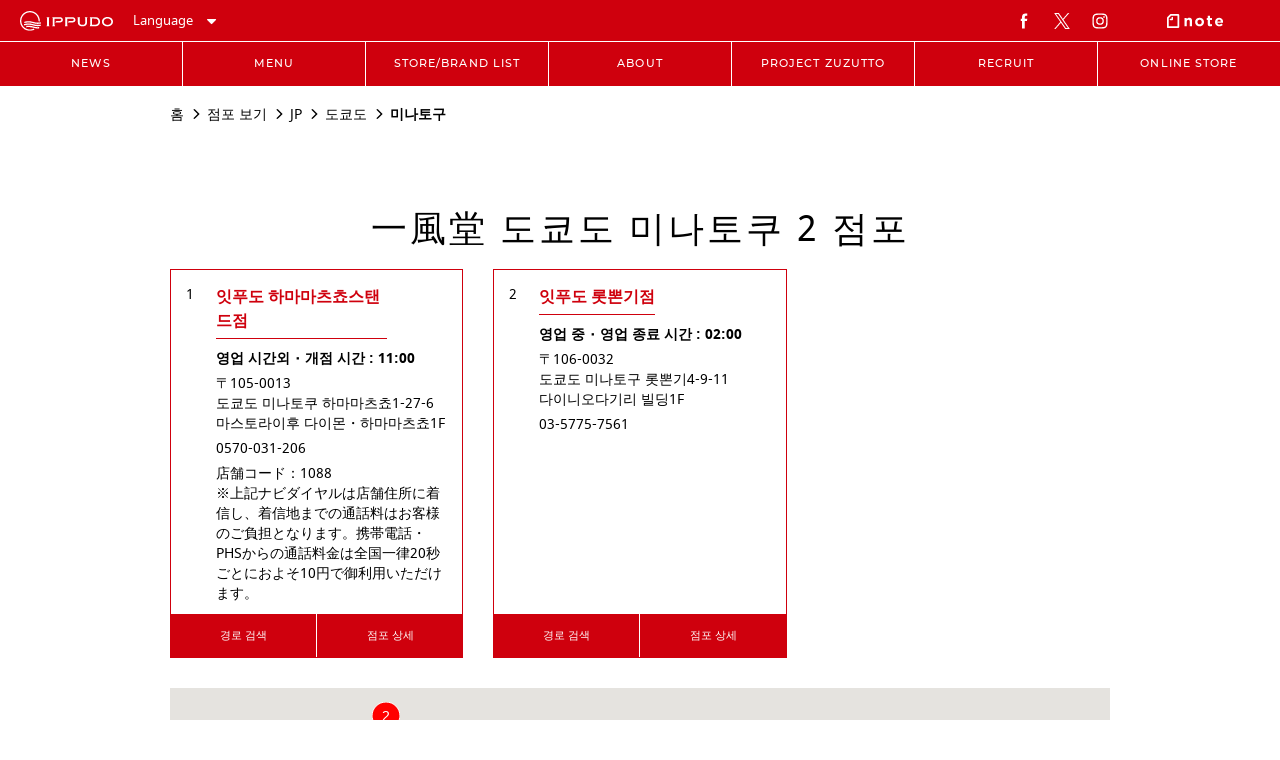

--- FILE ---
content_type: text/html; charset=utf-8
request_url: https://stores.ippudo.com/ko/%EC%9D%BC%EB%B3%B8/%E6%9D%B1%E4%BA%AC%E9%83%BD/%E6%B8%AF%E5%8C%BA
body_size: 30951
content:
<!doctype html><html lang="ko"><head><meta http-equiv="Content-Type" content="text/html; charset=utf-8"/><meta http-equiv="X-UA-Compatible" content="IE=edge"><link rel="dns-prefetch" href="//www.yext-pixel.com"><link rel="dns-prefetch" href="//a.cdnmktg.com"><link rel="dns-prefetch" href="//a.mktgcdn.com"><link rel="dns-prefetch" href="//dynl.mktgcdn.com"><link rel="dns-prefetch" href="//dynm.mktgcdn.com"><link rel="dns-prefetch" href="//www.google-analytics.com"><meta name="viewport" content="width=device-width, initial-scale=1, maximum-scale=5"><meta name="format-detection" content="telephone=no"><meta name="msapplication-square70x70logo" content="../../../permanent-b0b701/assets/images/favicons/stores.ippudo.com/windows-tile-70x70.2449776d.png"><meta name="msapplication-square150x150logo" content="../../../permanent-b0b701/assets/images/favicons/stores.ippudo.com/windows-tile-150x150.f91018b5.png"><meta name="msapplication-square310x310logo" content="../../../permanent-b0b701/assets/images/favicons/stores.ippudo.com/windows-tile-310x310.a7c69971.png"><meta name="msapplication-TileImage" content="../../../permanent-b0b701/assets/images/favicons/stores.ippudo.com/windows-tile-144x144.80948f31.png"><link rel="apple-touch-icon-precomposed" sizes="152x152" href="../../../permanent-b0b701/assets/images/favicons/stores.ippudo.com/apple-touch-icon-152x152-precomposed.affb3440.png"><link rel="apple-touch-icon-precomposed" sizes="120x120" href="../../../permanent-b0b701/assets/images/favicons/stores.ippudo.com/apple-touch-icon-120x120-precomposed.ff4680e5.png"><link rel="apple-touch-icon-precomposed" sizes="76x76" href="../../../permanent-b0b701/assets/images/favicons/stores.ippudo.com/apple-touch-icon-76x76-precomposed.d2e3d4b3.png"><link rel="apple-touch-icon-precomposed" sizes="60x60" href="../../../permanent-b0b701/assets/images/favicons/stores.ippudo.com/apple-touch-icon-60x60-precomposed.612c9254.png"><link rel="apple-touch-icon-precomposed" sizes="144x144" href="../../../permanent-b0b701/assets/images/favicons/stores.ippudo.com/apple-touch-icon-144x144-precomposed.8d6d51ef.png"><link rel="apple-touch-icon-precomposed" sizes="114x114" href="../../../permanent-b0b701/assets/images/favicons/stores.ippudo.com/apple-touch-icon-114x114-precomposed.b23485b0.png"><link rel="apple-touch-icon-precomposed" sizes="72x72" href="../../../permanent-b0b701/assets/images/favicons/stores.ippudo.com/apple-touch-icon-72x72-precomposed.ca1c228f.png"><link rel="apple-touch-icon" sizes="57x57" href="../../../permanent-b0b701/assets/images/favicons/stores.ippudo.com/apple-touch-icon.a03ad07a.png"><meta name="mobile-web-app-capable" value="yes"><link rel="icon" sizes="192x192" href="../../../permanent-b0b701/assets/images/favicons/stores.ippudo.com/homescreen-192x192.7b78fe5a.png"><link rel="shortcut icon" href="../../../permanent-b0b701/assets/images/favicons/stores.ippudo.com/favicon.eab0ad86.ico"><link rel="icon" type="image/png" sizes="64x64" href="../../../permanent-b0b701/assets/images/favicons/stores.ippudo.com/favicon.a5c57248.png"><meta name="description" content="店舗一覧  도쿄도 미나토쿠 | &#34;Zuzutto”すする喜びを世界中に伝える、博多発祥のラーメン専門店【一風堂】の公式ウェブサイト。新商品、キャンペーン、店舗検索、求人、通販などをご紹介。"><meta name="keywords" content=""><meta property="og:title" content="ラーメン【一風堂】| Ramen &#34;IPPUDO&#34; - 도쿄도 미나토쿠 店舗一覧 | 博多ラーメン,ラーメン"><meta property="og:description" content="店舗一覧  도쿄도 미나토쿠 | &#34;Zuzutto”すする喜びを世界中に伝える、博多発祥のラーメン専門店【一風堂】の公式ウェブサイト。新商品、キャンペーン、店舗検索、求人、通販などをご紹介。"><meta property="og:image" content="https://stores.ippudo.com/assets/images/logo.png"><meta property="og:type" content="website"><meta property="og:url" content="https://stores.ippudo.com/ko/일본/東京都/港区"><meta name="twitter:card" content="summary"><link rel="canonical" href="https://stores.ippudo.com/ko/일본/東京都/港区" /><title>ラーメン【一風堂】| Ramen &#34;IPPUDO&#34; - 도쿄도 미나토쿠 店舗一覧 | 博多ラーメン,ラーメン</title><script type="text/javascript">window.Yext = (function(Yext){Yext["BaseUrl"] = "../../../"; return Yext;})(window.Yext || {});</script><script type="text/javascript">window.Yext = (function(Yext){Yext["locale"] = "ko"; return Yext;})(window.Yext || {});</script><script type="text/javascript">window.Yext = (function(Yext){Yext["siteInternalHostName"] = "stores.ippudo.com"; return Yext;})(window.Yext || {});</script><script id="monitoring-data" type="text/data">{"isStaging":false,"siteDomain":"stores.ippudo.com","siteId":1490,"soyTemplateName":"directory.locationList"}</script><style id="main-c67f195b-css">@font-face{font-family:FontAwesome;src:url(../../../permanent-b0b701/assets/vendor/fontawesome-webfont.25a32416.eot);src:url(../../../permanent-b0b701/assets/vendor/fontawesome-webfont.25a32416.eot) format("embedded-opentype"),url(../../../permanent-b0b701/assets/vendor/fontawesome-webfont.e6cf7c6e.woff2) format("woff2"),url(../../../permanent-b0b701/assets/vendor/fontawesome-webfont.c8ddf1e5.woff) format("woff"),url(../../../permanent-b0b701/assets/vendor/fontawesome-webfont.1dc35d25.ttf) format("truetype"),url(../../../permanent-b0b701/assets/vendor/fontawesome-webfont.d7c63908.svg) format("svg");font-weight:400;font-style:normal}.fa{display:inline-block;font:normal normal normal .875rem/1 FontAwesome;font-size:inherit;text-rendering:auto;-webkit-font-smoothing:antialiased;-moz-osx-font-smoothing:grayscale}.fa-lg{font-size:1.33333em;line-height:.75em;vertical-align:-15%}.fa-2x{font-size:2em}.fa-3x{font-size:3em}.fa-4x{font-size:4em}.fa-5x{font-size:5em}.fa-fw{width:1.28571em;text-align:center}.fa-ul{padding-left:0;margin-left:2.14286em;list-style-type:none}.fa-ul>li{position:relative}.fa-li{position:absolute;left:-2.14286em;width:2.14286em;top:.14286em;text-align:center}.fa-li.fa-lg{left:-1.85714em}.fa-border{padding:.2em .25em .15em;border:.08em solid #eee;border-radius:.1em}.fa-pull-left{float:left}.fa-pull-right{float:right}.fa.fa-pull-left{margin-right:.3em}.fa.fa-pull-right{margin-left:.3em}.pull-right{float:right}.pull-left{float:left}.fa.pull-left{margin-right:.3em}.fa.pull-right{margin-left:.3em}.fa-spin{-webkit-animation:fa-spin 2s linear infinite;animation:fa-spin 2s linear infinite}.fa-pulse{-webkit-animation:fa-spin 1s steps(8) infinite;animation:fa-spin 1s steps(8) infinite}@-webkit-keyframes fa-spin{0%{-webkit-transform:rotate(0deg);transform:rotate(0deg)}to{-webkit-transform:rotate(359deg);transform:rotate(359deg)}}@keyframes fa-spin{0%{-webkit-transform:rotate(0deg);transform:rotate(0deg)}to{-webkit-transform:rotate(359deg);transform:rotate(359deg)}}.fa-rotate-90{-ms-filter:"progid:DXImageTransform.Microsoft.BasicImage(rotation=1)";-webkit-transform:rotate(90deg);transform:rotate(90deg)}.fa-rotate-180{-ms-filter:"progid:DXImageTransform.Microsoft.BasicImage(rotation=2)";-webkit-transform:rotate(180deg);transform:rotate(180deg)}.fa-rotate-270{-ms-filter:"progid:DXImageTransform.Microsoft.BasicImage(rotation=3)";-webkit-transform:rotate(270deg);transform:rotate(270deg)}.fa-flip-horizontal{-ms-filter:"progid:DXImageTransform.Microsoft.BasicImage(rotation=0, mirror=1)";-webkit-transform:scaleX(-1);transform:scaleX(-1)}.fa-flip-vertical{-ms-filter:"progid:DXImageTransform.Microsoft.BasicImage(rotation=2, mirror=1)";-webkit-transform:scaleY(-1);transform:scaleY(-1)}:root .fa-flip-horizontal,:root .fa-flip-vertical,:root .fa-rotate-90,:root .fa-rotate-180,:root .fa-rotate-270{-webkit-filter:none;filter:none}.fa-stack{position:relative;display:inline-block;width:2em;height:2em;line-height:2em;vertical-align:middle}.fa-stack-1x,.fa-stack-2x{position:absolute;left:0;width:100%;text-align:center}.fa-stack-1x{line-height:inherit}.fa-stack-2x{font-size:2em}.fa-inverse{color:#fff}.fa-glass:before{content:"\F000"}.fa-music:before{content:"\F001"}.fa-search:before{content:"\F002"}.fa-envelope-o:before{content:"\F003"}.fa-heart:before{content:"\F004"}.fa-star:before{content:"\F005"}.fa-star-o:before{content:"\F006"}.fa-user:before{content:"\F007"}.fa-film:before{content:"\F008"}.fa-th-large:before{content:"\F009"}.fa-th:before{content:"\F00A"}.fa-th-list:before{content:"\F00B"}.fa-check:before{content:"\F00C"}.fa-close:before,.fa-remove:before,.fa-times:before{content:"\F00D"}.fa-search-plus:before{content:"\F00E"}.fa-search-minus:before{content:"\F010"}.fa-power-off:before{content:"\F011"}.fa-signal:before{content:"\F012"}.fa-cog:before,.fa-gear:before{content:"\F013"}.fa-trash-o:before{content:"\F014"}.fa-home:before{content:"\F015"}.fa-file-o:before{content:"\F016"}.fa-clock-o:before{content:"\F017"}.fa-road:before{content:"\F018"}.fa-download:before{content:"\F019"}.fa-arrow-circle-o-down:before{content:"\F01A"}.fa-arrow-circle-o-up:before{content:"\F01B"}.fa-inbox:before{content:"\F01C"}.fa-play-circle-o:before{content:"\F01D"}.fa-repeat:before,.fa-rotate-right:before{content:"\F01E"}.fa-refresh:before{content:"\F021"}.fa-list-alt:before{content:"\F022"}.fa-lock:before{content:"\F023"}.fa-flag:before{content:"\F024"}.fa-headphones:before{content:"\F025"}.fa-volume-off:before{content:"\F026"}.fa-volume-down:before{content:"\F027"}.fa-volume-up:before{content:"\F028"}.fa-qrcode:before{content:"\F029"}.fa-barcode:before{content:"\F02A"}.fa-tag:before{content:"\F02B"}.fa-tags:before{content:"\F02C"}.fa-book:before{content:"\F02D"}.fa-bookmark:before{content:"\F02E"}.fa-print:before{content:"\F02F"}.fa-camera:before{content:"\F030"}.fa-font:before{content:"\F031"}.fa-bold:before{content:"\F032"}.fa-italic:before{content:"\F033"}.fa-text-height:before{content:"\F034"}.fa-text-width:before{content:"\F035"}.fa-align-left:before{content:"\F036"}.fa-align-center:before{content:"\F037"}.fa-align-right:before{content:"\F038"}.fa-align-justify:before{content:"\F039"}.fa-list:before{content:"\F03A"}.fa-dedent:before,.fa-outdent:before{content:"\F03B"}.fa-indent:before{content:"\F03C"}.fa-video-camera:before{content:"\F03D"}.fa-image:before,.fa-photo:before,.fa-picture-o:before{content:"\F03E"}.fa-pencil:before{content:"\F040"}.fa-map-marker:before{content:"\F041"}.fa-adjust:before{content:"\F042"}.fa-tint:before{content:"\F043"}.fa-edit:before,.fa-pencil-square-o:before{content:"\F044"}.fa-share-square-o:before{content:"\F045"}.fa-check-square-o:before{content:"\F046"}.fa-arrows:before{content:"\F047"}.fa-step-backward:before{content:"\F048"}.fa-fast-backward:before{content:"\F049"}.fa-backward:before{content:"\F04A"}.fa-play:before{content:"\F04B"}.fa-pause:before{content:"\F04C"}.fa-stop:before{content:"\F04D"}.fa-forward:before{content:"\F04E"}.fa-fast-forward:before{content:"\F050"}.fa-step-forward:before{content:"\F051"}.fa-eject:before{content:"\F052"}.fa-chevron-left:before{content:"\F053"}.fa-chevron-right:before{content:"\F054"}.fa-plus-circle:before{content:"\F055"}.fa-minus-circle:before{content:"\F056"}.fa-times-circle:before{content:"\F057"}.fa-check-circle:before{content:"\F058"}.fa-question-circle:before{content:"\F059"}.fa-info-circle:before{content:"\F05A"}.fa-crosshairs:before{content:"\F05B"}.fa-times-circle-o:before{content:"\F05C"}.fa-check-circle-o:before{content:"\F05D"}.fa-ban:before{content:"\F05E"}.fa-arrow-left:before{content:"\F060"}.fa-arrow-right:before{content:"\F061"}.fa-arrow-up:before{content:"\F062"}.fa-arrow-down:before{content:"\F063"}.fa-mail-forward:before,.fa-share:before{content:"\F064"}.fa-expand:before{content:"\F065"}.fa-compress:before{content:"\F066"}.fa-plus:before{content:"\F067"}.fa-minus:before{content:"\F068"}.fa-asterisk:before{content:"\F069"}.fa-exclamation-circle:before{content:"\F06A"}.fa-gift:before{content:"\F06B"}.fa-leaf:before{content:"\F06C"}.fa-fire:before{content:"\F06D"}.fa-eye:before{content:"\F06E"}.fa-eye-slash:before{content:"\F070"}.fa-exclamation-triangle:before,.fa-warning:before{content:"\F071"}.fa-plane:before{content:"\F072"}.fa-calendar:before{content:"\F073"}.fa-random:before{content:"\F074"}.fa-comment:before{content:"\F075"}.fa-magnet:before{content:"\F076"}.fa-chevron-up:before{content:"\F077"}.fa-chevron-down:before{content:"\F078"}.fa-retweet:before{content:"\F079"}.fa-shopping-cart:before{content:"\F07A"}.fa-folder:before{content:"\F07B"}.fa-folder-open:before{content:"\F07C"}.fa-arrows-v:before{content:"\F07D"}.fa-arrows-h:before{content:"\F07E"}.fa-bar-chart-o:before,.fa-bar-chart:before{content:"\F080"}.fa-twitter-square:before{content:"\F081"}.fa-facebook-square:before{content:"\F082"}.fa-camera-retro:before{content:"\F083"}.fa-key:before{content:"\F084"}.fa-cogs:before,.fa-gears:before{content:"\F085"}.fa-comments:before{content:"\F086"}.fa-thumbs-o-up:before{content:"\F087"}.fa-thumbs-o-down:before{content:"\F088"}.fa-star-half:before{content:"\F089"}.fa-heart-o:before{content:"\F08A"}.fa-sign-out:before{content:"\F08B"}.fa-linkedin-square:before{content:"\F08C"}.fa-thumb-tack:before{content:"\F08D"}.fa-external-link:before{content:"\F08E"}.fa-sign-in:before{content:"\F090"}.fa-trophy:before{content:"\F091"}.fa-github-square:before{content:"\F092"}.fa-upload:before{content:"\F093"}.fa-lemon-o:before{content:"\F094"}.fa-phone:before{content:"\F095"}.fa-square-o:before{content:"\F096"}.fa-bookmark-o:before{content:"\F097"}.fa-phone-square:before{content:"\F098"}.fa-twitter:before{content:"\F099"}.fa-facebook-f:before,.fa-facebook:before{content:"\F09A"}.fa-github:before{content:"\F09B"}.fa-unlock:before{content:"\F09C"}.fa-credit-card:before{content:"\F09D"}.fa-feed:before,.fa-rss:before{content:"\F09E"}.fa-hdd-o:before{content:"\F0A0"}.fa-bullhorn:before{content:"\F0A1"}.fa-bell:before{content:"\F0F3"}.fa-certificate:before{content:"\F0A3"}.fa-hand-o-right:before{content:"\F0A4"}.fa-hand-o-left:before{content:"\F0A5"}.fa-hand-o-up:before{content:"\F0A6"}.fa-hand-o-down:before{content:"\F0A7"}.fa-arrow-circle-left:before{content:"\F0A8"}.fa-arrow-circle-right:before{content:"\F0A9"}.fa-arrow-circle-up:before{content:"\F0AA"}.fa-arrow-circle-down:before{content:"\F0AB"}.fa-globe:before{content:"\F0AC"}.fa-wrench:before{content:"\F0AD"}.fa-tasks:before{content:"\F0AE"}.fa-filter:before{content:"\F0B0"}.fa-briefcase:before{content:"\F0B1"}.fa-arrows-alt:before{content:"\F0B2"}.fa-group:before,.fa-users:before{content:"\F0C0"}.fa-chain:before,.fa-link:before{content:"\F0C1"}.fa-cloud:before{content:"\F0C2"}.fa-flask:before{content:"\F0C3"}.fa-cut:before,.fa-scissors:before{content:"\F0C4"}.fa-copy:before,.fa-files-o:before{content:"\F0C5"}.fa-paperclip:before{content:"\F0C6"}.fa-floppy-o:before,.fa-save:before{content:"\F0C7"}.fa-square:before{content:"\F0C8"}.fa-bars:before,.fa-navicon:before,.fa-reorder:before{content:"\F0C9"}.fa-list-ul:before{content:"\F0CA"}.fa-list-ol:before{content:"\F0CB"}.fa-strikethrough:before{content:"\F0CC"}.fa-underline:before{content:"\F0CD"}.fa-table:before{content:"\F0CE"}.fa-magic:before{content:"\F0D0"}.fa-truck:before{content:"\F0D1"}.fa-pinterest:before{content:"\F0D2"}.fa-pinterest-square:before{content:"\F0D3"}.fa-google-plus-square:before{content:"\F0D4"}.fa-google-plus:before{content:"\F0D5"}.fa-money:before{content:"\F0D6"}.fa-caret-down:before{content:"\F0D7"}.fa-caret-up:before{content:"\F0D8"}.fa-caret-left:before{content:"\F0D9"}.fa-caret-right:before{content:"\F0DA"}.fa-columns:before{content:"\F0DB"}.fa-sort:before,.fa-unsorted:before{content:"\F0DC"}.fa-sort-desc:before,.fa-sort-down:before{content:"\F0DD"}.fa-sort-asc:before,.fa-sort-up:before{content:"\F0DE"}.fa-envelope:before{content:"\F0E0"}.fa-linkedin:before{content:"\F0E1"}.fa-rotate-left:before,.fa-undo:before{content:"\F0E2"}.fa-gavel:before,.fa-legal:before{content:"\F0E3"}.fa-dashboard:before,.fa-tachometer:before{content:"\F0E4"}.fa-comment-o:before{content:"\F0E5"}.fa-comments-o:before{content:"\F0E6"}.fa-bolt:before,.fa-flash:before{content:"\F0E7"}.fa-sitemap:before{content:"\F0E8"}.fa-umbrella:before{content:"\F0E9"}.fa-clipboard:before,.fa-paste:before{content:"\F0EA"}.fa-lightbulb-o:before{content:"\F0EB"}.fa-exchange:before{content:"\F0EC"}.fa-cloud-download:before{content:"\F0ED"}.fa-cloud-upload:before{content:"\F0EE"}.fa-user-md:before{content:"\F0F0"}.fa-stethoscope:before{content:"\F0F1"}.fa-suitcase:before{content:"\F0F2"}.fa-bell-o:before{content:"\F0A2"}.fa-coffee:before{content:"\F0F4"}.fa-cutlery:before{content:"\F0F5"}.fa-file-text-o:before{content:"\F0F6"}.fa-building-o:before{content:"\F0F7"}.fa-hospital-o:before{content:"\F0F8"}.fa-ambulance:before{content:"\F0F9"}.fa-medkit:before{content:"\F0FA"}.fa-fighter-jet:before{content:"\F0FB"}.fa-beer:before{content:"\F0FC"}.fa-h-square:before{content:"\F0FD"}.fa-plus-square:before{content:"\F0FE"}.fa-angle-double-left:before{content:"\F100"}.fa-angle-double-right:before{content:"\F101"}.fa-angle-double-up:before{content:"\F102"}.fa-angle-double-down:before{content:"\F103"}.fa-angle-left:before{content:"\F104"}.fa-angle-right:before{content:"\F105"}.fa-angle-up:before{content:"\F106"}.fa-angle-down:before{content:"\F107"}.fa-desktop:before{content:"\F108"}.fa-laptop:before{content:"\F109"}.fa-tablet:before{content:"\F10A"}.fa-mobile-phone:before,.fa-mobile:before{content:"\F10B"}.fa-circle-o:before{content:"\F10C"}.fa-quote-left:before{content:"\F10D"}.fa-quote-right:before{content:"\F10E"}.fa-spinner:before{content:"\F110"}.fa-circle:before{content:"\F111"}.fa-mail-reply:before,.fa-reply:before{content:"\F112"}.fa-github-alt:before{content:"\F113"}.fa-folder-o:before{content:"\F114"}.fa-folder-open-o:before{content:"\F115"}.fa-smile-o:before{content:"\F118"}.fa-frown-o:before{content:"\F119"}.fa-meh-o:before{content:"\F11A"}.fa-gamepad:before{content:"\F11B"}.fa-keyboard-o:before{content:"\F11C"}.fa-flag-o:before{content:"\F11D"}.fa-flag-checkered:before{content:"\F11E"}.fa-terminal:before{content:"\F120"}.fa-code:before{content:"\F121"}.fa-mail-reply-all:before,.fa-reply-all:before{content:"\F122"}.fa-star-half-empty:before,.fa-star-half-full:before,.fa-star-half-o:before{content:"\F123"}.fa-location-arrow:before{content:"\F124"}.fa-crop:before{content:"\F125"}.fa-code-fork:before{content:"\F126"}.fa-chain-broken:before,.fa-unlink:before{content:"\F127"}.fa-question:before{content:"\F128"}.fa-info:before{content:"\F129"}.fa-exclamation:before{content:"\F12A"}.fa-superscript:before{content:"\F12B"}.fa-subscript:before{content:"\F12C"}.fa-eraser:before{content:"\F12D"}.fa-puzzle-piece:before{content:"\F12E"}.fa-microphone:before{content:"\F130"}.fa-microphone-slash:before{content:"\F131"}.fa-shield:before{content:"\F132"}.fa-calendar-o:before{content:"\F133"}.fa-fire-extinguisher:before{content:"\F134"}.fa-rocket:before{content:"\F135"}.fa-maxcdn:before{content:"\F136"}.fa-chevron-circle-left:before{content:"\F137"}.fa-chevron-circle-right:before{content:"\F138"}.fa-chevron-circle-up:before{content:"\F139"}.fa-chevron-circle-down:before{content:"\F13A"}.fa-html5:before{content:"\F13B"}.fa-css3:before{content:"\F13C"}.fa-anchor:before{content:"\F13D"}.fa-unlock-alt:before{content:"\F13E"}.fa-bullseye:before{content:"\F140"}.fa-ellipsis-h:before{content:"\F141"}.fa-ellipsis-v:before{content:"\F142"}.fa-rss-square:before{content:"\F143"}.fa-play-circle:before{content:"\F144"}.fa-ticket:before{content:"\F145"}.fa-minus-square:before{content:"\F146"}.fa-minus-square-o:before{content:"\F147"}.fa-level-up:before{content:"\F148"}.fa-level-down:before{content:"\F149"}.fa-check-square:before{content:"\F14A"}.fa-pencil-square:before{content:"\F14B"}.fa-external-link-square:before{content:"\F14C"}.fa-share-square:before{content:"\F14D"}.fa-compass:before{content:"\F14E"}.fa-caret-square-o-down:before,.fa-toggle-down:before{content:"\F150"}.fa-caret-square-o-up:before,.fa-toggle-up:before{content:"\F151"}.fa-caret-square-o-right:before,.fa-toggle-right:before{content:"\F152"}.fa-eur:before,.fa-euro:before{content:"\F153"}.fa-gbp:before{content:"\F154"}.fa-dollar:before,.fa-usd:before{content:"\F155"}.fa-inr:before,.fa-rupee:before{content:"\F156"}.fa-cny:before,.fa-jpy:before,.fa-rmb:before,.fa-yen:before{content:"\F157"}.fa-rouble:before,.fa-rub:before,.fa-ruble:before{content:"\F158"}.fa-krw:before,.fa-won:before{content:"\F159"}.fa-bitcoin:before,.fa-btc:before{content:"\F15A"}.fa-file:before{content:"\F15B"}.fa-file-text:before{content:"\F15C"}.fa-sort-alpha-asc:before{content:"\F15D"}.fa-sort-alpha-desc:before{content:"\F15E"}.fa-sort-amount-asc:before{content:"\F160"}.fa-sort-amount-desc:before{content:"\F161"}.fa-sort-numeric-asc:before{content:"\F162"}.fa-sort-numeric-desc:before{content:"\F163"}.fa-thumbs-up:before{content:"\F164"}.fa-thumbs-down:before{content:"\F165"}.fa-youtube-square:before{content:"\F166"}.fa-youtube:before{content:"\F167"}.fa-xing:before{content:"\F168"}.fa-xing-square:before{content:"\F169"}.fa-youtube-play:before{content:"\F16A"}.fa-dropbox:before{content:"\F16B"}.fa-stack-overflow:before{content:"\F16C"}.fa-instagram:before{content:"\F16D"}.fa-flickr:before{content:"\F16E"}.fa-adn:before{content:"\F170"}.fa-bitbucket:before{content:"\F171"}.fa-bitbucket-square:before{content:"\F172"}.fa-tumblr:before{content:"\F173"}.fa-tumblr-square:before{content:"\F174"}.fa-long-arrow-down:before{content:"\F175"}.fa-long-arrow-up:before{content:"\F176"}.fa-long-arrow-left:before{content:"\F177"}.fa-long-arrow-right:before{content:"\F178"}.fa-apple:before{content:"\F179"}.fa-windows:before{content:"\F17A"}.fa-android:before{content:"\F17B"}.fa-linux:before{content:"\F17C"}.fa-dribbble:before{content:"\F17D"}.fa-skype:before{content:"\F17E"}.fa-foursquare:before{content:"\F180"}.fa-trello:before{content:"\F181"}.fa-female:before{content:"\F182"}.fa-male:before{content:"\F183"}.fa-gittip:before,.fa-gratipay:before{content:"\F184"}.fa-sun-o:before{content:"\F185"}.fa-moon-o:before{content:"\F186"}.fa-archive:before{content:"\F187"}.fa-bug:before{content:"\F188"}.fa-vk:before{content:"\F189"}.fa-weibo:before{content:"\F18A"}.fa-renren:before{content:"\F18B"}.fa-pagelines:before{content:"\F18C"}.fa-stack-exchange:before{content:"\F18D"}.fa-arrow-circle-o-right:before{content:"\F18E"}.fa-arrow-circle-o-left:before{content:"\F190"}.fa-caret-square-o-left:before,.fa-toggle-left:before{content:"\F191"}.fa-dot-circle-o:before{content:"\F192"}.fa-wheelchair:before{content:"\F193"}.fa-vimeo-square:before{content:"\F194"}.fa-try:before,.fa-turkish-lira:before{content:"\F195"}.fa-plus-square-o:before{content:"\F196"}.fa-space-shuttle:before{content:"\F197"}.fa-slack:before{content:"\F198"}.fa-envelope-square:before{content:"\F199"}.fa-wordpress:before{content:"\F19A"}.fa-openid:before{content:"\F19B"}.fa-bank:before,.fa-institution:before,.fa-university:before{content:"\F19C"}.fa-graduation-cap:before,.fa-mortar-board:before{content:"\F19D"}.fa-yahoo:before{content:"\F19E"}.fa-google:before{content:"\F1A0"}.fa-reddit:before{content:"\F1A1"}.fa-reddit-square:before{content:"\F1A2"}.fa-stumbleupon-circle:before{content:"\F1A3"}.fa-stumbleupon:before{content:"\F1A4"}.fa-delicious:before{content:"\F1A5"}.fa-digg:before{content:"\F1A6"}.fa-pied-piper-pp:before{content:"\F1A7"}.fa-pied-piper-alt:before{content:"\F1A8"}.fa-drupal:before{content:"\F1A9"}.fa-joomla:before{content:"\F1AA"}.fa-language:before{content:"\F1AB"}.fa-fax:before{content:"\F1AC"}.fa-building:before{content:"\F1AD"}.fa-child:before{content:"\F1AE"}.fa-paw:before{content:"\F1B0"}.fa-spoon:before{content:"\F1B1"}.fa-cube:before{content:"\F1B2"}.fa-cubes:before{content:"\F1B3"}.fa-behance:before{content:"\F1B4"}.fa-behance-square:before{content:"\F1B5"}.fa-steam:before{content:"\F1B6"}.fa-steam-square:before{content:"\F1B7"}.fa-recycle:before{content:"\F1B8"}.fa-automobile:before,.fa-car:before{content:"\F1B9"}.fa-cab:before,.fa-taxi:before{content:"\F1BA"}.fa-tree:before{content:"\F1BB"}.fa-spotify:before{content:"\F1BC"}.fa-deviantart:before{content:"\F1BD"}.fa-soundcloud:before{content:"\F1BE"}.fa-database:before{content:"\F1C0"}.fa-file-pdf-o:before{content:"\F1C1"}.fa-file-word-o:before{content:"\F1C2"}.fa-file-excel-o:before{content:"\F1C3"}.fa-file-powerpoint-o:before{content:"\F1C4"}.fa-file-image-o:before,.fa-file-photo-o:before,.fa-file-picture-o:before{content:"\F1C5"}.fa-file-archive-o:before,.fa-file-zip-o:before{content:"\F1C6"}.fa-file-audio-o:before,.fa-file-sound-o:before{content:"\F1C7"}.fa-file-movie-o:before,.fa-file-video-o:before{content:"\F1C8"}.fa-file-code-o:before{content:"\F1C9"}.fa-vine:before{content:"\F1CA"}.fa-codepen:before{content:"\F1CB"}.fa-jsfiddle:before{content:"\F1CC"}.fa-life-bouy:before,.fa-life-buoy:before,.fa-life-ring:before,.fa-life-saver:before,.fa-support:before{content:"\F1CD"}.fa-circle-o-notch:before{content:"\F1CE"}.fa-ra:before,.fa-rebel:before,.fa-resistance:before{content:"\F1D0"}.fa-empire:before,.fa-ge:before{content:"\F1D1"}.fa-git-square:before{content:"\F1D2"}.fa-git:before{content:"\F1D3"}.fa-hacker-news:before,.fa-y-combinator-square:before,.fa-yc-square:before{content:"\F1D4"}.fa-tencent-weibo:before{content:"\F1D5"}.fa-qq:before{content:"\F1D6"}.fa-wechat:before,.fa-weixin:before{content:"\F1D7"}.fa-paper-plane:before,.fa-send:before{content:"\F1D8"}.fa-paper-plane-o:before,.fa-send-o:before{content:"\F1D9"}.fa-history:before{content:"\F1DA"}.fa-circle-thin:before{content:"\F1DB"}.fa-header:before{content:"\F1DC"}.fa-paragraph:before{content:"\F1DD"}.fa-sliders:before{content:"\F1DE"}.fa-share-alt:before{content:"\F1E0"}.fa-share-alt-square:before{content:"\F1E1"}.fa-bomb:before{content:"\F1E2"}.fa-futbol-o:before,.fa-soccer-ball-o:before{content:"\F1E3"}.fa-tty:before{content:"\F1E4"}.fa-binoculars:before{content:"\F1E5"}.fa-plug:before{content:"\F1E6"}.fa-slideshare:before{content:"\F1E7"}.fa-twitch:before{content:"\F1E8"}.fa-yelp:before{content:"\F1E9"}.fa-newspaper-o:before{content:"\F1EA"}.fa-wifi:before{content:"\F1EB"}.fa-calculator:before{content:"\F1EC"}.fa-paypal:before{content:"\F1ED"}.fa-google-wallet:before{content:"\F1EE"}.fa-cc-visa:before{content:"\F1F0"}.fa-cc-mastercard:before{content:"\F1F1"}.fa-cc-discover:before{content:"\F1F2"}.fa-cc-amex:before{content:"\F1F3"}.fa-cc-paypal:before{content:"\F1F4"}.fa-cc-stripe:before{content:"\F1F5"}.fa-bell-slash:before{content:"\F1F6"}.fa-bell-slash-o:before{content:"\F1F7"}.fa-trash:before{content:"\F1F8"}.fa-copyright:before{content:"\F1F9"}.fa-at:before{content:"\F1FA"}.fa-eyedropper:before{content:"\F1FB"}.fa-paint-brush:before{content:"\F1FC"}.fa-birthday-cake:before{content:"\F1FD"}.fa-area-chart:before{content:"\F1FE"}.fa-pie-chart:before{content:"\F200"}.fa-line-chart:before{content:"\F201"}.fa-lastfm:before{content:"\F202"}.fa-lastfm-square:before{content:"\F203"}.fa-toggle-off:before{content:"\F204"}.fa-toggle-on:before{content:"\F205"}.fa-bicycle:before{content:"\F206"}.fa-bus:before{content:"\F207"}.fa-ioxhost:before{content:"\F208"}.fa-angellist:before{content:"\F209"}.fa-cc:before{content:"\F20A"}.fa-ils:before,.fa-shekel:before,.fa-sheqel:before{content:"\F20B"}.fa-meanpath:before{content:"\F20C"}.fa-buysellads:before{content:"\F20D"}.fa-connectdevelop:before{content:"\F20E"}.fa-dashcube:before{content:"\F210"}.fa-forumbee:before{content:"\F211"}.fa-leanpub:before{content:"\F212"}.fa-sellsy:before{content:"\F213"}.fa-shirtsinbulk:before{content:"\F214"}.fa-simplybuilt:before{content:"\F215"}.fa-skyatlas:before{content:"\F216"}.fa-cart-plus:before{content:"\F217"}.fa-cart-arrow-down:before{content:"\F218"}.fa-diamond:before{content:"\F219"}.fa-ship:before{content:"\F21A"}.fa-user-secret:before{content:"\F21B"}.fa-motorcycle:before{content:"\F21C"}.fa-street-view:before{content:"\F21D"}.fa-heartbeat:before{content:"\F21E"}.fa-venus:before{content:"\F221"}.fa-mars:before{content:"\F222"}.fa-mercury:before{content:"\F223"}.fa-intersex:before,.fa-transgender:before{content:"\F224"}.fa-transgender-alt:before{content:"\F225"}.fa-venus-double:before{content:"\F226"}.fa-mars-double:before{content:"\F227"}.fa-venus-mars:before{content:"\F228"}.fa-mars-stroke:before{content:"\F229"}.fa-mars-stroke-v:before{content:"\F22A"}.fa-mars-stroke-h:before{content:"\F22B"}.fa-neuter:before{content:"\F22C"}.fa-genderless:before{content:"\F22D"}.fa-facebook-official:before{content:"\F230"}.fa-pinterest-p:before{content:"\F231"}.fa-whatsapp:before{content:"\F232"}.fa-server:before{content:"\F233"}.fa-user-plus:before{content:"\F234"}.fa-user-times:before{content:"\F235"}.fa-bed:before,.fa-hotel:before{content:"\F236"}.fa-viacoin:before{content:"\F237"}.fa-train:before{content:"\F238"}.fa-subway:before{content:"\F239"}.fa-medium:before{content:"\F23A"}.fa-y-combinator:before,.fa-yc:before{content:"\F23B"}.fa-optin-monster:before{content:"\F23C"}.fa-opencart:before{content:"\F23D"}.fa-expeditedssl:before{content:"\F23E"}.fa-battery-4:before,.fa-battery-full:before{content:"\F240"}.fa-battery-3:before,.fa-battery-three-quarters:before{content:"\F241"}.fa-battery-2:before,.fa-battery-half:before{content:"\F242"}.fa-battery-1:before,.fa-battery-quarter:before{content:"\F243"}.fa-battery-0:before,.fa-battery-empty:before{content:"\F244"}.fa-mouse-pointer:before{content:"\F245"}.fa-i-cursor:before{content:"\F246"}.fa-object-group:before{content:"\F247"}.fa-object-ungroup:before{content:"\F248"}.fa-sticky-note:before{content:"\F249"}.fa-sticky-note-o:before{content:"\F24A"}.fa-cc-jcb:before{content:"\F24B"}.fa-cc-diners-club:before{content:"\F24C"}.fa-clone:before{content:"\F24D"}.fa-balance-scale:before{content:"\F24E"}.fa-hourglass-o:before{content:"\F250"}.fa-hourglass-1:before,.fa-hourglass-start:before{content:"\F251"}.fa-hourglass-2:before,.fa-hourglass-half:before{content:"\F252"}.fa-hourglass-3:before,.fa-hourglass-end:before{content:"\F253"}.fa-hourglass:before{content:"\F254"}.fa-hand-grab-o:before,.fa-hand-rock-o:before{content:"\F255"}.fa-hand-paper-o:before,.fa-hand-stop-o:before{content:"\F256"}.fa-hand-scissors-o:before{content:"\F257"}.fa-hand-lizard-o:before{content:"\F258"}.fa-hand-spock-o:before{content:"\F259"}.fa-hand-pointer-o:before{content:"\F25A"}.fa-hand-peace-o:before{content:"\F25B"}.fa-trademark:before{content:"\F25C"}.fa-registered:before{content:"\F25D"}.fa-creative-commons:before{content:"\F25E"}.fa-gg:before{content:"\F260"}.fa-gg-circle:before{content:"\F261"}.fa-tripadvisor:before{content:"\F262"}.fa-odnoklassniki:before{content:"\F263"}.fa-odnoklassniki-square:before{content:"\F264"}.fa-get-pocket:before{content:"\F265"}.fa-wikipedia-w:before{content:"\F266"}.fa-safari:before{content:"\F267"}.fa-chrome:before{content:"\F268"}.fa-firefox:before{content:"\F269"}.fa-opera:before{content:"\F26A"}.fa-internet-explorer:before{content:"\F26B"}.fa-television:before,.fa-tv:before{content:"\F26C"}.fa-contao:before{content:"\F26D"}.fa-500px:before{content:"\F26E"}.fa-amazon:before{content:"\F270"}.fa-calendar-plus-o:before{content:"\F271"}.fa-calendar-minus-o:before{content:"\F272"}.fa-calendar-times-o:before{content:"\F273"}.fa-calendar-check-o:before{content:"\F274"}.fa-industry:before{content:"\F275"}.fa-map-pin:before{content:"\F276"}.fa-map-signs:before{content:"\F277"}.fa-map-o:before{content:"\F278"}.fa-map:before{content:"\F279"}.fa-commenting:before{content:"\F27A"}.fa-commenting-o:before{content:"\F27B"}.fa-houzz:before{content:"\F27C"}.fa-vimeo:before{content:"\F27D"}.fa-black-tie:before{content:"\F27E"}.fa-fonticons:before{content:"\F280"}.fa-reddit-alien:before{content:"\F281"}.fa-edge:before{content:"\F282"}.fa-credit-card-alt:before{content:"\F283"}.fa-codiepie:before{content:"\F284"}.fa-modx:before{content:"\F285"}.fa-fort-awesome:before{content:"\F286"}.fa-usb:before{content:"\F287"}.fa-product-hunt:before{content:"\F288"}.fa-mixcloud:before{content:"\F289"}.fa-scribd:before{content:"\F28A"}.fa-pause-circle:before{content:"\F28B"}.fa-pause-circle-o:before{content:"\F28C"}.fa-stop-circle:before{content:"\F28D"}.fa-stop-circle-o:before{content:"\F28E"}.fa-shopping-bag:before{content:"\F290"}.fa-shopping-basket:before{content:"\F291"}.fa-hashtag:before{content:"\F292"}.fa-bluetooth:before{content:"\F293"}.fa-bluetooth-b:before{content:"\F294"}.fa-percent:before{content:"\F295"}.fa-gitlab:before{content:"\F296"}.fa-wpbeginner:before{content:"\F297"}.fa-wpforms:before{content:"\F298"}.fa-envira:before{content:"\F299"}.fa-universal-access:before{content:"\F29A"}.fa-wheelchair-alt:before{content:"\F29B"}.fa-question-circle-o:before{content:"\F29C"}.fa-blind:before{content:"\F29D"}.fa-audio-description:before{content:"\F29E"}.fa-volume-control-phone:before{content:"\F2A0"}.fa-braille:before{content:"\F2A1"}.fa-assistive-listening-systems:before{content:"\F2A2"}.fa-american-sign-language-interpreting:before,.fa-asl-interpreting:before{content:"\F2A3"}.fa-deaf:before,.fa-deafness:before,.fa-hard-of-hearing:before{content:"\F2A4"}.fa-glide:before{content:"\F2A5"}.fa-glide-g:before{content:"\F2A6"}.fa-sign-language:before,.fa-signing:before{content:"\F2A7"}.fa-low-vision:before{content:"\F2A8"}.fa-viadeo:before{content:"\F2A9"}.fa-viadeo-square:before{content:"\F2AA"}.fa-snapchat:before{content:"\F2AB"}.fa-snapchat-ghost:before{content:"\F2AC"}.fa-snapchat-square:before{content:"\F2AD"}.fa-pied-piper:before{content:"\F2AE"}.fa-first-order:before{content:"\F2B0"}.fa-yoast:before{content:"\F2B1"}.fa-themeisle:before{content:"\F2B2"}.fa-google-plus-circle:before,.fa-google-plus-official:before{content:"\F2B3"}.fa-fa:before,.fa-font-awesome:before{content:"\F2B4"}@font-face{font-family:Montserrat;src:url(../../../permanent-b0b701/assets/fonts/montserrat-regular-webfont.c3a26e03.eot);src:url(../../../permanent-b0b701/assets/fonts/montserrat-regular-webfont.c3a26e03.eot) format("embedded-opentype"),url(../../../permanent-b0b701/assets/fonts/montserrat-regular-webfont.f991b301.woff) format("woff"),url(../../../permanent-b0b701/assets/fonts/montserrat-regular-webfont.ccfba331.ttf) format("truetype"),url(../../../permanent-b0b701/assets/fonts/montserrat-regular-webfont.bcf70e65.svg) format("svg");font-weight:400;font-style:normal;font-display:swap}@font-face{font-family:Montserrat;src:url(../../../permanent-b0b701/assets/fonts/montserrat-medium-webfont.b0dcf3a8.eot);src:url(../../../permanent-b0b701/assets/fonts/montserrat-medium-webfont.b0dcf3a8.eot) format("embedded-opentype"),url(../../../permanent-b0b701/assets/fonts/montserrat-medium-webfont.a61d2b7c.woff) format("woff"),url(../../../permanent-b0b701/assets/fonts/montserrat-medium-webfont.5721e4fc.ttf) format("truetype"),url(../../../permanent-b0b701/assets/fonts/montserrat-medium-webfont.a5f2e7e6.svg) format("svg");font-weight:500;font-style:normal;font-display:swap}@font-face{font-family:Montserrat;src:url(../../../permanent-b0b701/assets/fonts/montserrat-bold-webfont.ffd5c359.eot);src:url(../../../permanent-b0b701/assets/fonts/montserrat-bold-webfont.ffd5c359.eot) format("embedded-opentype"),url(../../../permanent-b0b701/assets/fonts/montserrat-bold-webfont.c8a7db2f.woff) format("woff"),url(../../../permanent-b0b701/assets/fonts/montserrat-bold-webfont.6ec383ea.ttf) format("truetype"),url(../../../permanent-b0b701/assets/fonts/montserrat-bold-webfont.b4c693c2.svg) format("svg");font-weight:700;font-style:normal;font-display:swap}@font-face{font-family:Noto Sans;src:url(../../../permanent-b0b701/assets/fonts/notosans-regular-webfont.2298dac8.eot);src:url(../../../permanent-b0b701/assets/fonts/notosans-regular-webfont.2298dac8.eot) format("embedded-opentype"),url(../../../permanent-b0b701/assets/fonts/notosans-regular-webfont.5d3f8ebc.woff) format("woff"),url(../../../permanent-b0b701/assets/fonts/notosans-regular-webfont.9f26232f.ttf) format("truetype"),url(../../../permanent-b0b701/assets/fonts/notosans-regular-webfont.67bc95c4.svg) format("svg");font-weight:400;font-style:normal;font-display:swap}@font-face{font-family:Noto Sans;src:url(../../../permanent-b0b701/assets/fonts/notosans-bold-webfont.9fdb1abf.eot);src:url(../../../permanent-b0b701/assets/fonts/notosans-bold-webfont.9fdb1abf.eot) format("embedded-opentype"),url(../../../permanent-b0b701/assets/fonts/notosans-bold-webfont.0aac2460.woff) format("woff"),url(../../../permanent-b0b701/assets/fonts/notosans-bold-webfont.31607992.ttf) format("truetype"),url(../../../permanent-b0b701/assets/fonts/notosans-bold-webfont.9d39fd5a.svg) format("svg");font-weight:700;font-style:normal;font-display:swap}a,abbr,acronym,address,applet,article,aside,audio,b,big,blockquote,body,button,canvas,caption,center,cite,code,dd,del,details,dfn,div,dl,dt,em,embed,fieldset,figcaption,figure,footer,form,h1,h2,h3,h4,h5,h6,header,hgroup,html,i,iframe,img,input,ins,kbd,label,legend,li,mark,menu,nav,object,ol,output,p,pre,q,ruby,s,samp,section,small,span,strike,strong,sub,summary,sup,table,tbody,td,tfoot,th,thead,time,tr,tt,u,ul,var,video{border:0;border-radius:0;color:inherit;font:inherit;font-size:100%;margin:0;padding:0;vertical-align:baseline;text-decoration:none}article,aside,details,figcaption,figure,footer,header,hgroup,menu,nav,section{display:block}body{font-size:1rem;line-height:1.5;font-family:Noto Sans,Helvetica,Arial,sans-serif;font-weight:400;display:-webkit-box;display:-webkit-flex;display:-ms-flexbox;display:flex;-webkit-box-orient:vertical;-webkit-box-direction:normal;-webkit-flex-direction:column;-ms-flex-direction:column;flex-direction:column;width:100%;min-height:100%;-webkit-box-flex:1;-webkit-flex-grow:1;-ms-flex-positive:1;flex-grow:1}ol,ul{list-style:none}blockquote,q{quotes:none}blockquote:after,blockquote:before,q:after,q:before{content:"";content:none}table{border-collapse:collapse;border-spacing:0}*,:after,:before{-webkit-box-sizing:border-box;box-sizing:border-box}*{word-wrap:break-word;overflow-wrap:break-word}html{-webkit-text-size-adjust:100%;min-height:100%;display:-webkit-box;display:-webkit-flex;display:-ms-flexbox;display:flex}img,svg{max-width:100%;max-height:100%}button,textarea{-webkit-appearance:none;-moz-appearance:none;appearance:none}abbr,abbr[title]{text-decoration:none;border-bottom:none}button{background:none;cursor:pointer}.Button{-webkit-appearance:none;-moz-appearance:none;appearance:none;border-radius:.125rem;border-style:solid;border-width:.0625rem;display:inline-block;white-space:nowrap}.Button,.Button:active,.Button:focus,.Button:hover,.Button:link,.Button:visited{text-decoration:none}.Button--clear{background-color:transparent;border:none}.Button--cta{background-color:#cf000d;border-color:#cf000d;color:#fff}.Button--cta:focus{outline:none}.Button--cta:focus,.Button--cta:hover{background-color:#fff;border-color:#cf000d;color:#cf000d}.Button--inverted{background-color:transparent;border-color:#fff;color:#fff}.Button--inverted:focus{outline:none}.Button--inverted:focus,.Button--inverted:hover,.Button--invertedBrand{background-color:#fff;border-color:#cf000d;color:#cf000d}.Button--invertedBrand:focus{outline:none}.Button--invertedBrand:focus,.Button--invertedBrand:hover{background-color:#cf000d;border-color:#cf000d;color:#fff}.Button--tight{padding:.33333em .66667em}.Button--loose{padding:.5em 1em}.Teaser{font-size:.875rem;line-height:1.43;color:#000;border:.0625rem solid #cf000d;padding-top:.9375rem;display:-webkit-box;display:-webkit-flex;display:-ms-flexbox;display:flex;-webkit-box-orient:vertical;-webkit-box-direction:normal;-webkit-flex-direction:column;-ms-flex-direction:column;flex-direction:column;height:100%}.Teaser-locationList,.Teaser-locator{position:relative}@media (min-width:60.625rem){.Teaser-locationList:before,.Teaser-locator:before{content:counter(resultCount,decimal);position:absolute;left:.9375rem}}.Teaser-address,.Teaser-open,.Teaser-phone,.Teaser-services,.Teaser-title{padding-left:.9375rem;padding-right:.9375rem}.Teaser-address,.Teaser-open{margin-bottom:.3125rem}.Teaser-open{font-weight:700}.Teaser-services,.Teaser-titleLink{margin-bottom:.625rem}.Teaser-titleLink{font-size:1rem;line-height:1.5;font-weight:700;color:#cf000d;cursor:pointer;padding-bottom:.3125rem;border-bottom:.0625rem solid #cf000d;display:inline-block}.Teaser-titleLink:hover{color:#000;border-color:#000}.Teaser-titleLink:active{color:#000}.Teaser-links{display:-webkit-box;display:-webkit-flex;display:-ms-flexbox;display:flex}.Teaser-link{width:100%}.Teaser-col:last-child{-webkit-box-flex:1;-webkit-flex-grow:1;-ms-flex-positive:1;flex-grow:1}.Teaser-row{display:-webkit-box;display:-webkit-flex;display:-ms-flexbox;display:flex;-webkit-box-orient:vertical;-webkit-box-direction:normal;-webkit-flex-direction:column;-ms-flex-direction:column;flex-direction:column}@media (min-width:48rem){.Teaser-row{-webkit-box-orient:horizontal;-webkit-box-direction:normal;-webkit-flex-direction:row;-ms-flex-direction:row;flex-direction:row}}.Teaser-row--main{-webkit-box-flex:1;-webkit-flex-grow:1;-ms-flex-positive:1;flex-grow:1}.Teaser .c-get-directions,.Teaser .c-get-directions-button-wrapper{height:100%}.Teaser-storeLink,.Teaser .c-get-directions-button{font-size:.6875rem;line-height:1.36;font-family:Montserrat,Helvetica,Arial,sans-serif;display:-webkit-box;display:-webkit-flex;display:-ms-flexbox;display:flex;-webkit-box-pack:center;-webkit-justify-content:center;-ms-flex-pack:center;justify-content:center;-webkit-box-align:center;-webkit-align-items:center;-ms-flex-align:center;align-items:center;padding:.8125rem 1.25rem;text-align:center;text-transform:uppercase;position:relative;background-color:#cf000d;color:#fff;-webkit-transition:.3s ease;transition:.3s ease;-webkit-transition-property:background-color;transition-property:background-color;z-index:1;width:100%;height:100%;border:.125rem solid #cf000d;border-bottom-width:.0625rem}.Teaser-storeLink:after,.Teaser-storeLink:before,.Teaser .c-get-directions-button:after,.Teaser .c-get-directions-button:before{content:"";position:absolute;left:0;width:100%;height:50%;z-index:-1;background-color:#cf000d;-webkit-transition:.3s ease;transition:.3s ease;-webkit-transition-property:background-color,color,height;transition-property:background-color,color,height}.Teaser-storeLink:before,.Teaser .c-get-directions-button:before{top:0}.Teaser-storeLink:after,.Teaser .c-get-directions-button:after{bottom:0}.Teaser-storeLink:hover,.Teaser .c-get-directions-button:hover{background-color:#fff;color:#cf000d}.Teaser-storeLink:hover:after,.Teaser-storeLink:hover:before,.Teaser .c-get-directions-button:hover:after,.Teaser .c-get-directions-button:hover:before{height:0;background-color:#cf000d}.Teaser .c-get-directions-button{border-left-width:.0625rem}.Teaser-storeLink{border-right-width:.0625rem}.Teaser-phone{margin-bottom:.9375rem}.Teaser-phone .c-phone-label{display:none}.Teaser-phoneDisclaimer{white-space:pre-wrap;margin-top:.3125rem}.Teaser-miles{display:none}.Teaser-directions{margin-right:.0625rem}.Teaser-servicesLabel{font-weight:700;margin-bottom:.3125rem}.Teaser-servicesItem{color:#616161}.Teaser-servicesItem:before{content:"\B7";color:#616161;margin-right:.625rem;font-size:1rem;line-height:1.5;vertical-align:middle}@media (min-width:60.625rem){.Teaser-locationList .Teaser-address,.Teaser-locationList .Teaser-open,.Teaser-locationList .Teaser-phone,.Teaser-locationList .Teaser-title,.Teaser-locator .Teaser-address,.Teaser-locator .Teaser-open,.Teaser-locator .Teaser-phone,.Teaser-locator .Teaser-title{padding-left:2.8125rem}}.Teaser-locationList .Teaser-title,.Teaser-locator .Teaser-title{padding-right:4.6875rem}.Teaser-locationList .Teaser-phone,.Teaser-locator .Teaser-phone{margin-bottom:.625rem}.Teaser-locationList .Teaser-miles,.Teaser-locator .Teaser-miles{display:block;position:absolute;top:.9375rem;right:.9375rem;color:#616161}.ResultList-item{padding:.6875rem .9375rem}.ResultList-item:first-child{padding-top:0}@media (min-width:60.625rem){.ResultList-item--ordered{counter-increment:resultCount}}.ResultList .is-selected .Teaser{border:.0625rem solid #000}.Header{height:2.8125rem}@media (min-width:60.625rem){.Header{height:5.4375rem}}.Header-row{display:-webkit-box;display:-webkit-flex;display:-ms-flexbox;display:flex;-webkit-box-align:center;-webkit-align-items:center;-ms-flex-align:center;align-items:center;background-color:#cf000d}.Header-row--one{height:2.625rem;position:relative;border-bottom:.0625rem solid #fff}@media (max-width:60.5625rem){.Header-row--one{height:100%;border:none;padding:0 .9375rem;-webkit-box-pack:justify;-webkit-justify-content:space-between;-ms-flex-pack:justify;justify-content:space-between}}.Header-row--two{height:2.8125rem}@media (min-width:60.625rem){.Header-lang,.Header-logo,.Header-outsideLogo{margin-left:1.25rem}}.Header-toggle,.Header-toggleIcon{display:block}@media (min-width:60.625rem){.Header-toggle,.Header-toggleIcon{display:none}}@media (max-width:60.5625rem){.Header-logo{position:absolute;top:50%;left:50%;-webkit-transform:translate(-50%,-50%);transform:translate(-50%,-50%)}}.Header-social{display:-webkit-box;display:-webkit-flex;display:-ms-flexbox;display:flex;-webkit-box-align:center;-webkit-align-items:center;-ms-flex-align:center;align-items:center;-webkit-box-pack:center;-webkit-justify-content:center;-ms-flex-pack:center;justify-content:center;border-top:.0625rem solid #fff;padding:.9375rem .625rem;width:100%}@media (min-width:60.625rem){.Header-social{border:none;margin-left:auto;padding:0;width:auto}}@media (min-width:60.625rem){.Header-social--mobile{display:none}}@media (max-width:60.5625rem){.Header-social--desktop{display:none}}.Header-socialLink:not(:first-child){margin-left:1.875rem}@media (min-width:60.625rem){.Header-socialLink:not(:first-child){margin-left:1.25rem}}.Header-socialImage{display:block;width:1.875rem;height:1.875rem}@media (min-width:60.625rem){.Header-socialImage{width:1.25rem;height:1.25rem}}.Header-socialImage--twitter{width:1.5rem;height:1.5rem}@media (min-width:60.625rem){.Header-socialImage--twitter{width:1rem;height:1rem}}.Header-outsideLogo{margin-right:1.25rem}@media (max-width:60.5625rem){.Header-outsideLogo{display:none}}.Header-logoImage{display:block;width:5.8125rem;height:1.25rem;margin-bottom:.625rem}@media (min-width:60.625rem){.Header-logoImage{margin-bottom:0}}.Header-outsideLogoImage{display:block;width:8.125rem;height:.875rem}.Header-close{display:block;margin-left:auto}@media (min-width:60.625rem){.Header-close{display:none}}@media (max-width:60.5625rem){.Header-nav{display:-webkit-box;display:-webkit-flex;display:-ms-flexbox;display:flex;-webkit-box-orient:vertical;-webkit-box-direction:normal;-webkit-flex-direction:column;-ms-flex-direction:column;flex-direction:column;visibility:hidden;-webkit-transition:opacity .3s ease;transition:opacity .3s ease;position:fixed;top:0;right:0;left:0;height:100%;padding:.9375rem .3125rem;background-color:rgba(223,21,0,.8);overflow:hidden;opacity:0;z-index:2}}.Header-content{width:100%}@media (min-width:60.625rem){.Header-content{height:100%}}@media (min-width:60.625rem){.Header-links{display:table;table-layout:fixed;width:100%;height:100%}}.Header-linkWrapper{border-top:.0625rem solid #fff;padding:0 .625rem}@media (min-width:60.625rem){.Header-linkWrapper{display:table-cell;width:100%;height:100%;padding:0;border-top:none}.Header-linkWrapper:not(:last-child) .Header-link{border-right:.0625rem solid #fff}.Header-linkWrapper--mobile{display:none}}.Header-link{width:100%;border:none;white-space:nowrap}@media (min-width:60.625rem){.Header-link{font-size:.6875rem;line-height:1.36;font-family:Montserrat,Helvetica,Arial,sans-serif;display:-webkit-box;display:-webkit-flex;display:-ms-flexbox;display:flex;-webkit-box-pack:center;-webkit-justify-content:center;-ms-flex-pack:center;justify-content:center;-webkit-box-align:center;-webkit-align-items:center;-ms-flex-align:center;align-items:center;padding:.8125rem 1.25rem;text-align:center;text-transform:uppercase;position:relative;background-color:#cf000d;color:#fff;-webkit-transition:.3s ease;-webkit-transition-property:background-color;transition-property:background-color;z-index:1;transition:.3s ease;-webkit-transition-property:background-color,color,height,letter-spacing;transition-property:background-color,color,height,letter-spacing;border:unset;border-bottom:.0625rem solid #fff;letter-spacing:.06875rem;height:100%;font-weight:500}.Header-link:after,.Header-link:before{content:"";position:absolute;left:0;width:100%;height:50%;z-index:-1;background-color:#cf000d;-webkit-transition:.3s ease;transition:.3s ease;-webkit-transition-property:background-color,color,height;transition-property:background-color,color,height}.Header-link:before{top:0}.Header-link:after{bottom:0}.Header-link:hover{background-color:#fff;color:#cf000d}.Header-link:hover:after,.Header-link:hover:before{height:0;background-color:#cf000d}.Header-link:hover{border-bottom:.0625rem solid #cf000d;letter-spacing:.20625rem}}@media (max-width:60.5625rem){.Header-link{font-size:.8125rem;line-height:1.38;display:block;color:#fff;padding:.9375rem 0}}.Header-link:hover .Header-copy{display:none}.Header-link:hover .Header-copy--hover{display:block;letter-spacing:.06875rem}@media (max-width:60.5625rem){.Header-copyWrapper--desktop{display:none}}@media (min-width:60.625rem){.Header-copyWrapper--mobile{display:none}}.Header-copy--hover{display:none}.Header-localeDropdown{position:relative}@media (min-width:60.625rem){.Header-localeDropdown:hover .Header-localeList{visibility:visible;opacity:1}}.Header-localeButton{display:-webkit-box;display:-webkit-flex;display:-ms-flexbox;display:flex;-webkit-box-align:center;-webkit-align-items:center;-ms-flex-align:center;align-items:center}.Header-localeButton:after{content:"\F0D7";font-family:FontAwesome;font-size:inherit;display:inline-block;vertical-align:top;margin-left:1ex;color:#fff}.Header-localeHeading{font-size:.8125rem;line-height:1.38;display:block;color:#fff}.Header-localeList{position:fixed;display:-webkit-box;display:-webkit-flex;display:-ms-flexbox;display:flex;-webkit-box-orient:vertical;-webkit-box-direction:normal;-webkit-flex-direction:column;-ms-flex-direction:column;flex-direction:column;-webkit-box-align:center;-webkit-align-items:center;-ms-flex-align:center;align-items:center;padding:.9375rem;width:100%;top:0;left:0;bottom:0;visibility:hidden;opacity:0;z-index:2;-webkit-transition:opacity .3s ease;transition:opacity .3s ease;background-color:rgba(223,21,0,.8)}@media (min-width:60.625rem){.Header-localeList{-webkit-box-align:start;-webkit-align-items:flex-start;-ms-flex-align:start;align-items:flex-start;position:absolute;top:1.25rem;bottom:auto;width:9.0625rem;padding:1.25rem .625rem .9375rem}}.Header-localeItem:not(:last-child){margin-bottom:1.25rem}@media (min-width:60.625rem){.Header-localeItem:not(:last-child){margin-bottom:.3125rem}}.Header-localeLink{font-size:.8125rem;line-height:1.38;display:block;color:#fff}.Header-localeLink:hover{opacity:.7}.Header-localeClose{margin-left:auto}.Main{-webkit-box-flex:1;-webkit-flex-grow:1;-ms-flex-positive:1;flex-grow:1}@media (min-width:48rem){.Main{display:-webkit-box;display:-webkit-flex;display:-ms-flexbox;display:flex;-webkit-flex-wrap:wrap;-ms-flex-wrap:wrap;flex-wrap:wrap;-webkit-box-orient:vertical;-webkit-box-direction:normal;-webkit-flex-direction:column;-ms-flex-direction:column;flex-direction:column;-webkit-flex-shrink:0;-ms-flex-negative:0;flex-shrink:0}}.Footer{-webkit-flex-shrink:0;-ms-flex-negative:0;flex-shrink:0;border-top:none;background-color:#000}.Footer-container{padding-left:.9375rem;padding-right:.9375rem;width:100%;margin:1.875rem auto}@media (min-width:48rem){.Footer-container{width:48rem;padding-left:.9375rem;padding-right:.9375rem}}@media (min-width:60.625rem){.Footer-container{width:60.625rem;padding-left:.9375rem;padding-right:.9375rem}}@media (min-width:75rem){.Footer-container{width:60.625rem;padding-left:.9375rem;padding-right:.9375rem}}@media (min-width:48rem){.Footer-container{margin-top:3.125rem;margin-bottom:3.125rem}}.Footer-row{display:-webkit-box;display:-webkit-flex;display:-ms-flexbox;display:flex}.Footer-row--logos{-webkit-box-pack:justify;-webkit-justify-content:space-between;-ms-flex-pack:justify;justify-content:space-between;margin-bottom:1.25rem}@media (min-width:48rem){.Footer-row--logos{margin-bottom:2.8125rem}}.Footer-row--social{display:-webkit-box;display:-webkit-flex;display:-ms-flexbox;display:flex;-webkit-box-pack:center;-webkit-justify-content:center;-ms-flex-pack:center;justify-content:center}.Footer-row--links{margin-bottom:1.25rem}@media (min-width:48rem){.Footer-row--links{margin-bottom:4.6875rem}}@media (max-width:47.9375rem){.Footer-row--desktop{display:none}}@media (min-width:48rem){.Footer-row--mobile{display:none}}.Footer-row--legal{margin-top:-.3125rem}@media (min-width:48rem){.Footer-row--legal{margin:0}}.Footer-col{display:-webkit-box;display:-webkit-flex;display:-ms-flexbox;display:flex;-webkit-box-orient:vertical;-webkit-box-direction:normal;-webkit-flex-direction:column;-ms-flex-direction:column;flex-direction:column;width:50%}@media (min-width:48rem){.Footer-col{width:25%}}.Footer-col:not(:last-child){margin-right:1.25rem}@media (min-width:48rem){.Footer-col:not(:last-child){margin-right:1.875rem}}.Footer-col .Footer-link,.Footer-col .Footer-text{margin-bottom:.3125rem}.Footer-logo{display:-webkit-box;display:-webkit-flex;display:-ms-flexbox;display:flex;-webkit-box-align:center;-webkit-align-items:center;-ms-flex-align:center;align-items:center}@media (max-width:47.9375rem){.Footer-logo{width:50%}.Footer-logo:not(:first-child){-webkit-box-pack:end;-webkit-justify-content:flex-end;-ms-flex-pack:end;justify-content:flex-end}}.Footer-logoImage1{width:5.625rem;height:3.25rem}.Footer-logoImage2{width:7.5625rem;height:2.5rem}.Footer-socialLink{display:block;margin:0 .625rem}.Footer-socialImage{display:block;height:1.25rem;width:1.25rem}.Footer-link{font-size:.75rem;line-height:1.67;color:#fff;cursor:pointer;display:block}.Footer-link:active,.Footer-link:hover{text-decoration:underline}.Footer-text{font-size:.75rem;line-height:1.67;color:#fff}@media (max-width:47.9375rem){.Footer-policy,.Footer-sitemap{display:none}}.Footer-policy{padding-right:.9375rem;margin-right:.9375rem;border-right:.0625rem solid #fff}.Footer-copy{font-size:.75rem;line-height:1.67;font-family:Montserrat,Helvetica,Arial,sans-serif;color:#fff}@media (min-width:48rem){.Footer-copy{margin-left:auto}}.sr-only{position:absolute;width:.0625rem;height:.0625rem;margin:-.0625rem;padding:0;overflow:hidden;clip:rect(0,0,0,0);border:0;white-space:nowrap}.sr-only-focusable:active,.sr-only-focusable:focus{position:static;width:auto;height:auto;margin:0;overflow:visible;clip:auto}.xYextDebug{--settings-accent:$analytics-debugger-settings-accent;--settings-text:$analytics-debugger-settings-text;--tooltip-background:$analytics-debugger-tooltip-background;--tooltip-text:$analytics-debugger-tooltip-text;--scope-background:$analytics-debugger-scope-background;--scope-text:$analytics-debugger-scope-text}.xYextDebug a:not(.no-tooltip),.xYextDebug button:not(.no-tooltip),.xYextDebug input:not(.no-tooltip){outline:.0625rem dashed #00f}.xYextDebug [data-ya-track]{outline:.0625rem solid #00f}.xYextDebug [data-ya-scope]{outline:.0625rem dashed green}.xYextDebug .Highlight{-webkit-animation-name:pulse;animation-name:pulse;-webkit-animation-duration:2s;animation-duration:2s;-webkit-animation-iteration-count:infinite;animation-iteration-count:infinite;outline:.125rem dashed #000;padding:.5rem 1rem}.xYextDebug .Tooltip{background:var(--tooltip-background);color:var(--tooltip-text);position:absolute;padding:.3125rem .625rem;border-radius:.25rem;-webkit-transition:all .3s ease-out;transition:all .3s ease-out;font-size:.75rem;z-index:99998}img[src*="www.yext-pixel.com"]{position:absolute}@-webkit-keyframes pulse{0%{background:transparent}50%{background:rgba(0,0,0,.15)}to{background:transparent}}@keyframes pulse{0%{background:transparent}50%{background:rgba(0,0,0,.15)}to{background:transparent}}.Analytics{position:fixed;height:80%;top:10%;bottom:10%;right:-15.625rem;-webkit-transition:right .3s ease-out;transition:right .3s ease-out;width:21.875rem;color:var(--settings-text);display:-webkit-box!important;display:-webkit-flex!important;display:-ms-flexbox!important;display:flex!important;z-index:99999}.Analytics.show{right:0}.Analytics-toggles{width:6.25rem;border-top-left-radius:.25rem;border-bottom-left-radius:.25rem;background:rgba(0,0,0,.75);margin:auto;display:-webkit-box;display:-webkit-flex;display:-ms-flexbox;display:flex;-webkit-box-orient:vertical;-webkit-box-direction:normal;-webkit-flex-direction:column;-ms-flex-direction:column;flex-direction:column;border-right:.0625rem solid #fff}.Analytics-toggles--item{outline:none;text-align:center;padding:.625rem}.Analytics-toggles--item:not(:last-child){border-bottom:.0625rem solid #fff}.Analytics-toggles--item:hover{cursor:pointer}.Analytics-toggles--item.active,.Analytics-toggles--item:hover{background:var(--settings-accent)}.Analytics-toggles--item.active:first-child,.Analytics-toggles--item:hover:first-child{border-top-left-radius:.25rem}.Analytics-tabs,.Analytics-toggles--item.active:last-child,.Analytics-toggles--item:hover:last-child{border-bottom-left-radius:.25rem}.Analytics-tabs{width:15.625rem;border-top-left-radius:.25rem;background:rgba(0,0,0,.75)}.Analytics-tabs--footerToggle{min-height:2.875rem;width:100%;text-align:left;padding:.625rem 1.25rem;border-top:.0625rem solid #fff;border-bottom-left-radius:.25rem;outline:none}.Analytics-tabs--footerToggle:not(.active):hover{background:hsla(0,0%,100%,.3)}.Analytics-tabs--footerToggle:hover{cursor:pointer}.Analytics-tabs--footerToggle.active,.Analytics-tabs--title{background:var(--settings-accent)}.Analytics-tabs--title{color:var(--settings-text);padding:1.25rem;border-bottom:.0625rem solid #fff;border-top-left-radius:.25rem}.Analytics-tabs--search{outline:none;background:transparent;padding:.625rem 1.25rem;border-bottom:.0625rem solid #fff;width:100%}.Analytics-tabs--item{display:none}.Analytics-tabs--item.active{display:-webkit-box;display:-webkit-flex;display:-ms-flexbox;display:flex;-webkit-box-orient:vertical;-webkit-box-direction:normal;-webkit-flex-direction:column;-ms-flex-direction:column;flex-direction:column;height:100%}.Analytics-list{overflow-y:scroll;-webkit-box-flex:1;-webkit-flex-grow:1;-ms-flex-positive:1;flex-grow:1}.Analytics-list--item{display:-webkit-box;display:-webkit-flex;display:-ms-flexbox;display:flex;-webkit-flex-wrap:wrap;-ms-flex-wrap:wrap;flex-wrap:wrap;-webkit-box-pack:justify;-webkit-justify-content:space-between;-ms-flex-pack:justify;justify-content:space-between;-webkit-box-align:center;-webkit-align-items:center;-ms-flex-align:center;align-items:center}.Analytics-list--item:not(:last-child),.Settings-input{border-bottom:.0625rem solid #fff}.Settings-input{display:none;outline:none;width:100%;margin-bottom:.625rem;margin-left:1.25rem;margin-right:1.25rem;background:transparent}.edit .Settings-input{display:block}.Settings-toggle{display:-webkit-box;display:-webkit-flex;display:-ms-flexbox;display:flex;-webkit-box-pack:justify;-webkit-justify-content:space-between;-ms-flex-pack:justify;justify-content:space-between;outline:none;-webkit-box-align:center;-webkit-align-items:center;-ms-flex-align:center;align-items:center;width:100%;padding:.625rem 1.25rem}.Settings-toggle:hover{background:hsla(0,0%,100%,.3);cursor:pointer}.Settings-accent,.Settings-sbc,.Settings-stc,.Settings-tbc,.Settings-text,.Settings-ttc{height:.875rem;width:.875rem;border:.0625rem solid #fff}.Settings-tbc{background:var(--tooltip-background)}.Settings-ttc{background:var(--tooltip-text)}.Settings-accent{background:var(--settings-accent)}.Settings-text{background:var(--settings-text)}.Settings-sbc{background:var(--scope-background)}.Settings-stc{background:var(--scope-text)}.EventNameTab-button{padding:.625rem 1.25rem;text-align:left;width:100%}.EventNameTab-button--active{background:var(--settings-accent);outline:none}.EventNameTab-button:not(.EventNameTab-button--active):hover{background:hsla(0,0%,100%,.3);cursor:pointer}.Scope{position:absolute;padding:.625rem;outline:.0625rem solid var(--settings-accent);background:var(--scope-background);color:var(--scope-text);z-index:2147483647}.Breadcrumbs--ace .c-bread-crumbs{list-style:none}.Breadcrumbs--ace .c-bread-crumbs-item{display:inline-block;padding:.9375rem .46875rem}.Breadcrumbs--ace .c-bread-crumbs-item:not(:last-child):after{content:url(../../../permanent-b0b701/assets/images/angle.c0b9bb24.svg);vertical-align:-.375rem}.Breadcrumbs--ace .c-bread-crumbs-item:hover,.Breadcrumbs--ace .c-bread-crumbs-item:last-child{text-decoration:none}.Teaser--ace .Teaser-links,.Teaser--ace .Teaser-linksRow{display:-webkit-box;display:-webkit-flex;display:-ms-flexbox;display:flex;-webkit-box-align:center;-webkit-align-items:center;-ms-flex-align:center;align-items:center}.Teaser--ace .Teaser-linksRow{-webkit-flex-wrap:nowrap;-ms-flex-wrap:nowrap;flex-wrap:nowrap}@media (max-width:47.9375rem){.Teaser--ace .Teaser-links,.Teaser--ace .Teaser-linksRow{-webkit-box-orient:vertical;-webkit-box-direction:normal;-webkit-flex-direction:column;-ms-flex-direction:column;flex-direction:column}}.Teaser--ace .Teaser-link{display:-webkit-box;display:-webkit-flex;display:-ms-flexbox;display:flex}.Teaser--ace .Teaser-link:before{content:"|";padding-left:.9375rem;padding-right:.9375rem}@media (max-width:47.9375rem){.Teaser--ace .Teaser-link:before{display:none}}.Teaser--ace .Teaser-directions,.Teaser--ace .Teaser-phone{display:none}.Teaser--ace .Teaser-services{display:-webkit-box;display:-webkit-flex;display:-ms-flexbox;display:flex}.Teaser--ace .Teaser-servicesLabel{font-weight:700;margin-right:1ch}.Teaser--ace.Teaser--short .c-AddressRow:not(:first-child),.Teaser--ace.Teaser--short .Teaser-cta,.Teaser--ace.Teaser--short .Teaser-services{display:none}.Teaser--chaz .Teaser-titleWrapper{display:-webkit-box;display:-webkit-flex;display:-ms-flexbox;display:flex;-webkit-box-pack:justify;-webkit-justify-content:space-between;-ms-flex-pack:justify;justify-content:space-between;margin-bottom:1rem}@media (min-width:60.625rem){.Teaser--chaz .Teaser-content{display:-webkit-box;display:-webkit-flex;display:-ms-flexbox;display:flex}}@media (min-width:60.625rem){.Teaser--chaz .Teaser-column{-webkit-flex-basis:50%;-ms-flex-preferred-size:50%;flex-basis:50%}}.Teaser--chaz .Teaser-open{font-weight:700}.Teaser--chaz .Teaser-miles{margin-left:.5rem}.Teaser--chaz .Teaser-phone{padding-bottom:2rem;font-weight:700}.Teaser--chaz .Teaser-services{display:-webkit-box;display:-webkit-flex;display:-ms-flexbox;display:flex;margin-top:1rem}@media (min-width:60.625rem){.Teaser--chaz .Teaser-services{margin-top:0}}.Teaser--chaz .Teaser-servicesLabel{font-weight:700;margin-right:1ch}.c-hours:after,.c-hours:before{content:" ";display:table}.c-hours:after{clear:both}.c-hours-details-row.is-today.highlight-text{font-weight:700}.c-hours-details-row.is-today.highlight-background{background-color:#d8d8d8}.c-hours-details-row-day{padding-right:1.25rem}.c-hours-details-row-intervals-instance{display:block}.c-hours-details-opentoday{display:none}.c-hours-today{display:block}.c-hours-today-details-row{display:none}.c-hours-today-details-row.is-today{display:block}.c-hours-collapse .c-hours-toggle,.c-hours-today-day-hours,.c-hours-today-day-hours-interval-separator,.c-hours-today-day-hours-intervals-instance{display:inline-block}.c-hours-collapse .c-hours-toggle:after{content:"\F0D7";font-family:FontAwesome;font-size:inherit;display:inline-block;-webkit-transform:rotateX(180deg);transform:rotateX(180deg);-webkit-transition:-webkit-transform .5s;transition:-webkit-transform .5s;transition:transform .5s;transition:transform .5s,-webkit-transform .5s;vertical-align:middle;margin-left:1ex}.c-hours-collapse .c-hours-toggle.collapsed:after{-webkit-transform:rotate(0);transform:rotate(0)}.c-hours-collapse .c-hours-today,.c-hours-collapse .c-hours-today-details-row.is-today{display:inline-block}.c-map-with-pins{position:relative;width:100%;height:25rem}.c-map-with-pins img{max-width:none;max-height:none}.c-map-with-pins #dir-map,.c-map-with-pins .dir-map{width:100%;height:100%;line-height:normal}.c-map-with-pins #dir-map *,.c-map-with-pins .dir-map *{-webkit-box-sizing:content-box;box-sizing:content-box}.c-map-with-pins #dir-map .MicrosoftMap,.c-map-with-pins .dir-map .MicrosoftMap{margin:0;left:0;top:0;right:0;bottom:0;width:auto!important;height:auto!important}.mapbox-improve-map,.mapboxgl-ctrl-group .mapboxgl-ctrl-compass{display:none}.custom-icon-button{background:transparent}.gm-style img{max-width:none;max-height:none}.List{list-style-type:disc;display:block;padding-left:1.25rem;margin-top:1.5em;margin-bottom:1.5em}.List-item{display:list-item}.search-input::-webkit-calendar-picker-indicator{display:none}.l-row{display:-webkit-box;display:-webkit-flex;display:-ms-flexbox;display:flex;margin-left:-.9375rem;margin-right:-.9375rem}@media (min-width:48rem){.l-row{margin-left:-.9375rem;margin-right:-.9375rem}}@media (min-width:60.625rem){.l-row{margin-left:-.9375rem;margin-right:-.9375rem}}@media (min-width:75rem){.l-row{margin-left:-.9375rem;margin-right:-.9375rem}}@media (max-width:47.9375rem){.l-row{-webkit-box-orient:vertical;-webkit-box-direction:normal;-webkit-flex-direction:column;-ms-flex-direction:column;flex-direction:column}}@media (min-width:48rem){.l-row{-webkit-flex-wrap:wrap;-ms-flex-wrap:wrap;flex-wrap:wrap}}.l-row-separator{border-bottom:.0625rem solid #222}.l-row-vertical-margin-top{margin-top:1.875rem}.l-row-vertical-margin-top-sm{margin-top:.9375rem}.l-row-vertical-margin-bottom{margin-bottom:1.875rem}.l-row-vertical-margin-bottom-sm{margin-bottom:.9375rem}@media (min-width:75rem){.l-col-lg-1-up{width:8.33333%;padding-left:.9375rem;padding-right:.9375rem}}@media (min-width:75rem) and (min-width:48rem) and (max-width:60.5625rem){.l-col-lg-1-up{padding-left:.9375rem;padding-right:.9375rem}}@media (min-width:75rem) and (min-width:60.625rem) and (max-width:74.9375rem){.l-col-lg-1-up{padding-left:.9375rem;padding-right:.9375rem}}@media (min-width:75rem) and (min-width:75rem){.l-col-lg-1-up{padding-left:.9375rem;padding-right:.9375rem}}@media (min-width:60.625rem){.l-col-md-1-up{width:8.33333%;padding-left:.9375rem;padding-right:.9375rem}}@media (min-width:60.625rem) and (min-width:48rem) and (max-width:60.5625rem){.l-col-md-1-up{padding-left:.9375rem;padding-right:.9375rem}}@media (min-width:60.625rem) and (min-width:60.625rem) and (max-width:74.9375rem){.l-col-md-1-up{padding-left:.9375rem;padding-right:.9375rem}}@media (min-width:60.625rem) and (min-width:75rem){.l-col-md-1-up{padding-left:.9375rem;padding-right:.9375rem}}@media (min-width:48rem){.l-col-sm-1-up{width:8.33333%;padding-left:.9375rem;padding-right:.9375rem}}@media (min-width:48rem) and (min-width:48rem) and (max-width:60.5625rem){.l-col-sm-1-up{padding-left:.9375rem;padding-right:.9375rem}}@media (min-width:48rem) and (min-width:60.625rem) and (max-width:74.9375rem){.l-col-sm-1-up{padding-left:.9375rem;padding-right:.9375rem}}@media (min-width:48rem) and (min-width:75rem){.l-col-sm-1-up{padding-left:.9375rem;padding-right:.9375rem}}@media (max-width:74.9375rem){.l-col-md-1-down{width:8.33333%;padding-left:.9375rem;padding-right:.9375rem}}@media (max-width:74.9375rem) and (min-width:48rem) and (max-width:60.5625rem){.l-col-md-1-down{padding-left:.9375rem;padding-right:.9375rem}}@media (max-width:74.9375rem) and (min-width:60.625rem) and (max-width:74.9375rem){.l-col-md-1-down{padding-left:.9375rem;padding-right:.9375rem}}@media (max-width:74.9375rem) and (min-width:75rem){.l-col-md-1-down{padding-left:.9375rem;padding-right:.9375rem}}@media (max-width:60.5625rem){.l-col-sm-1-down{width:8.33333%;padding-left:.9375rem;padding-right:.9375rem}}@media (max-width:60.5625rem) and (min-width:48rem) and (max-width:60.5625rem){.l-col-sm-1-down{padding-left:.9375rem;padding-right:.9375rem}}@media (max-width:60.5625rem) and (min-width:60.625rem) and (max-width:74.9375rem){.l-col-sm-1-down{padding-left:.9375rem;padding-right:.9375rem}}@media (max-width:60.5625rem) and (min-width:75rem){.l-col-sm-1-down{padding-left:.9375rem;padding-right:.9375rem}}@media (max-width:47.9375rem){.l-col-xs-1-down{width:8.33333%;padding-left:.9375rem;padding-right:.9375rem}}@media (max-width:47.9375rem) and (min-width:48rem) and (max-width:60.5625rem){.l-col-xs-1-down{padding-left:.9375rem;padding-right:.9375rem}}@media (max-width:47.9375rem) and (min-width:60.625rem) and (max-width:74.9375rem){.l-col-xs-1-down{padding-left:.9375rem;padding-right:.9375rem}}@media (max-width:47.9375rem) and (min-width:75rem){.l-col-xs-1-down{padding-left:.9375rem;padding-right:.9375rem}}@media (min-width:75rem){.l-col-lg-2-up{width:16.66667%;padding-left:.9375rem;padding-right:.9375rem}}@media (min-width:75rem) and (min-width:48rem) and (max-width:60.5625rem){.l-col-lg-2-up{padding-left:.9375rem;padding-right:.9375rem}}@media (min-width:75rem) and (min-width:60.625rem) and (max-width:74.9375rem){.l-col-lg-2-up{padding-left:.9375rem;padding-right:.9375rem}}@media (min-width:75rem) and (min-width:75rem){.l-col-lg-2-up{padding-left:.9375rem;padding-right:.9375rem}}@media (min-width:60.625rem){.l-col-md-2-up{width:16.66667%;padding-left:.9375rem;padding-right:.9375rem}}@media (min-width:60.625rem) and (min-width:48rem) and (max-width:60.5625rem){.l-col-md-2-up{padding-left:.9375rem;padding-right:.9375rem}}@media (min-width:60.625rem) and (min-width:60.625rem) and (max-width:74.9375rem){.l-col-md-2-up{padding-left:.9375rem;padding-right:.9375rem}}@media (min-width:60.625rem) and (min-width:75rem){.l-col-md-2-up{padding-left:.9375rem;padding-right:.9375rem}}@media (min-width:48rem){.l-col-sm-2-up{width:16.66667%;padding-left:.9375rem;padding-right:.9375rem}}@media (min-width:48rem) and (min-width:48rem) and (max-width:60.5625rem){.l-col-sm-2-up{padding-left:.9375rem;padding-right:.9375rem}}@media (min-width:48rem) and (min-width:60.625rem) and (max-width:74.9375rem){.l-col-sm-2-up{padding-left:.9375rem;padding-right:.9375rem}}@media (min-width:48rem) and (min-width:75rem){.l-col-sm-2-up{padding-left:.9375rem;padding-right:.9375rem}}@media (max-width:74.9375rem){.l-col-md-2-down{width:16.66667%;padding-left:.9375rem;padding-right:.9375rem}}@media (max-width:74.9375rem) and (min-width:48rem) and (max-width:60.5625rem){.l-col-md-2-down{padding-left:.9375rem;padding-right:.9375rem}}@media (max-width:74.9375rem) and (min-width:60.625rem) and (max-width:74.9375rem){.l-col-md-2-down{padding-left:.9375rem;padding-right:.9375rem}}@media (max-width:74.9375rem) and (min-width:75rem){.l-col-md-2-down{padding-left:.9375rem;padding-right:.9375rem}}@media (max-width:60.5625rem){.l-col-sm-2-down{width:16.66667%;padding-left:.9375rem;padding-right:.9375rem}}@media (max-width:60.5625rem) and (min-width:48rem) and (max-width:60.5625rem){.l-col-sm-2-down{padding-left:.9375rem;padding-right:.9375rem}}@media (max-width:60.5625rem) and (min-width:60.625rem) and (max-width:74.9375rem){.l-col-sm-2-down{padding-left:.9375rem;padding-right:.9375rem}}@media (max-width:60.5625rem) and (min-width:75rem){.l-col-sm-2-down{padding-left:.9375rem;padding-right:.9375rem}}@media (max-width:47.9375rem){.l-col-xs-2-down{width:16.66667%;padding-left:.9375rem;padding-right:.9375rem}}@media (max-width:47.9375rem) and (min-width:48rem) and (max-width:60.5625rem){.l-col-xs-2-down{padding-left:.9375rem;padding-right:.9375rem}}@media (max-width:47.9375rem) and (min-width:60.625rem) and (max-width:74.9375rem){.l-col-xs-2-down{padding-left:.9375rem;padding-right:.9375rem}}@media (max-width:47.9375rem) and (min-width:75rem){.l-col-xs-2-down{padding-left:.9375rem;padding-right:.9375rem}}@media (min-width:75rem){.l-col-lg-3-up{width:25%;padding-left:.9375rem;padding-right:.9375rem}}@media (min-width:75rem) and (min-width:48rem) and (max-width:60.5625rem){.l-col-lg-3-up{padding-left:.9375rem;padding-right:.9375rem}}@media (min-width:75rem) and (min-width:60.625rem) and (max-width:74.9375rem){.l-col-lg-3-up{padding-left:.9375rem;padding-right:.9375rem}}@media (min-width:75rem) and (min-width:75rem){.l-col-lg-3-up{padding-left:.9375rem;padding-right:.9375rem}}@media (min-width:60.625rem){.l-col-md-3-up{width:25%;padding-left:.9375rem;padding-right:.9375rem}}@media (min-width:60.625rem) and (min-width:48rem) and (max-width:60.5625rem){.l-col-md-3-up{padding-left:.9375rem;padding-right:.9375rem}}@media (min-width:60.625rem) and (min-width:60.625rem) and (max-width:74.9375rem){.l-col-md-3-up{padding-left:.9375rem;padding-right:.9375rem}}@media (min-width:60.625rem) and (min-width:75rem){.l-col-md-3-up{padding-left:.9375rem;padding-right:.9375rem}}@media (min-width:48rem){.l-col-sm-3-up{width:25%;padding-left:.9375rem;padding-right:.9375rem}}@media (min-width:48rem) and (min-width:48rem) and (max-width:60.5625rem){.l-col-sm-3-up{padding-left:.9375rem;padding-right:.9375rem}}@media (min-width:48rem) and (min-width:60.625rem) and (max-width:74.9375rem){.l-col-sm-3-up{padding-left:.9375rem;padding-right:.9375rem}}@media (min-width:48rem) and (min-width:75rem){.l-col-sm-3-up{padding-left:.9375rem;padding-right:.9375rem}}@media (max-width:74.9375rem){.l-col-md-3-down{width:25%;padding-left:.9375rem;padding-right:.9375rem}}@media (max-width:74.9375rem) and (min-width:48rem) and (max-width:60.5625rem){.l-col-md-3-down{padding-left:.9375rem;padding-right:.9375rem}}@media (max-width:74.9375rem) and (min-width:60.625rem) and (max-width:74.9375rem){.l-col-md-3-down{padding-left:.9375rem;padding-right:.9375rem}}@media (max-width:74.9375rem) and (min-width:75rem){.l-col-md-3-down{padding-left:.9375rem;padding-right:.9375rem}}@media (max-width:60.5625rem){.l-col-sm-3-down{width:25%;padding-left:.9375rem;padding-right:.9375rem}}@media (max-width:60.5625rem) and (min-width:48rem) and (max-width:60.5625rem){.l-col-sm-3-down{padding-left:.9375rem;padding-right:.9375rem}}@media (max-width:60.5625rem) and (min-width:60.625rem) and (max-width:74.9375rem){.l-col-sm-3-down{padding-left:.9375rem;padding-right:.9375rem}}@media (max-width:60.5625rem) and (min-width:75rem){.l-col-sm-3-down{padding-left:.9375rem;padding-right:.9375rem}}@media (max-width:47.9375rem){.l-col-xs-3-down{width:25%;padding-left:.9375rem;padding-right:.9375rem}}@media (max-width:47.9375rem) and (min-width:48rem) and (max-width:60.5625rem){.l-col-xs-3-down{padding-left:.9375rem;padding-right:.9375rem}}@media (max-width:47.9375rem) and (min-width:60.625rem) and (max-width:74.9375rem){.l-col-xs-3-down{padding-left:.9375rem;padding-right:.9375rem}}@media (max-width:47.9375rem) and (min-width:75rem){.l-col-xs-3-down{padding-left:.9375rem;padding-right:.9375rem}}@media (min-width:75rem){.l-col-lg-4-up{width:33.33333%;padding-left:.9375rem;padding-right:.9375rem}}@media (min-width:75rem) and (min-width:48rem) and (max-width:60.5625rem){.l-col-lg-4-up{padding-left:.9375rem;padding-right:.9375rem}}@media (min-width:75rem) and (min-width:60.625rem) and (max-width:74.9375rem){.l-col-lg-4-up{padding-left:.9375rem;padding-right:.9375rem}}@media (min-width:75rem) and (min-width:75rem){.l-col-lg-4-up{padding-left:.9375rem;padding-right:.9375rem}}@media (min-width:60.625rem){.l-col-md-4-up{width:33.33333%;padding-left:.9375rem;padding-right:.9375rem}}@media (min-width:60.625rem) and (min-width:48rem) and (max-width:60.5625rem){.l-col-md-4-up{padding-left:.9375rem;padding-right:.9375rem}}@media (min-width:60.625rem) and (min-width:60.625rem) and (max-width:74.9375rem){.l-col-md-4-up{padding-left:.9375rem;padding-right:.9375rem}}@media (min-width:60.625rem) and (min-width:75rem){.l-col-md-4-up{padding-left:.9375rem;padding-right:.9375rem}}@media (min-width:48rem){.l-col-sm-4-up{width:33.33333%;padding-left:.9375rem;padding-right:.9375rem}}@media (min-width:48rem) and (min-width:48rem) and (max-width:60.5625rem){.l-col-sm-4-up{padding-left:.9375rem;padding-right:.9375rem}}@media (min-width:48rem) and (min-width:60.625rem) and (max-width:74.9375rem){.l-col-sm-4-up{padding-left:.9375rem;padding-right:.9375rem}}@media (min-width:48rem) and (min-width:75rem){.l-col-sm-4-up{padding-left:.9375rem;padding-right:.9375rem}}@media (max-width:74.9375rem){.l-col-md-4-down{width:33.33333%;padding-left:.9375rem;padding-right:.9375rem}}@media (max-width:74.9375rem) and (min-width:48rem) and (max-width:60.5625rem){.l-col-md-4-down{padding-left:.9375rem;padding-right:.9375rem}}@media (max-width:74.9375rem) and (min-width:60.625rem) and (max-width:74.9375rem){.l-col-md-4-down{padding-left:.9375rem;padding-right:.9375rem}}@media (max-width:74.9375rem) and (min-width:75rem){.l-col-md-4-down{padding-left:.9375rem;padding-right:.9375rem}}@media (max-width:60.5625rem){.l-col-sm-4-down{width:33.33333%;padding-left:.9375rem;padding-right:.9375rem}}@media (max-width:60.5625rem) and (min-width:48rem) and (max-width:60.5625rem){.l-col-sm-4-down{padding-left:.9375rem;padding-right:.9375rem}}@media (max-width:60.5625rem) and (min-width:60.625rem) and (max-width:74.9375rem){.l-col-sm-4-down{padding-left:.9375rem;padding-right:.9375rem}}@media (max-width:60.5625rem) and (min-width:75rem){.l-col-sm-4-down{padding-left:.9375rem;padding-right:.9375rem}}@media (max-width:47.9375rem){.l-col-xs-4-down{width:33.33333%;padding-left:.9375rem;padding-right:.9375rem}}@media (max-width:47.9375rem) and (min-width:48rem) and (max-width:60.5625rem){.l-col-xs-4-down{padding-left:.9375rem;padding-right:.9375rem}}@media (max-width:47.9375rem) and (min-width:60.625rem) and (max-width:74.9375rem){.l-col-xs-4-down{padding-left:.9375rem;padding-right:.9375rem}}@media (max-width:47.9375rem) and (min-width:75rem){.l-col-xs-4-down{padding-left:.9375rem;padding-right:.9375rem}}@media (min-width:75rem){.l-col-lg-5-up{width:41.66667%;padding-left:.9375rem;padding-right:.9375rem}}@media (min-width:75rem) and (min-width:48rem) and (max-width:60.5625rem){.l-col-lg-5-up{padding-left:.9375rem;padding-right:.9375rem}}@media (min-width:75rem) and (min-width:60.625rem) and (max-width:74.9375rem){.l-col-lg-5-up{padding-left:.9375rem;padding-right:.9375rem}}@media (min-width:75rem) and (min-width:75rem){.l-col-lg-5-up{padding-left:.9375rem;padding-right:.9375rem}}@media (min-width:60.625rem){.l-col-md-5-up{width:41.66667%;padding-left:.9375rem;padding-right:.9375rem}}@media (min-width:60.625rem) and (min-width:48rem) and (max-width:60.5625rem){.l-col-md-5-up{padding-left:.9375rem;padding-right:.9375rem}}@media (min-width:60.625rem) and (min-width:60.625rem) and (max-width:74.9375rem){.l-col-md-5-up{padding-left:.9375rem;padding-right:.9375rem}}@media (min-width:60.625rem) and (min-width:75rem){.l-col-md-5-up{padding-left:.9375rem;padding-right:.9375rem}}@media (min-width:48rem){.l-col-sm-5-up{width:41.66667%;padding-left:.9375rem;padding-right:.9375rem}}@media (min-width:48rem) and (min-width:48rem) and (max-width:60.5625rem){.l-col-sm-5-up{padding-left:.9375rem;padding-right:.9375rem}}@media (min-width:48rem) and (min-width:60.625rem) and (max-width:74.9375rem){.l-col-sm-5-up{padding-left:.9375rem;padding-right:.9375rem}}@media (min-width:48rem) and (min-width:75rem){.l-col-sm-5-up{padding-left:.9375rem;padding-right:.9375rem}}@media (max-width:74.9375rem){.l-col-md-5-down{width:41.66667%;padding-left:.9375rem;padding-right:.9375rem}}@media (max-width:74.9375rem) and (min-width:48rem) and (max-width:60.5625rem){.l-col-md-5-down{padding-left:.9375rem;padding-right:.9375rem}}@media (max-width:74.9375rem) and (min-width:60.625rem) and (max-width:74.9375rem){.l-col-md-5-down{padding-left:.9375rem;padding-right:.9375rem}}@media (max-width:74.9375rem) and (min-width:75rem){.l-col-md-5-down{padding-left:.9375rem;padding-right:.9375rem}}@media (max-width:60.5625rem){.l-col-sm-5-down{width:41.66667%;padding-left:.9375rem;padding-right:.9375rem}}@media (max-width:60.5625rem) and (min-width:48rem) and (max-width:60.5625rem){.l-col-sm-5-down{padding-left:.9375rem;padding-right:.9375rem}}@media (max-width:60.5625rem) and (min-width:60.625rem) and (max-width:74.9375rem){.l-col-sm-5-down{padding-left:.9375rem;padding-right:.9375rem}}@media (max-width:60.5625rem) and (min-width:75rem){.l-col-sm-5-down{padding-left:.9375rem;padding-right:.9375rem}}@media (max-width:47.9375rem){.l-col-xs-5-down{width:41.66667%;padding-left:.9375rem;padding-right:.9375rem}}@media (max-width:47.9375rem) and (min-width:48rem) and (max-width:60.5625rem){.l-col-xs-5-down{padding-left:.9375rem;padding-right:.9375rem}}@media (max-width:47.9375rem) and (min-width:60.625rem) and (max-width:74.9375rem){.l-col-xs-5-down{padding-left:.9375rem;padding-right:.9375rem}}@media (max-width:47.9375rem) and (min-width:75rem){.l-col-xs-5-down{padding-left:.9375rem;padding-right:.9375rem}}@media (min-width:75rem){.l-col-lg-6-up{width:50%;padding-left:.9375rem;padding-right:.9375rem}}@media (min-width:75rem) and (min-width:48rem) and (max-width:60.5625rem){.l-col-lg-6-up{padding-left:.9375rem;padding-right:.9375rem}}@media (min-width:75rem) and (min-width:60.625rem) and (max-width:74.9375rem){.l-col-lg-6-up{padding-left:.9375rem;padding-right:.9375rem}}@media (min-width:75rem) and (min-width:75rem){.l-col-lg-6-up{padding-left:.9375rem;padding-right:.9375rem}}@media (min-width:60.625rem){.l-col-md-6-up{width:50%;padding-left:.9375rem;padding-right:.9375rem}}@media (min-width:60.625rem) and (min-width:48rem) and (max-width:60.5625rem){.l-col-md-6-up{padding-left:.9375rem;padding-right:.9375rem}}@media (min-width:60.625rem) and (min-width:60.625rem) and (max-width:74.9375rem){.l-col-md-6-up{padding-left:.9375rem;padding-right:.9375rem}}@media (min-width:60.625rem) and (min-width:75rem){.l-col-md-6-up{padding-left:.9375rem;padding-right:.9375rem}}@media (min-width:48rem){.l-col-sm-6-up{width:50%;padding-left:.9375rem;padding-right:.9375rem}}@media (min-width:48rem) and (min-width:48rem) and (max-width:60.5625rem){.l-col-sm-6-up{padding-left:.9375rem;padding-right:.9375rem}}@media (min-width:48rem) and (min-width:60.625rem) and (max-width:74.9375rem){.l-col-sm-6-up{padding-left:.9375rem;padding-right:.9375rem}}@media (min-width:48rem) and (min-width:75rem){.l-col-sm-6-up{padding-left:.9375rem;padding-right:.9375rem}}@media (max-width:74.9375rem){.l-col-md-6-down{width:50%;padding-left:.9375rem;padding-right:.9375rem}}@media (max-width:74.9375rem) and (min-width:48rem) and (max-width:60.5625rem){.l-col-md-6-down{padding-left:.9375rem;padding-right:.9375rem}}@media (max-width:74.9375rem) and (min-width:60.625rem) and (max-width:74.9375rem){.l-col-md-6-down{padding-left:.9375rem;padding-right:.9375rem}}@media (max-width:74.9375rem) and (min-width:75rem){.l-col-md-6-down{padding-left:.9375rem;padding-right:.9375rem}}@media (max-width:60.5625rem){.l-col-sm-6-down{width:50%;padding-left:.9375rem;padding-right:.9375rem}}@media (max-width:60.5625rem) and (min-width:48rem) and (max-width:60.5625rem){.l-col-sm-6-down{padding-left:.9375rem;padding-right:.9375rem}}@media (max-width:60.5625rem) and (min-width:60.625rem) and (max-width:74.9375rem){.l-col-sm-6-down{padding-left:.9375rem;padding-right:.9375rem}}@media (max-width:60.5625rem) and (min-width:75rem){.l-col-sm-6-down{padding-left:.9375rem;padding-right:.9375rem}}@media (max-width:47.9375rem){.l-col-xs-6-down{width:50%;padding-left:.9375rem;padding-right:.9375rem}}@media (max-width:47.9375rem) and (min-width:48rem) and (max-width:60.5625rem){.l-col-xs-6-down{padding-left:.9375rem;padding-right:.9375rem}}@media (max-width:47.9375rem) and (min-width:60.625rem) and (max-width:74.9375rem){.l-col-xs-6-down{padding-left:.9375rem;padding-right:.9375rem}}@media (max-width:47.9375rem) and (min-width:75rem){.l-col-xs-6-down{padding-left:.9375rem;padding-right:.9375rem}}@media (min-width:75rem){.l-col-lg-7-up{width:58.33333%;padding-left:.9375rem;padding-right:.9375rem}}@media (min-width:75rem) and (min-width:48rem) and (max-width:60.5625rem){.l-col-lg-7-up{padding-left:.9375rem;padding-right:.9375rem}}@media (min-width:75rem) and (min-width:60.625rem) and (max-width:74.9375rem){.l-col-lg-7-up{padding-left:.9375rem;padding-right:.9375rem}}@media (min-width:75rem) and (min-width:75rem){.l-col-lg-7-up{padding-left:.9375rem;padding-right:.9375rem}}@media (min-width:60.625rem){.l-col-md-7-up{width:58.33333%;padding-left:.9375rem;padding-right:.9375rem}}@media (min-width:60.625rem) and (min-width:48rem) and (max-width:60.5625rem){.l-col-md-7-up{padding-left:.9375rem;padding-right:.9375rem}}@media (min-width:60.625rem) and (min-width:60.625rem) and (max-width:74.9375rem){.l-col-md-7-up{padding-left:.9375rem;padding-right:.9375rem}}@media (min-width:60.625rem) and (min-width:75rem){.l-col-md-7-up{padding-left:.9375rem;padding-right:.9375rem}}@media (min-width:48rem){.l-col-sm-7-up{width:58.33333%;padding-left:.9375rem;padding-right:.9375rem}}@media (min-width:48rem) and (min-width:48rem) and (max-width:60.5625rem){.l-col-sm-7-up{padding-left:.9375rem;padding-right:.9375rem}}@media (min-width:48rem) and (min-width:60.625rem) and (max-width:74.9375rem){.l-col-sm-7-up{padding-left:.9375rem;padding-right:.9375rem}}@media (min-width:48rem) and (min-width:75rem){.l-col-sm-7-up{padding-left:.9375rem;padding-right:.9375rem}}@media (max-width:74.9375rem){.l-col-md-7-down{width:58.33333%;padding-left:.9375rem;padding-right:.9375rem}}@media (max-width:74.9375rem) and (min-width:48rem) and (max-width:60.5625rem){.l-col-md-7-down{padding-left:.9375rem;padding-right:.9375rem}}@media (max-width:74.9375rem) and (min-width:60.625rem) and (max-width:74.9375rem){.l-col-md-7-down{padding-left:.9375rem;padding-right:.9375rem}}@media (max-width:74.9375rem) and (min-width:75rem){.l-col-md-7-down{padding-left:.9375rem;padding-right:.9375rem}}@media (max-width:60.5625rem){.l-col-sm-7-down{width:58.33333%;padding-left:.9375rem;padding-right:.9375rem}}@media (max-width:60.5625rem) and (min-width:48rem) and (max-width:60.5625rem){.l-col-sm-7-down{padding-left:.9375rem;padding-right:.9375rem}}@media (max-width:60.5625rem) and (min-width:60.625rem) and (max-width:74.9375rem){.l-col-sm-7-down{padding-left:.9375rem;padding-right:.9375rem}}@media (max-width:60.5625rem) and (min-width:75rem){.l-col-sm-7-down{padding-left:.9375rem;padding-right:.9375rem}}@media (max-width:47.9375rem){.l-col-xs-7-down{width:58.33333%;padding-left:.9375rem;padding-right:.9375rem}}@media (max-width:47.9375rem) and (min-width:48rem) and (max-width:60.5625rem){.l-col-xs-7-down{padding-left:.9375rem;padding-right:.9375rem}}@media (max-width:47.9375rem) and (min-width:60.625rem) and (max-width:74.9375rem){.l-col-xs-7-down{padding-left:.9375rem;padding-right:.9375rem}}@media (max-width:47.9375rem) and (min-width:75rem){.l-col-xs-7-down{padding-left:.9375rem;padding-right:.9375rem}}@media (min-width:75rem){.l-col-lg-8-up{width:66.66667%;padding-left:.9375rem;padding-right:.9375rem}}@media (min-width:75rem) and (min-width:48rem) and (max-width:60.5625rem){.l-col-lg-8-up{padding-left:.9375rem;padding-right:.9375rem}}@media (min-width:75rem) and (min-width:60.625rem) and (max-width:74.9375rem){.l-col-lg-8-up{padding-left:.9375rem;padding-right:.9375rem}}@media (min-width:75rem) and (min-width:75rem){.l-col-lg-8-up{padding-left:.9375rem;padding-right:.9375rem}}@media (min-width:60.625rem){.l-col-md-8-up{width:66.66667%;padding-left:.9375rem;padding-right:.9375rem}}@media (min-width:60.625rem) and (min-width:48rem) and (max-width:60.5625rem){.l-col-md-8-up{padding-left:.9375rem;padding-right:.9375rem}}@media (min-width:60.625rem) and (min-width:60.625rem) and (max-width:74.9375rem){.l-col-md-8-up{padding-left:.9375rem;padding-right:.9375rem}}@media (min-width:60.625rem) and (min-width:75rem){.l-col-md-8-up{padding-left:.9375rem;padding-right:.9375rem}}@media (min-width:48rem){.l-col-sm-8-up{width:66.66667%;padding-left:.9375rem;padding-right:.9375rem}}@media (min-width:48rem) and (min-width:48rem) and (max-width:60.5625rem){.l-col-sm-8-up{padding-left:.9375rem;padding-right:.9375rem}}@media (min-width:48rem) and (min-width:60.625rem) and (max-width:74.9375rem){.l-col-sm-8-up{padding-left:.9375rem;padding-right:.9375rem}}@media (min-width:48rem) and (min-width:75rem){.l-col-sm-8-up{padding-left:.9375rem;padding-right:.9375rem}}@media (max-width:74.9375rem){.l-col-md-8-down{width:66.66667%;padding-left:.9375rem;padding-right:.9375rem}}@media (max-width:74.9375rem) and (min-width:48rem) and (max-width:60.5625rem){.l-col-md-8-down{padding-left:.9375rem;padding-right:.9375rem}}@media (max-width:74.9375rem) and (min-width:60.625rem) and (max-width:74.9375rem){.l-col-md-8-down{padding-left:.9375rem;padding-right:.9375rem}}@media (max-width:74.9375rem) and (min-width:75rem){.l-col-md-8-down{padding-left:.9375rem;padding-right:.9375rem}}@media (max-width:60.5625rem){.l-col-sm-8-down{width:66.66667%;padding-left:.9375rem;padding-right:.9375rem}}@media (max-width:60.5625rem) and (min-width:48rem) and (max-width:60.5625rem){.l-col-sm-8-down{padding-left:.9375rem;padding-right:.9375rem}}@media (max-width:60.5625rem) and (min-width:60.625rem) and (max-width:74.9375rem){.l-col-sm-8-down{padding-left:.9375rem;padding-right:.9375rem}}@media (max-width:60.5625rem) and (min-width:75rem){.l-col-sm-8-down{padding-left:.9375rem;padding-right:.9375rem}}@media (max-width:47.9375rem){.l-col-xs-8-down{width:66.66667%;padding-left:.9375rem;padding-right:.9375rem}}@media (max-width:47.9375rem) and (min-width:48rem) and (max-width:60.5625rem){.l-col-xs-8-down{padding-left:.9375rem;padding-right:.9375rem}}@media (max-width:47.9375rem) and (min-width:60.625rem) and (max-width:74.9375rem){.l-col-xs-8-down{padding-left:.9375rem;padding-right:.9375rem}}@media (max-width:47.9375rem) and (min-width:75rem){.l-col-xs-8-down{padding-left:.9375rem;padding-right:.9375rem}}@media (min-width:75rem){.l-col-lg-9-up{width:75%;padding-left:.9375rem;padding-right:.9375rem}}@media (min-width:75rem) and (min-width:48rem) and (max-width:60.5625rem){.l-col-lg-9-up{padding-left:.9375rem;padding-right:.9375rem}}@media (min-width:75rem) and (min-width:60.625rem) and (max-width:74.9375rem){.l-col-lg-9-up{padding-left:.9375rem;padding-right:.9375rem}}@media (min-width:75rem) and (min-width:75rem){.l-col-lg-9-up{padding-left:.9375rem;padding-right:.9375rem}}@media (min-width:60.625rem){.l-col-md-9-up{width:75%;padding-left:.9375rem;padding-right:.9375rem}}@media (min-width:60.625rem) and (min-width:48rem) and (max-width:60.5625rem){.l-col-md-9-up{padding-left:.9375rem;padding-right:.9375rem}}@media (min-width:60.625rem) and (min-width:60.625rem) and (max-width:74.9375rem){.l-col-md-9-up{padding-left:.9375rem;padding-right:.9375rem}}@media (min-width:60.625rem) and (min-width:75rem){.l-col-md-9-up{padding-left:.9375rem;padding-right:.9375rem}}@media (min-width:48rem){.l-col-sm-9-up{width:75%;padding-left:.9375rem;padding-right:.9375rem}}@media (min-width:48rem) and (min-width:48rem) and (max-width:60.5625rem){.l-col-sm-9-up{padding-left:.9375rem;padding-right:.9375rem}}@media (min-width:48rem) and (min-width:60.625rem) and (max-width:74.9375rem){.l-col-sm-9-up{padding-left:.9375rem;padding-right:.9375rem}}@media (min-width:48rem) and (min-width:75rem){.l-col-sm-9-up{padding-left:.9375rem;padding-right:.9375rem}}@media (max-width:74.9375rem){.l-col-md-9-down{width:75%;padding-left:.9375rem;padding-right:.9375rem}}@media (max-width:74.9375rem) and (min-width:48rem) and (max-width:60.5625rem){.l-col-md-9-down{padding-left:.9375rem;padding-right:.9375rem}}@media (max-width:74.9375rem) and (min-width:60.625rem) and (max-width:74.9375rem){.l-col-md-9-down{padding-left:.9375rem;padding-right:.9375rem}}@media (max-width:74.9375rem) and (min-width:75rem){.l-col-md-9-down{padding-left:.9375rem;padding-right:.9375rem}}@media (max-width:60.5625rem){.l-col-sm-9-down{width:75%;padding-left:.9375rem;padding-right:.9375rem}}@media (max-width:60.5625rem) and (min-width:48rem) and (max-width:60.5625rem){.l-col-sm-9-down{padding-left:.9375rem;padding-right:.9375rem}}@media (max-width:60.5625rem) and (min-width:60.625rem) and (max-width:74.9375rem){.l-col-sm-9-down{padding-left:.9375rem;padding-right:.9375rem}}@media (max-width:60.5625rem) and (min-width:75rem){.l-col-sm-9-down{padding-left:.9375rem;padding-right:.9375rem}}@media (max-width:47.9375rem){.l-col-xs-9-down{width:75%;padding-left:.9375rem;padding-right:.9375rem}}@media (max-width:47.9375rem) and (min-width:48rem) and (max-width:60.5625rem){.l-col-xs-9-down{padding-left:.9375rem;padding-right:.9375rem}}@media (max-width:47.9375rem) and (min-width:60.625rem) and (max-width:74.9375rem){.l-col-xs-9-down{padding-left:.9375rem;padding-right:.9375rem}}@media (max-width:47.9375rem) and (min-width:75rem){.l-col-xs-9-down{padding-left:.9375rem;padding-right:.9375rem}}@media (min-width:75rem){.l-col-lg-10-up{width:83.33333%;padding-left:.9375rem;padding-right:.9375rem}}@media (min-width:75rem) and (min-width:48rem) and (max-width:60.5625rem){.l-col-lg-10-up{padding-left:.9375rem;padding-right:.9375rem}}@media (min-width:75rem) and (min-width:60.625rem) and (max-width:74.9375rem){.l-col-lg-10-up{padding-left:.9375rem;padding-right:.9375rem}}@media (min-width:75rem) and (min-width:75rem){.l-col-lg-10-up{padding-left:.9375rem;padding-right:.9375rem}}@media (min-width:60.625rem){.l-col-md-10-up{width:83.33333%;padding-left:.9375rem;padding-right:.9375rem}}@media (min-width:60.625rem) and (min-width:48rem) and (max-width:60.5625rem){.l-col-md-10-up{padding-left:.9375rem;padding-right:.9375rem}}@media (min-width:60.625rem) and (min-width:60.625rem) and (max-width:74.9375rem){.l-col-md-10-up{padding-left:.9375rem;padding-right:.9375rem}}@media (min-width:60.625rem) and (min-width:75rem){.l-col-md-10-up{padding-left:.9375rem;padding-right:.9375rem}}@media (min-width:48rem){.l-col-sm-10-up{width:83.33333%;padding-left:.9375rem;padding-right:.9375rem}}@media (min-width:48rem) and (min-width:48rem) and (max-width:60.5625rem){.l-col-sm-10-up{padding-left:.9375rem;padding-right:.9375rem}}@media (min-width:48rem) and (min-width:60.625rem) and (max-width:74.9375rem){.l-col-sm-10-up{padding-left:.9375rem;padding-right:.9375rem}}@media (min-width:48rem) and (min-width:75rem){.l-col-sm-10-up{padding-left:.9375rem;padding-right:.9375rem}}@media (max-width:74.9375rem){.l-col-md-10-down{width:83.33333%;padding-left:.9375rem;padding-right:.9375rem}}@media (max-width:74.9375rem) and (min-width:48rem) and (max-width:60.5625rem){.l-col-md-10-down{padding-left:.9375rem;padding-right:.9375rem}}@media (max-width:74.9375rem) and (min-width:60.625rem) and (max-width:74.9375rem){.l-col-md-10-down{padding-left:.9375rem;padding-right:.9375rem}}@media (max-width:74.9375rem) and (min-width:75rem){.l-col-md-10-down{padding-left:.9375rem;padding-right:.9375rem}}@media (max-width:60.5625rem){.l-col-sm-10-down{width:83.33333%;padding-left:.9375rem;padding-right:.9375rem}}@media (max-width:60.5625rem) and (min-width:48rem) and (max-width:60.5625rem){.l-col-sm-10-down{padding-left:.9375rem;padding-right:.9375rem}}@media (max-width:60.5625rem) and (min-width:60.625rem) and (max-width:74.9375rem){.l-col-sm-10-down{padding-left:.9375rem;padding-right:.9375rem}}@media (max-width:60.5625rem) and (min-width:75rem){.l-col-sm-10-down{padding-left:.9375rem;padding-right:.9375rem}}@media (max-width:47.9375rem){.l-col-xs-10-down{width:83.33333%;padding-left:.9375rem;padding-right:.9375rem}}@media (max-width:47.9375rem) and (min-width:48rem) and (max-width:60.5625rem){.l-col-xs-10-down{padding-left:.9375rem;padding-right:.9375rem}}@media (max-width:47.9375rem) and (min-width:60.625rem) and (max-width:74.9375rem){.l-col-xs-10-down{padding-left:.9375rem;padding-right:.9375rem}}@media (max-width:47.9375rem) and (min-width:75rem){.l-col-xs-10-down{padding-left:.9375rem;padding-right:.9375rem}}@media (min-width:75rem){.l-col-lg-11-up{width:91.66667%;padding-left:.9375rem;padding-right:.9375rem}}@media (min-width:75rem) and (min-width:48rem) and (max-width:60.5625rem){.l-col-lg-11-up{padding-left:.9375rem;padding-right:.9375rem}}@media (min-width:75rem) and (min-width:60.625rem) and (max-width:74.9375rem){.l-col-lg-11-up{padding-left:.9375rem;padding-right:.9375rem}}@media (min-width:75rem) and (min-width:75rem){.l-col-lg-11-up{padding-left:.9375rem;padding-right:.9375rem}}@media (min-width:60.625rem){.l-col-md-11-up{width:91.66667%;padding-left:.9375rem;padding-right:.9375rem}}@media (min-width:60.625rem) and (min-width:48rem) and (max-width:60.5625rem){.l-col-md-11-up{padding-left:.9375rem;padding-right:.9375rem}}@media (min-width:60.625rem) and (min-width:60.625rem) and (max-width:74.9375rem){.l-col-md-11-up{padding-left:.9375rem;padding-right:.9375rem}}@media (min-width:60.625rem) and (min-width:75rem){.l-col-md-11-up{padding-left:.9375rem;padding-right:.9375rem}}@media (min-width:48rem){.l-col-sm-11-up{width:91.66667%;padding-left:.9375rem;padding-right:.9375rem}}@media (min-width:48rem) and (min-width:48rem) and (max-width:60.5625rem){.l-col-sm-11-up{padding-left:.9375rem;padding-right:.9375rem}}@media (min-width:48rem) and (min-width:60.625rem) and (max-width:74.9375rem){.l-col-sm-11-up{padding-left:.9375rem;padding-right:.9375rem}}@media (min-width:48rem) and (min-width:75rem){.l-col-sm-11-up{padding-left:.9375rem;padding-right:.9375rem}}@media (max-width:74.9375rem){.l-col-md-11-down{width:91.66667%;padding-left:.9375rem;padding-right:.9375rem}}@media (max-width:74.9375rem) and (min-width:48rem) and (max-width:60.5625rem){.l-col-md-11-down{padding-left:.9375rem;padding-right:.9375rem}}@media (max-width:74.9375rem) and (min-width:60.625rem) and (max-width:74.9375rem){.l-col-md-11-down{padding-left:.9375rem;padding-right:.9375rem}}@media (max-width:74.9375rem) and (min-width:75rem){.l-col-md-11-down{padding-left:.9375rem;padding-right:.9375rem}}@media (max-width:60.5625rem){.l-col-sm-11-down{width:91.66667%;padding-left:.9375rem;padding-right:.9375rem}}@media (max-width:60.5625rem) and (min-width:48rem) and (max-width:60.5625rem){.l-col-sm-11-down{padding-left:.9375rem;padding-right:.9375rem}}@media (max-width:60.5625rem) and (min-width:60.625rem) and (max-width:74.9375rem){.l-col-sm-11-down{padding-left:.9375rem;padding-right:.9375rem}}@media (max-width:60.5625rem) and (min-width:75rem){.l-col-sm-11-down{padding-left:.9375rem;padding-right:.9375rem}}@media (max-width:47.9375rem){.l-col-xs-11-down{width:91.66667%;padding-left:.9375rem;padding-right:.9375rem}}@media (max-width:47.9375rem) and (min-width:48rem) and (max-width:60.5625rem){.l-col-xs-11-down{padding-left:.9375rem;padding-right:.9375rem}}@media (max-width:47.9375rem) and (min-width:60.625rem) and (max-width:74.9375rem){.l-col-xs-11-down{padding-left:.9375rem;padding-right:.9375rem}}@media (max-width:47.9375rem) and (min-width:75rem){.l-col-xs-11-down{padding-left:.9375rem;padding-right:.9375rem}}@media (min-width:75rem){.l-col-lg-12-up{width:100%;padding-left:.9375rem;padding-right:.9375rem}}@media (min-width:75rem) and (min-width:48rem) and (max-width:60.5625rem){.l-col-lg-12-up{padding-left:.9375rem;padding-right:.9375rem}}@media (min-width:75rem) and (min-width:60.625rem) and (max-width:74.9375rem){.l-col-lg-12-up{padding-left:.9375rem;padding-right:.9375rem}}@media (min-width:75rem) and (min-width:75rem){.l-col-lg-12-up{padding-left:.9375rem;padding-right:.9375rem}}@media (min-width:60.625rem){.l-col-md-12-up{width:100%;padding-left:.9375rem;padding-right:.9375rem}}@media (min-width:60.625rem) and (min-width:48rem) and (max-width:60.5625rem){.l-col-md-12-up{padding-left:.9375rem;padding-right:.9375rem}}@media (min-width:60.625rem) and (min-width:60.625rem) and (max-width:74.9375rem){.l-col-md-12-up{padding-left:.9375rem;padding-right:.9375rem}}@media (min-width:60.625rem) and (min-width:75rem){.l-col-md-12-up{padding-left:.9375rem;padding-right:.9375rem}}@media (min-width:48rem){.l-col-sm-12-up{width:100%;padding-left:.9375rem;padding-right:.9375rem}}@media (min-width:48rem) and (min-width:48rem) and (max-width:60.5625rem){.l-col-sm-12-up{padding-left:.9375rem;padding-right:.9375rem}}@media (min-width:48rem) and (min-width:60.625rem) and (max-width:74.9375rem){.l-col-sm-12-up{padding-left:.9375rem;padding-right:.9375rem}}@media (min-width:48rem) and (min-width:75rem){.l-col-sm-12-up{padding-left:.9375rem;padding-right:.9375rem}}@media (max-width:74.9375rem){.l-col-md-12-down{width:100%;padding-left:.9375rem;padding-right:.9375rem}}@media (max-width:74.9375rem) and (min-width:48rem) and (max-width:60.5625rem){.l-col-md-12-down{padding-left:.9375rem;padding-right:.9375rem}}@media (max-width:74.9375rem) and (min-width:60.625rem) and (max-width:74.9375rem){.l-col-md-12-down{padding-left:.9375rem;padding-right:.9375rem}}@media (max-width:74.9375rem) and (min-width:75rem){.l-col-md-12-down{padding-left:.9375rem;padding-right:.9375rem}}@media (max-width:60.5625rem){.l-col-sm-12-down{width:100%;padding-left:.9375rem;padding-right:.9375rem}}@media (max-width:60.5625rem) and (min-width:48rem) and (max-width:60.5625rem){.l-col-sm-12-down{padding-left:.9375rem;padding-right:.9375rem}}@media (max-width:60.5625rem) and (min-width:60.625rem) and (max-width:74.9375rem){.l-col-sm-12-down{padding-left:.9375rem;padding-right:.9375rem}}@media (max-width:60.5625rem) and (min-width:75rem){.l-col-sm-12-down{padding-left:.9375rem;padding-right:.9375rem}}@media (max-width:47.9375rem){.l-col-xs-12-down{width:100%;padding-left:.9375rem;padding-right:.9375rem}}@media (max-width:47.9375rem) and (min-width:48rem) and (max-width:60.5625rem){.l-col-xs-12-down{padding-left:.9375rem;padding-right:.9375rem}}@media (max-width:47.9375rem) and (min-width:60.625rem) and (max-width:74.9375rem){.l-col-xs-12-down{padding-left:.9375rem;padding-right:.9375rem}}@media (max-width:47.9375rem) and (min-width:75rem){.l-col-xs-12-down{padding-left:.9375rem;padding-right:.9375rem}}@media (min-width:75rem){.l-col-lg-1{width:8.33333%;padding-left:.9375rem;padding-right:.9375rem}}@media (min-width:75rem) and (min-width:48rem) and (max-width:60.5625rem){.l-col-lg-1{padding-left:.9375rem;padding-right:.9375rem}}@media (min-width:75rem) and (min-width:60.625rem) and (max-width:74.9375rem){.l-col-lg-1{padding-left:.9375rem;padding-right:.9375rem}}@media (min-width:75rem) and (min-width:75rem){.l-col-lg-1{padding-left:.9375rem;padding-right:.9375rem}}@media (min-width:60.625rem) and (max-width:74.9375rem){.l-col-md-1{width:8.33333%;padding-left:.9375rem;padding-right:.9375rem}}@media (min-width:60.625rem) and (max-width:74.9375rem) and (min-width:48rem) and (max-width:60.5625rem){.l-col-md-1{padding-left:.9375rem;padding-right:.9375rem}}@media (min-width:60.625rem) and (max-width:74.9375rem) and (min-width:60.625rem) and (max-width:74.9375rem){.l-col-md-1{padding-left:.9375rem;padding-right:.9375rem}}@media (min-width:60.625rem) and (max-width:74.9375rem) and (min-width:75rem){.l-col-md-1{padding-left:.9375rem;padding-right:.9375rem}}@media (min-width:48rem) and (max-width:60.5625rem){.l-col-sm-1{width:8.33333%;padding-left:.9375rem;padding-right:.9375rem}}@media (min-width:48rem) and (max-width:60.5625rem) and (min-width:48rem) and (max-width:60.5625rem){.l-col-sm-1{padding-left:.9375rem;padding-right:.9375rem}}@media (min-width:48rem) and (max-width:60.5625rem) and (min-width:60.625rem) and (max-width:74.9375rem){.l-col-sm-1{padding-left:.9375rem;padding-right:.9375rem}}@media (min-width:48rem) and (max-width:60.5625rem) and (min-width:75rem){.l-col-sm-1{padding-left:.9375rem;padding-right:.9375rem}}@media (max-width:47.9375rem){.l-col-xs-1{width:8.33333%;padding-left:.9375rem;padding-right:.9375rem}}@media (max-width:47.9375rem) and (min-width:48rem) and (max-width:60.5625rem){.l-col-xs-1{padding-left:.9375rem;padding-right:.9375rem}}@media (max-width:47.9375rem) and (min-width:60.625rem) and (max-width:74.9375rem){.l-col-xs-1{padding-left:.9375rem;padding-right:.9375rem}}@media (max-width:47.9375rem) and (min-width:75rem){.l-col-xs-1{padding-left:.9375rem;padding-right:.9375rem}}@media (min-width:75rem){.l-col-lg-2{width:16.66667%;padding-left:.9375rem;padding-right:.9375rem}}@media (min-width:75rem) and (min-width:48rem) and (max-width:60.5625rem){.l-col-lg-2{padding-left:.9375rem;padding-right:.9375rem}}@media (min-width:75rem) and (min-width:60.625rem) and (max-width:74.9375rem){.l-col-lg-2{padding-left:.9375rem;padding-right:.9375rem}}@media (min-width:75rem) and (min-width:75rem){.l-col-lg-2{padding-left:.9375rem;padding-right:.9375rem}}@media (min-width:60.625rem) and (max-width:74.9375rem){.l-col-md-2{width:16.66667%;padding-left:.9375rem;padding-right:.9375rem}}@media (min-width:60.625rem) and (max-width:74.9375rem) and (min-width:48rem) and (max-width:60.5625rem){.l-col-md-2{padding-left:.9375rem;padding-right:.9375rem}}@media (min-width:60.625rem) and (max-width:74.9375rem) and (min-width:60.625rem) and (max-width:74.9375rem){.l-col-md-2{padding-left:.9375rem;padding-right:.9375rem}}@media (min-width:60.625rem) and (max-width:74.9375rem) and (min-width:75rem){.l-col-md-2{padding-left:.9375rem;padding-right:.9375rem}}@media (min-width:48rem) and (max-width:60.5625rem){.l-col-sm-2{width:16.66667%;padding-left:.9375rem;padding-right:.9375rem}}@media (min-width:48rem) and (max-width:60.5625rem) and (min-width:48rem) and (max-width:60.5625rem){.l-col-sm-2{padding-left:.9375rem;padding-right:.9375rem}}@media (min-width:48rem) and (max-width:60.5625rem) and (min-width:60.625rem) and (max-width:74.9375rem){.l-col-sm-2{padding-left:.9375rem;padding-right:.9375rem}}@media (min-width:48rem) and (max-width:60.5625rem) and (min-width:75rem){.l-col-sm-2{padding-left:.9375rem;padding-right:.9375rem}}@media (max-width:47.9375rem){.l-col-xs-2{width:16.66667%;padding-left:.9375rem;padding-right:.9375rem}}@media (max-width:47.9375rem) and (min-width:48rem) and (max-width:60.5625rem){.l-col-xs-2{padding-left:.9375rem;padding-right:.9375rem}}@media (max-width:47.9375rem) and (min-width:60.625rem) and (max-width:74.9375rem){.l-col-xs-2{padding-left:.9375rem;padding-right:.9375rem}}@media (max-width:47.9375rem) and (min-width:75rem){.l-col-xs-2{padding-left:.9375rem;padding-right:.9375rem}}@media (min-width:75rem){.l-col-lg-3{width:25%;padding-left:.9375rem;padding-right:.9375rem}}@media (min-width:75rem) and (min-width:48rem) and (max-width:60.5625rem){.l-col-lg-3{padding-left:.9375rem;padding-right:.9375rem}}@media (min-width:75rem) and (min-width:60.625rem) and (max-width:74.9375rem){.l-col-lg-3{padding-left:.9375rem;padding-right:.9375rem}}@media (min-width:75rem) and (min-width:75rem){.l-col-lg-3{padding-left:.9375rem;padding-right:.9375rem}}@media (min-width:60.625rem) and (max-width:74.9375rem){.l-col-md-3{width:25%;padding-left:.9375rem;padding-right:.9375rem}}@media (min-width:60.625rem) and (max-width:74.9375rem) and (min-width:48rem) and (max-width:60.5625rem){.l-col-md-3{padding-left:.9375rem;padding-right:.9375rem}}@media (min-width:60.625rem) and (max-width:74.9375rem) and (min-width:60.625rem) and (max-width:74.9375rem){.l-col-md-3{padding-left:.9375rem;padding-right:.9375rem}}@media (min-width:60.625rem) and (max-width:74.9375rem) and (min-width:75rem){.l-col-md-3{padding-left:.9375rem;padding-right:.9375rem}}@media (min-width:48rem) and (max-width:60.5625rem){.l-col-sm-3{width:25%;padding-left:.9375rem;padding-right:.9375rem}}@media (min-width:48rem) and (max-width:60.5625rem) and (min-width:48rem) and (max-width:60.5625rem){.l-col-sm-3{padding-left:.9375rem;padding-right:.9375rem}}@media (min-width:48rem) and (max-width:60.5625rem) and (min-width:60.625rem) and (max-width:74.9375rem){.l-col-sm-3{padding-left:.9375rem;padding-right:.9375rem}}@media (min-width:48rem) and (max-width:60.5625rem) and (min-width:75rem){.l-col-sm-3{padding-left:.9375rem;padding-right:.9375rem}}@media (max-width:47.9375rem){.l-col-xs-3{width:25%;padding-left:.9375rem;padding-right:.9375rem}}@media (max-width:47.9375rem) and (min-width:48rem) and (max-width:60.5625rem){.l-col-xs-3{padding-left:.9375rem;padding-right:.9375rem}}@media (max-width:47.9375rem) and (min-width:60.625rem) and (max-width:74.9375rem){.l-col-xs-3{padding-left:.9375rem;padding-right:.9375rem}}@media (max-width:47.9375rem) and (min-width:75rem){.l-col-xs-3{padding-left:.9375rem;padding-right:.9375rem}}@media (min-width:75rem){.l-col-lg-4{width:33.33333%;padding-left:.9375rem;padding-right:.9375rem}}@media (min-width:75rem) and (min-width:48rem) and (max-width:60.5625rem){.l-col-lg-4{padding-left:.9375rem;padding-right:.9375rem}}@media (min-width:75rem) and (min-width:60.625rem) and (max-width:74.9375rem){.l-col-lg-4{padding-left:.9375rem;padding-right:.9375rem}}@media (min-width:75rem) and (min-width:75rem){.l-col-lg-4{padding-left:.9375rem;padding-right:.9375rem}}@media (min-width:60.625rem) and (max-width:74.9375rem){.l-col-md-4{width:33.33333%;padding-left:.9375rem;padding-right:.9375rem}}@media (min-width:60.625rem) and (max-width:74.9375rem) and (min-width:48rem) and (max-width:60.5625rem){.l-col-md-4{padding-left:.9375rem;padding-right:.9375rem}}@media (min-width:60.625rem) and (max-width:74.9375rem) and (min-width:60.625rem) and (max-width:74.9375rem){.l-col-md-4{padding-left:.9375rem;padding-right:.9375rem}}@media (min-width:60.625rem) and (max-width:74.9375rem) and (min-width:75rem){.l-col-md-4{padding-left:.9375rem;padding-right:.9375rem}}@media (min-width:48rem) and (max-width:60.5625rem){.l-col-sm-4{width:33.33333%;padding-left:.9375rem;padding-right:.9375rem}}@media (min-width:48rem) and (max-width:60.5625rem) and (min-width:48rem) and (max-width:60.5625rem){.l-col-sm-4{padding-left:.9375rem;padding-right:.9375rem}}@media (min-width:48rem) and (max-width:60.5625rem) and (min-width:60.625rem) and (max-width:74.9375rem){.l-col-sm-4{padding-left:.9375rem;padding-right:.9375rem}}@media (min-width:48rem) and (max-width:60.5625rem) and (min-width:75rem){.l-col-sm-4{padding-left:.9375rem;padding-right:.9375rem}}@media (max-width:47.9375rem){.l-col-xs-4{width:33.33333%;padding-left:.9375rem;padding-right:.9375rem}}@media (max-width:47.9375rem) and (min-width:48rem) and (max-width:60.5625rem){.l-col-xs-4{padding-left:.9375rem;padding-right:.9375rem}}@media (max-width:47.9375rem) and (min-width:60.625rem) and (max-width:74.9375rem){.l-col-xs-4{padding-left:.9375rem;padding-right:.9375rem}}@media (max-width:47.9375rem) and (min-width:75rem){.l-col-xs-4{padding-left:.9375rem;padding-right:.9375rem}}@media (min-width:75rem){.l-col-lg-5{width:41.66667%;padding-left:.9375rem;padding-right:.9375rem}}@media (min-width:75rem) and (min-width:48rem) and (max-width:60.5625rem){.l-col-lg-5{padding-left:.9375rem;padding-right:.9375rem}}@media (min-width:75rem) and (min-width:60.625rem) and (max-width:74.9375rem){.l-col-lg-5{padding-left:.9375rem;padding-right:.9375rem}}@media (min-width:75rem) and (min-width:75rem){.l-col-lg-5{padding-left:.9375rem;padding-right:.9375rem}}@media (min-width:60.625rem) and (max-width:74.9375rem){.l-col-md-5{width:41.66667%;padding-left:.9375rem;padding-right:.9375rem}}@media (min-width:60.625rem) and (max-width:74.9375rem) and (min-width:48rem) and (max-width:60.5625rem){.l-col-md-5{padding-left:.9375rem;padding-right:.9375rem}}@media (min-width:60.625rem) and (max-width:74.9375rem) and (min-width:60.625rem) and (max-width:74.9375rem){.l-col-md-5{padding-left:.9375rem;padding-right:.9375rem}}@media (min-width:60.625rem) and (max-width:74.9375rem) and (min-width:75rem){.l-col-md-5{padding-left:.9375rem;padding-right:.9375rem}}@media (min-width:48rem) and (max-width:60.5625rem){.l-col-sm-5{width:41.66667%;padding-left:.9375rem;padding-right:.9375rem}}@media (min-width:48rem) and (max-width:60.5625rem) and (min-width:48rem) and (max-width:60.5625rem){.l-col-sm-5{padding-left:.9375rem;padding-right:.9375rem}}@media (min-width:48rem) and (max-width:60.5625rem) and (min-width:60.625rem) and (max-width:74.9375rem){.l-col-sm-5{padding-left:.9375rem;padding-right:.9375rem}}@media (min-width:48rem) and (max-width:60.5625rem) and (min-width:75rem){.l-col-sm-5{padding-left:.9375rem;padding-right:.9375rem}}@media (max-width:47.9375rem){.l-col-xs-5{width:41.66667%;padding-left:.9375rem;padding-right:.9375rem}}@media (max-width:47.9375rem) and (min-width:48rem) and (max-width:60.5625rem){.l-col-xs-5{padding-left:.9375rem;padding-right:.9375rem}}@media (max-width:47.9375rem) and (min-width:60.625rem) and (max-width:74.9375rem){.l-col-xs-5{padding-left:.9375rem;padding-right:.9375rem}}@media (max-width:47.9375rem) and (min-width:75rem){.l-col-xs-5{padding-left:.9375rem;padding-right:.9375rem}}@media (min-width:75rem){.l-col-lg-6{width:50%;padding-left:.9375rem;padding-right:.9375rem}}@media (min-width:75rem) and (min-width:48rem) and (max-width:60.5625rem){.l-col-lg-6{padding-left:.9375rem;padding-right:.9375rem}}@media (min-width:75rem) and (min-width:60.625rem) and (max-width:74.9375rem){.l-col-lg-6{padding-left:.9375rem;padding-right:.9375rem}}@media (min-width:75rem) and (min-width:75rem){.l-col-lg-6{padding-left:.9375rem;padding-right:.9375rem}}@media (min-width:60.625rem) and (max-width:74.9375rem){.l-col-md-6{width:50%;padding-left:.9375rem;padding-right:.9375rem}}@media (min-width:60.625rem) and (max-width:74.9375rem) and (min-width:48rem) and (max-width:60.5625rem){.l-col-md-6{padding-left:.9375rem;padding-right:.9375rem}}@media (min-width:60.625rem) and (max-width:74.9375rem) and (min-width:60.625rem) and (max-width:74.9375rem){.l-col-md-6{padding-left:.9375rem;padding-right:.9375rem}}@media (min-width:60.625rem) and (max-width:74.9375rem) and (min-width:75rem){.l-col-md-6{padding-left:.9375rem;padding-right:.9375rem}}@media (min-width:48rem) and (max-width:60.5625rem){.l-col-sm-6{width:50%;padding-left:.9375rem;padding-right:.9375rem}}@media (min-width:48rem) and (max-width:60.5625rem) and (min-width:48rem) and (max-width:60.5625rem){.l-col-sm-6{padding-left:.9375rem;padding-right:.9375rem}}@media (min-width:48rem) and (max-width:60.5625rem) and (min-width:60.625rem) and (max-width:74.9375rem){.l-col-sm-6{padding-left:.9375rem;padding-right:.9375rem}}@media (min-width:48rem) and (max-width:60.5625rem) and (min-width:75rem){.l-col-sm-6{padding-left:.9375rem;padding-right:.9375rem}}@media (max-width:47.9375rem){.l-col-xs-6{width:50%;padding-left:.9375rem;padding-right:.9375rem}}@media (max-width:47.9375rem) and (min-width:48rem) and (max-width:60.5625rem){.l-col-xs-6{padding-left:.9375rem;padding-right:.9375rem}}@media (max-width:47.9375rem) and (min-width:60.625rem) and (max-width:74.9375rem){.l-col-xs-6{padding-left:.9375rem;padding-right:.9375rem}}@media (max-width:47.9375rem) and (min-width:75rem){.l-col-xs-6{padding-left:.9375rem;padding-right:.9375rem}}@media (min-width:75rem){.l-col-lg-7{width:58.33333%;padding-left:.9375rem;padding-right:.9375rem}}@media (min-width:75rem) and (min-width:48rem) and (max-width:60.5625rem){.l-col-lg-7{padding-left:.9375rem;padding-right:.9375rem}}@media (min-width:75rem) and (min-width:60.625rem) and (max-width:74.9375rem){.l-col-lg-7{padding-left:.9375rem;padding-right:.9375rem}}@media (min-width:75rem) and (min-width:75rem){.l-col-lg-7{padding-left:.9375rem;padding-right:.9375rem}}@media (min-width:60.625rem) and (max-width:74.9375rem){.l-col-md-7{width:58.33333%;padding-left:.9375rem;padding-right:.9375rem}}@media (min-width:60.625rem) and (max-width:74.9375rem) and (min-width:48rem) and (max-width:60.5625rem){.l-col-md-7{padding-left:.9375rem;padding-right:.9375rem}}@media (min-width:60.625rem) and (max-width:74.9375rem) and (min-width:60.625rem) and (max-width:74.9375rem){.l-col-md-7{padding-left:.9375rem;padding-right:.9375rem}}@media (min-width:60.625rem) and (max-width:74.9375rem) and (min-width:75rem){.l-col-md-7{padding-left:.9375rem;padding-right:.9375rem}}@media (min-width:48rem) and (max-width:60.5625rem){.l-col-sm-7{width:58.33333%;padding-left:.9375rem;padding-right:.9375rem}}@media (min-width:48rem) and (max-width:60.5625rem) and (min-width:48rem) and (max-width:60.5625rem){.l-col-sm-7{padding-left:.9375rem;padding-right:.9375rem}}@media (min-width:48rem) and (max-width:60.5625rem) and (min-width:60.625rem) and (max-width:74.9375rem){.l-col-sm-7{padding-left:.9375rem;padding-right:.9375rem}}@media (min-width:48rem) and (max-width:60.5625rem) and (min-width:75rem){.l-col-sm-7{padding-left:.9375rem;padding-right:.9375rem}}@media (max-width:47.9375rem){.l-col-xs-7{width:58.33333%;padding-left:.9375rem;padding-right:.9375rem}}@media (max-width:47.9375rem) and (min-width:48rem) and (max-width:60.5625rem){.l-col-xs-7{padding-left:.9375rem;padding-right:.9375rem}}@media (max-width:47.9375rem) and (min-width:60.625rem) and (max-width:74.9375rem){.l-col-xs-7{padding-left:.9375rem;padding-right:.9375rem}}@media (max-width:47.9375rem) and (min-width:75rem){.l-col-xs-7{padding-left:.9375rem;padding-right:.9375rem}}@media (min-width:75rem){.l-col-lg-8{width:66.66667%;padding-left:.9375rem;padding-right:.9375rem}}@media (min-width:75rem) and (min-width:48rem) and (max-width:60.5625rem){.l-col-lg-8{padding-left:.9375rem;padding-right:.9375rem}}@media (min-width:75rem) and (min-width:60.625rem) and (max-width:74.9375rem){.l-col-lg-8{padding-left:.9375rem;padding-right:.9375rem}}@media (min-width:75rem) and (min-width:75rem){.l-col-lg-8{padding-left:.9375rem;padding-right:.9375rem}}@media (min-width:60.625rem) and (max-width:74.9375rem){.l-col-md-8{width:66.66667%;padding-left:.9375rem;padding-right:.9375rem}}@media (min-width:60.625rem) and (max-width:74.9375rem) and (min-width:48rem) and (max-width:60.5625rem){.l-col-md-8{padding-left:.9375rem;padding-right:.9375rem}}@media (min-width:60.625rem) and (max-width:74.9375rem) and (min-width:60.625rem) and (max-width:74.9375rem){.l-col-md-8{padding-left:.9375rem;padding-right:.9375rem}}@media (min-width:60.625rem) and (max-width:74.9375rem) and (min-width:75rem){.l-col-md-8{padding-left:.9375rem;padding-right:.9375rem}}@media (min-width:48rem) and (max-width:60.5625rem){.l-col-sm-8{width:66.66667%;padding-left:.9375rem;padding-right:.9375rem}}@media (min-width:48rem) and (max-width:60.5625rem) and (min-width:48rem) and (max-width:60.5625rem){.l-col-sm-8{padding-left:.9375rem;padding-right:.9375rem}}@media (min-width:48rem) and (max-width:60.5625rem) and (min-width:60.625rem) and (max-width:74.9375rem){.l-col-sm-8{padding-left:.9375rem;padding-right:.9375rem}}@media (min-width:48rem) and (max-width:60.5625rem) and (min-width:75rem){.l-col-sm-8{padding-left:.9375rem;padding-right:.9375rem}}@media (max-width:47.9375rem){.l-col-xs-8{width:66.66667%;padding-left:.9375rem;padding-right:.9375rem}}@media (max-width:47.9375rem) and (min-width:48rem) and (max-width:60.5625rem){.l-col-xs-8{padding-left:.9375rem;padding-right:.9375rem}}@media (max-width:47.9375rem) and (min-width:60.625rem) and (max-width:74.9375rem){.l-col-xs-8{padding-left:.9375rem;padding-right:.9375rem}}@media (max-width:47.9375rem) and (min-width:75rem){.l-col-xs-8{padding-left:.9375rem;padding-right:.9375rem}}@media (min-width:75rem){.l-col-lg-9{width:75%;padding-left:.9375rem;padding-right:.9375rem}}@media (min-width:75rem) and (min-width:48rem) and (max-width:60.5625rem){.l-col-lg-9{padding-left:.9375rem;padding-right:.9375rem}}@media (min-width:75rem) and (min-width:60.625rem) and (max-width:74.9375rem){.l-col-lg-9{padding-left:.9375rem;padding-right:.9375rem}}@media (min-width:75rem) and (min-width:75rem){.l-col-lg-9{padding-left:.9375rem;padding-right:.9375rem}}@media (min-width:60.625rem) and (max-width:74.9375rem){.l-col-md-9{width:75%;padding-left:.9375rem;padding-right:.9375rem}}@media (min-width:60.625rem) and (max-width:74.9375rem) and (min-width:48rem) and (max-width:60.5625rem){.l-col-md-9{padding-left:.9375rem;padding-right:.9375rem}}@media (min-width:60.625rem) and (max-width:74.9375rem) and (min-width:60.625rem) and (max-width:74.9375rem){.l-col-md-9{padding-left:.9375rem;padding-right:.9375rem}}@media (min-width:60.625rem) and (max-width:74.9375rem) and (min-width:75rem){.l-col-md-9{padding-left:.9375rem;padding-right:.9375rem}}@media (min-width:48rem) and (max-width:60.5625rem){.l-col-sm-9{width:75%;padding-left:.9375rem;padding-right:.9375rem}}@media (min-width:48rem) and (max-width:60.5625rem) and (min-width:48rem) and (max-width:60.5625rem){.l-col-sm-9{padding-left:.9375rem;padding-right:.9375rem}}@media (min-width:48rem) and (max-width:60.5625rem) and (min-width:60.625rem) and (max-width:74.9375rem){.l-col-sm-9{padding-left:.9375rem;padding-right:.9375rem}}@media (min-width:48rem) and (max-width:60.5625rem) and (min-width:75rem){.l-col-sm-9{padding-left:.9375rem;padding-right:.9375rem}}@media (max-width:47.9375rem){.l-col-xs-9{width:75%;padding-left:.9375rem;padding-right:.9375rem}}@media (max-width:47.9375rem) and (min-width:48rem) and (max-width:60.5625rem){.l-col-xs-9{padding-left:.9375rem;padding-right:.9375rem}}@media (max-width:47.9375rem) and (min-width:60.625rem) and (max-width:74.9375rem){.l-col-xs-9{padding-left:.9375rem;padding-right:.9375rem}}@media (max-width:47.9375rem) and (min-width:75rem){.l-col-xs-9{padding-left:.9375rem;padding-right:.9375rem}}@media (min-width:75rem){.l-col-lg-10{width:83.33333%;padding-left:.9375rem;padding-right:.9375rem}}@media (min-width:75rem) and (min-width:48rem) and (max-width:60.5625rem){.l-col-lg-10{padding-left:.9375rem;padding-right:.9375rem}}@media (min-width:75rem) and (min-width:60.625rem) and (max-width:74.9375rem){.l-col-lg-10{padding-left:.9375rem;padding-right:.9375rem}}@media (min-width:75rem) and (min-width:75rem){.l-col-lg-10{padding-left:.9375rem;padding-right:.9375rem}}@media (min-width:60.625rem) and (max-width:74.9375rem){.l-col-md-10{width:83.33333%;padding-left:.9375rem;padding-right:.9375rem}}@media (min-width:60.625rem) and (max-width:74.9375rem) and (min-width:48rem) and (max-width:60.5625rem){.l-col-md-10{padding-left:.9375rem;padding-right:.9375rem}}@media (min-width:60.625rem) and (max-width:74.9375rem) and (min-width:60.625rem) and (max-width:74.9375rem){.l-col-md-10{padding-left:.9375rem;padding-right:.9375rem}}@media (min-width:60.625rem) and (max-width:74.9375rem) and (min-width:75rem){.l-col-md-10{padding-left:.9375rem;padding-right:.9375rem}}@media (min-width:48rem) and (max-width:60.5625rem){.l-col-sm-10{width:83.33333%;padding-left:.9375rem;padding-right:.9375rem}}@media (min-width:48rem) and (max-width:60.5625rem) and (min-width:48rem) and (max-width:60.5625rem){.l-col-sm-10{padding-left:.9375rem;padding-right:.9375rem}}@media (min-width:48rem) and (max-width:60.5625rem) and (min-width:60.625rem) and (max-width:74.9375rem){.l-col-sm-10{padding-left:.9375rem;padding-right:.9375rem}}@media (min-width:48rem) and (max-width:60.5625rem) and (min-width:75rem){.l-col-sm-10{padding-left:.9375rem;padding-right:.9375rem}}@media (max-width:47.9375rem){.l-col-xs-10{width:83.33333%;padding-left:.9375rem;padding-right:.9375rem}}@media (max-width:47.9375rem) and (min-width:48rem) and (max-width:60.5625rem){.l-col-xs-10{padding-left:.9375rem;padding-right:.9375rem}}@media (max-width:47.9375rem) and (min-width:60.625rem) and (max-width:74.9375rem){.l-col-xs-10{padding-left:.9375rem;padding-right:.9375rem}}@media (max-width:47.9375rem) and (min-width:75rem){.l-col-xs-10{padding-left:.9375rem;padding-right:.9375rem}}@media (min-width:75rem){.l-col-lg-11{width:91.66667%;padding-left:.9375rem;padding-right:.9375rem}}@media (min-width:75rem) and (min-width:48rem) and (max-width:60.5625rem){.l-col-lg-11{padding-left:.9375rem;padding-right:.9375rem}}@media (min-width:75rem) and (min-width:60.625rem) and (max-width:74.9375rem){.l-col-lg-11{padding-left:.9375rem;padding-right:.9375rem}}@media (min-width:75rem) and (min-width:75rem){.l-col-lg-11{padding-left:.9375rem;padding-right:.9375rem}}@media (min-width:60.625rem) and (max-width:74.9375rem){.l-col-md-11{width:91.66667%;padding-left:.9375rem;padding-right:.9375rem}}@media (min-width:60.625rem) and (max-width:74.9375rem) and (min-width:48rem) and (max-width:60.5625rem){.l-col-md-11{padding-left:.9375rem;padding-right:.9375rem}}@media (min-width:60.625rem) and (max-width:74.9375rem) and (min-width:60.625rem) and (max-width:74.9375rem){.l-col-md-11{padding-left:.9375rem;padding-right:.9375rem}}@media (min-width:60.625rem) and (max-width:74.9375rem) and (min-width:75rem){.l-col-md-11{padding-left:.9375rem;padding-right:.9375rem}}@media (min-width:48rem) and (max-width:60.5625rem){.l-col-sm-11{width:91.66667%;padding-left:.9375rem;padding-right:.9375rem}}@media (min-width:48rem) and (max-width:60.5625rem) and (min-width:48rem) and (max-width:60.5625rem){.l-col-sm-11{padding-left:.9375rem;padding-right:.9375rem}}@media (min-width:48rem) and (max-width:60.5625rem) and (min-width:60.625rem) and (max-width:74.9375rem){.l-col-sm-11{padding-left:.9375rem;padding-right:.9375rem}}@media (min-width:48rem) and (max-width:60.5625rem) and (min-width:75rem){.l-col-sm-11{padding-left:.9375rem;padding-right:.9375rem}}@media (max-width:47.9375rem){.l-col-xs-11{width:91.66667%;padding-left:.9375rem;padding-right:.9375rem}}@media (max-width:47.9375rem) and (min-width:48rem) and (max-width:60.5625rem){.l-col-xs-11{padding-left:.9375rem;padding-right:.9375rem}}@media (max-width:47.9375rem) and (min-width:60.625rem) and (max-width:74.9375rem){.l-col-xs-11{padding-left:.9375rem;padding-right:.9375rem}}@media (max-width:47.9375rem) and (min-width:75rem){.l-col-xs-11{padding-left:.9375rem;padding-right:.9375rem}}@media (min-width:75rem){.l-col-lg-12{width:100%;padding-left:.9375rem;padding-right:.9375rem}}@media (min-width:75rem) and (min-width:48rem) and (max-width:60.5625rem){.l-col-lg-12{padding-left:.9375rem;padding-right:.9375rem}}@media (min-width:75rem) and (min-width:60.625rem) and (max-width:74.9375rem){.l-col-lg-12{padding-left:.9375rem;padding-right:.9375rem}}@media (min-width:75rem) and (min-width:75rem){.l-col-lg-12{padding-left:.9375rem;padding-right:.9375rem}}@media (min-width:60.625rem) and (max-width:74.9375rem){.l-col-md-12{width:100%;padding-left:.9375rem;padding-right:.9375rem}}@media (min-width:60.625rem) and (max-width:74.9375rem) and (min-width:48rem) and (max-width:60.5625rem){.l-col-md-12{padding-left:.9375rem;padding-right:.9375rem}}@media (min-width:60.625rem) and (max-width:74.9375rem) and (min-width:60.625rem) and (max-width:74.9375rem){.l-col-md-12{padding-left:.9375rem;padding-right:.9375rem}}@media (min-width:60.625rem) and (max-width:74.9375rem) and (min-width:75rem){.l-col-md-12{padding-left:.9375rem;padding-right:.9375rem}}@media (min-width:48rem) and (max-width:60.5625rem){.l-col-sm-12{width:100%;padding-left:.9375rem;padding-right:.9375rem}}@media (min-width:48rem) and (max-width:60.5625rem) and (min-width:48rem) and (max-width:60.5625rem){.l-col-sm-12{padding-left:.9375rem;padding-right:.9375rem}}@media (min-width:48rem) and (max-width:60.5625rem) and (min-width:60.625rem) and (max-width:74.9375rem){.l-col-sm-12{padding-left:.9375rem;padding-right:.9375rem}}@media (min-width:48rem) and (max-width:60.5625rem) and (min-width:75rem){.l-col-sm-12{padding-left:.9375rem;padding-right:.9375rem}}@media (max-width:47.9375rem){.l-col-xs-12{width:100%;padding-left:.9375rem;padding-right:.9375rem}}@media (max-width:47.9375rem) and (min-width:48rem) and (max-width:60.5625rem){.l-col-xs-12{padding-left:.9375rem;padding-right:.9375rem}}@media (max-width:47.9375rem) and (min-width:60.625rem) and (max-width:74.9375rem){.l-col-xs-12{padding-left:.9375rem;padding-right:.9375rem}}@media (max-width:47.9375rem) and (min-width:75rem){.l-col-xs-12{padding-left:.9375rem;padding-right:.9375rem}}@media (min-width:48rem){.l-Split--sm{margin-left:-.9375rem;margin-right:-.9375rem;display:-webkit-box;display:-webkit-flex;display:-ms-flexbox;display:flex}.l-Split--sm>*{padding-left:.9375rem;padding-right:.9375rem}.l-Split--sm.l-Split--half>.l-Split-one{width:50%}.l-Split--sm.l-Split--half>.l-Split-two{width:100%}.l-Split--sm.l-Split--thirds>.l-Split-one{width:33.33333%}.l-Split--sm.l-Split--thirds>.l-Split-two{width:66.66667%}.l-Split--sm.l-Split--thirds>.l-Split-three{width:100%}.l-Split--sm.l-Split--fourths>.l-Split-one{width:25%}.l-Split--sm.l-Split--fourths>.l-Split-two{width:50%}.l-Split--sm.l-Split--fourths>.l-Split-three{width:75%}.l-Split--sm.l-Split--fourths>.l-Split-four{width:100%}}@media (min-width:60.625rem){.l-Split--md{margin-left:-.9375rem;margin-right:-.9375rem;display:-webkit-box;display:-webkit-flex;display:-ms-flexbox;display:flex}.l-Split--md>*{padding-left:.9375rem;padding-right:.9375rem}.l-Split--md.l-Split--half>.l-Split-one{width:50%}.l-Split--md.l-Split--half>.l-Split-two{width:100%}.l-Split--md.l-Split--thirds>.l-Split-one{width:33.33333%}.l-Split--md.l-Split--thirds>.l-Split-two{width:66.66667%}.l-Split--md.l-Split--thirds>.l-Split-three{width:100%}.l-Split--md.l-Split--fourths>.l-Split-one{width:25%}.l-Split--md.l-Split--fourths>.l-Split-two{width:50%}.l-Split--md.l-Split--fourths>.l-Split-three{width:75%}.l-Split--md.l-Split--fourths>.l-Split-four{width:100%}}@media (min-width:75rem){.l-Split--lg{margin-left:-.9375rem;margin-right:-.9375rem;display:-webkit-box;display:-webkit-flex;display:-ms-flexbox;display:flex}.l-Split--lg>*{padding-left:.9375rem;padding-right:.9375rem}.l-Split--lg.l-Split--half>.l-Split-one{width:50%}.l-Split--lg.l-Split--half>.l-Split-two{width:100%}.l-Split--lg.l-Split--thirds>.l-Split-one{width:33.33333%}.l-Split--lg.l-Split--thirds>.l-Split-two{width:66.66667%}.l-Split--lg.l-Split--thirds>.l-Split-three{width:100%}.l-Split--lg.l-Split--fourths>.l-Split-one{width:25%}.l-Split--lg.l-Split--fourths>.l-Split-two{width:50%}.l-Split--lg.l-Split--fourths>.l-Split-three{width:75%}.l-Split--lg.l-Split--fourths>.l-Split-four{width:100%}}.l-centeredColumn{display:-webkit-box;display:-webkit-flex;display:-ms-flexbox;display:flex;-webkit-box-orient:vertical;-webkit-box-direction:normal;-webkit-flex-direction:column;-ms-flex-direction:column;flex-direction:column;-webkit-box-align:center;-webkit-align-items:center;-ms-flex-align:center;align-items:center}.l-container{margin-left:auto;margin-right:auto;padding-left:.9375rem;padding-right:.9375rem;width:100%}@media (min-width:48rem){.l-container{width:48rem;padding-left:.9375rem;padding-right:.9375rem}}@media (min-width:60.625rem){.l-container{width:60.625rem;padding-left:.9375rem;padding-right:.9375rem}}@media (min-width:75rem){.l-container{width:60.625rem;padding-left:.9375rem;padding-right:.9375rem}}@media (min-width:48rem){.l-visible-only-xs{display:none}}@media (max-width:47.9375rem){.l-hidden-xs{display:none}}@media (min-width:48rem) and (max-width:60.5625rem){.l-hidden-sm{display:none}}@media (min-width:60.625rem) and (max-width:74.9375rem){.l-hidden-md{display:none}}@media (min-width:75rem){.l-hidden-lg{display:none}}.c-bread-crumbs{list-style:none;margin:0;padding:0}.c-bread-crumbs-list{padding-left:0;margin-bottom:0;margin-top:0}.c-bread-crumbs-item{display:inline-block}.c-bread-crumbs-item:not(:first-child):before{content:"/";padding-left:1ex;padding-right:1ex}@media (max-width:47.9375rem){.Phone-display--withLink{display:none}}@media (min-width:48rem){.Phone-linkWrapper{display:none}}.DirectoryLinks{display:block;position:relative;z-index:0;background-color:rgba(222,221,217,.5)}.DirectoryLinks:after{content:".";display:block;clear:both;visibility:hidden}.DirectoryLinks-list{list-style:none}.DirectoryLinks-item{width:25%;float:left;text-align:center;position:relative;-webkit-transition:all .5s;transition:all .5s}@media (max-width:47.9375rem){.DirectoryLinks-item{width:33.33%}.DirectoryLinks-item:nth-of-type(3n):before{content:"";display:block;border-right:.0625rem solid transparent}}.DirectoryLinks-item:before{content:"";display:block;border-right:.0625rem solid #cac8c4;padding-top:35%;position:absolute;top:20%;right:0}.DirectoryLinks-item:after{content:"";display:block;border-bottom:.0625rem solid #cac8c4;padding-right:55%;position:absolute;bottom:0;right:22%}.DirectoryLinks-item:hover{background-color:hsla(0,0%,96.9%,.85)}@media (min-width:60.625rem){.DirectoryLinks-item:nth-of-type(4n):before{content:"";display:block;border-right:.0625rem solid transparent}}.DirectoryLinks-linkContainer{font-size:1rem;line-height:1.5;font-family:Noto Sans,Helvetica,Arial,sans-serif;display:-webkit-box;display:-webkit-flex;display:-ms-flexbox;display:flex;-webkit-box-align:center;-webkit-align-items:center;-ms-flex-align:center;align-items:center;-webkit-box-pack:center;-webkit-justify-content:center;-ms-flex-pack:center;justify-content:center;text-decoration:none;min-height:6.25rem;font-weight:300}.Header{-webkit-box-ordinal-group:2;-webkit-order:1;-ms-flex-order:1;order:1}.Main{-webkit-box-ordinal-group:3;-webkit-order:2;-ms-flex-order:2;order:2}.Breadcrumbs{padding:.9375rem;-webkit-box-ordinal-group:4;-webkit-order:3;-ms-flex-order:3;order:3;overflow:hidden}@media (min-width:48rem){.Breadcrumbs{-webkit-box-ordinal-group:2;-webkit-order:1;-ms-flex-order:1;order:1}}.Breadcrumbs .c-bread-crumbs-item:not(:last-child) a{font-size:.875rem;line-height:1.36;color:#000;font-weight:400;cursor:pointer}.Breadcrumbs .c-bread-crumbs-item:not(:last-child) a:hover{text-decoration:underline}.Breadcrumbs .c-bread-crumbs-item:not(:last-child) a:active{font-weight:700}.Breadcrumbs .c-bread-crumbs-item:not(:only-child):last-child .c-bread-crumbs-name{font-size:.875rem;line-height:1.36;font-weight:700}.Breadcrumbs .c-bread-crumbs-item:not(:first-child):before{content:url(../../../permanent-b0b701/assets/images/breadcrumber.82db06f5.svg);width:1.4375rem;height:1.25rem;display:inline-block;vertical-align:middle;position:relative;bottom:.1875rem;overflow:hidden}.Footer{-webkit-box-ordinal-group:5;-webkit-order:4;-ms-flex-order:4;order:4}.Directory{padding-left:.9375rem;padding-right:.9375rem;width:100%;margin:1.875rem auto .625rem}@media (min-width:48rem){.Directory{width:48rem;padding-left:.9375rem;padding-right:.9375rem}}@media (min-width:60.625rem){.Directory{width:60.625rem;padding-left:.9375rem;padding-right:.9375rem}}@media (min-width:75rem){.Directory{width:60.625rem;padding-left:.9375rem;padding-right:.9375rem}}@media (min-width:48rem){.Directory{margin-top:3.75rem;margin-bottom:2.5rem}}.Directory-title{font-size:1.625rem;line-height:1.23;letter-spacing:.1875rem;color:#000;text-align:center;width:100%}@media (min-width:48rem){.Directory-title{font-size:2.25rem;line-height:3.625rem}}.Directory-content{margin-top:.625rem}.Directory-listLinks,.Directory-listTeasers{display:-webkit-box;display:-webkit-flex;display:-ms-flexbox;display:flex;-webkit-flex-wrap:wrap;-ms-flex-wrap:wrap;flex-wrap:wrap}@media (min-width:48rem){.Directory-listLinks,.Directory-listTeasers{margin:0 -.9375rem -.9375rem}}.Directory-listTeaser{width:100%}@media (min-width:48rem){.Directory-listTeaser{width:33.33333%;padding:0 .9375rem;margin-bottom:.9375rem}}@media (max-width:47.9375rem){.Directory-listTeaser:not(:last-child){margin-bottom:.9375rem}}.Directory-listItem{text-transform:uppercase;width:50%}@media (min-width:48rem){.Directory-listItem{width:25%;padding:0 .9375rem}}.Directory-listLink{display:inline-block;margin-bottom:1.25rem}.Directory-listLink:after{content:attr(data-count);margin-left:1ch}.Directory-logoLinkWrapper{display:-webkit-box;display:-webkit-flex;display:-ms-flexbox;display:flex;-webkit-box-pack:center;-webkit-justify-content:center;-ms-flex-pack:center;justify-content:center;-webkit-box-align:center;-webkit-align-items:center;-ms-flex-align:center;align-items:center;margin:.625rem 0}@media (min-width:48rem){.Directory-logoLinkWrapper{margin:2.5rem 0}}.Directory-logo{width:10.1875rem;height:.8125rem;margin-right:.5rem}.Directory-ramenLink{font-size:.75rem;line-height:1.42;color:#cf000d;text-decoration:underline;text-align:right}.Directory-ramenLink:hover{color:#000}.LocationList{margin-bottom:1.875rem}@media (min-width:48rem){.LocationList .Directory-listTeaser{counter-increment:resultCount}}.LocationList-map{margin-left:auto;margin-right:auto;padding-left:.9375rem;padding-right:.9375rem;width:100%;margin-bottom:3.75rem}@media (min-width:48rem){.LocationList-map{width:48rem;padding-left:.9375rem;padding-right:.9375rem}}@media (min-width:60.625rem){.LocationList-map{width:60.625rem;padding-left:.9375rem;padding-right:.9375rem}}@media (min-width:75rem){.LocationList-map{width:60.625rem;padding-left:.9375rem;padding-right:.9375rem}}.LocationList-map,.LocationList-map .c-map-with-pins{display:none}@media (min-width:48rem){.LocationList-map,.LocationList-map .c-map-with-pins{display:block;height:16.25rem}}</style><script src="../../../permanent-b0b701/stores.ippudo.com/locationList/main.2cb7aaa6.js" async defer data-webpack-inline></script><link rel="preload" href="https://www.google-analytics.com/analytics.js" as="script"><script>window.ga = window.ga || function() {(ga.q=ga.q||[]).push(arguments)}; ga.l=+new Date;</script><script type="text/javascript" id="BypassPagespeed-c329caac-js">!function(e){var t={};function n(r){if(t[r])return t[r].exports;var o=t[r]={i:r,l:!1,exports:{}};return e[r].call(o.exports,o,o.exports,n),o.l=!0,o.exports}n.m=e,n.c=t,n.d=function(e,t,r){n.o(e,t)||Object.defineProperty(e,t,{enumerable:!0,get:r})},n.r=function(e){"undefined"!=typeof Symbol&&Symbol.toStringTag&&Object.defineProperty(e,Symbol.toStringTag,{value:"Module"}),Object.defineProperty(e,"__esModule",{value:!0})},n.t=function(e,t){if(1&t&&(e=n(e)),8&t)return e;if(4&t&&"object"==typeof e&&e&&e.__esModule)return e;var r=Object.create(null);if(n.r(r),Object.defineProperty(r,"default",{enumerable:!0,value:e}),2&t&&"string"!=typeof e)for(var o in e)n.d(r,o,function(t){return e[t]}.bind(null,o));return r},n.n=function(e){var t=e&&e.__esModule?function(){return e.default}:function(){return e};return n.d(t,"a",t),t},n.o=function(e,t){return Object.prototype.hasOwnProperty.call(e,t)},n.p="permanent-b0b701/",n(n.s=674)}({135:function(e,t,n){"use strict";n.d(t,"a",function(){return r});var r=function(e){var t=document.getElementsByTagName("script")[0],n=document.createElement("script");n.async=1,n.src=e,t.parentNode.insertBefore(n,t)}},51:function(e,t,n){"use strict";function r(e){"complete"===document.readyState||"loaded"===document.readyState||"interactive"===document.readyState?e.bind(this)():document.addEventListener("DOMContentLoaded",e.bind(this))}n.d(t,"a",function(){return r}),n.d(t,"b",function(){return o});var o=function(){function e(e){this.userAgent=e}return e.fromWindow=function(){return new this(window.navigator.userAgent)},e.prototype.isGooglePageSpeed=function(){return this.userAgent.indexOf("Google Page Speed Insights")>-1},e}()},674:function(e,t,n){"use strict";n.r(t);var r=n(51),o=n(135);r.b.fromWindow().isGooglePageSpeed()||Object(o.a)("https://www.google-analytics.com/analytics.js")}});</script><script>(function () {ga('create', {'name': 'client', 'trackingId': 'UA-23617738-1', 'cookieDomain': 'auto'});})();</script><script>(function () {ga('client.send', {"dimension1":"city","dimension2":"도쿄도","dimension3":"미나토쿠","dimension4":"JP","hitType":"pageview"});})();</script><script>(function () {ga('create', {'name': 'yext', 'trackingId': 'UA-138412922-1', 'cookieDomain': 'auto'});})();</script><script>(function () {ga('yext.send', {"dimension1":"city","dimension2":"도쿄도","dimension3":"미나토쿠","dimension4":"JP","hitType":"pageview"});})();</script><script>(function(w,d,y){w['YextAnalyticsObject'] = y; w[y] = w[y] || function() {(w[y].q = w[y].q || []).push(arguments)}; w[y]('create', 2196888, 1490, false);})(window, document, 'ya');</script><script>ya('set', {"directoryId":"State - City Drilldown","directoryPath":"JP/도쿄도/미나토구"});ya('pageview');</script><script>ga('client.send', 'event', 'Geo', 'CityList Directory (count = 2)', '미나토쿠, 도쿄도');ga('yext.send', 'event', 'Geo', 'CityList Directory (count = 2)', '미나토쿠, 도쿄도');</script></head><body class="Text"><a href="#first-anchor" class="sr-only sr-only-focusable" id="skip-nav">Skip to content</a><header class="Header" data-ya-scope="Header"><div class="Header-row Header-row--one"><button class="Header-toggle" aria-expanded="false" aria-controls="Header-nav" aria-haspopup="menu" id="Header-toggle" data-ya-track="menu"><span class="sr-only">Open mobile menu</span><img class="Header-toggleIcon" src="../../../permanent-b0b701/assets/images/menu.38070ae6.svg" alt=""></button><div class="Header-logo"><a href="https://www.ippudo.com/" data-ya-track="logo"><img class="Header-logoImage" id="brand-logo" src="../../../permanent-b0b701/assets/images/brandLogo.de7fcb4f.svg" alt="ラーメン【一風堂】Ramen &#34;IPPUDO&#34;"></a></div><div class="Header-lang"><div class="Header-localeDropdown"><div class="Header-localeButton"><span class="Header-localeHeading">Language</span></div><ul class="Header-localeList"><li class="Header-localeClose"><button class="Header-close" id="js-closeLocale" data-ya-track="close"><span class="sr-only">Close mobile menu</span><img src="../../../permanent-b0b701/assets/images/close.a59142aa.svg" alt="Close"></button></li><li class="Header-localeItem"><a class="Header-localeLink js-localeItem" href="../../../日本/東京都/港区" data-locale="ja" data-ya-track="locale_ja">日本</a></li><li class="Header-localeItem"><a class="Header-localeLink js-localeItem" href="../../../en/japan/東京都/港区" data-locale="en" data-ya-track="locale_en">ENGLISH</a></li><li class="Header-localeItem"><a class="Header-localeLink js-localeItem" href="../../../en_au/japan/東京都/港区" data-locale="en_AU" data-ya-track="locale_en_AU">ENGLISH (AU)</a></li><li class="Header-localeItem"><a class="Header-localeLink js-localeItem" href="../../../en_id/japan/東京都/港区" data-locale="en_ID" data-ya-track="locale_en_ID">ENGLISH (ID)</a></li><li class="Header-localeItem"><a class="Header-localeLink js-localeItem" href="../../../en_gb/japan/東京都/港区" data-locale="en_GB" data-ya-track="locale_en_GB">ENGLISH (UK)</a></li><li class="Header-localeItem"><a class="Header-localeLink js-localeItem" href="../../../en_my/japan/東京都/港区" data-locale="en_MY" data-ya-track="locale_en_MY">ENGLISH (MY)</a></li><li class="Header-localeItem"><a class="Header-localeLink js-localeItem" href="../../../en_sg/japan/東京都/港区" data-locale="en_SG" data-ya-track="locale_en_SG">ENGLISH (SG)</a></li><li class="Header-localeItem"><a class="Header-localeLink js-localeItem" href="../../../zh_hans/日本/東京都/港区" data-locale="zh_Hans" data-ya-track="locale_zh_Hans">简体中文</a></li><li class="Header-localeItem"><a class="Header-localeLink js-localeItem" href="../../../zh_hant/日本/東京都/港区" data-locale="zh_Hant" data-ya-track="locale_zh_Hant">繁體中文</a></li><li class="Header-localeItem"><a class="Header-localeLink js-localeItem" href="../../../ko/일본/東京都/港区" data-locale="ko" data-ya-track="locale_ko">한글</a></li></ul></div></div><div class="Header-social Header-social--desktop"><a class="Header-socialLink" href="https://www.facebook.com/hakataippudo" data-ya-track="facebook"><span class="sr-only">Visit us on Facebook</span><img class="Header-socialImage " src="../../../permanent-b0b701/assets/images/facebook.731e255b.svg" alt=""></a><a class="Header-socialLink" href="https://twitter.com/IPPUDO_JP" data-ya-track="twitter"><span class="sr-only">Visit us on Twitter</span><img class="Header-socialImage  Header-socialImage--twitter" src="../../../permanent-b0b701/assets/images/twitter.afa648e6.svg" alt=""></a><a class="Header-socialLink" href="https://instagram.com/ippudo_jp/" data-ya-track="instagram"><span class="sr-only">Visit us on Instagram</span><img class="Header-socialImage " src="../../../permanent-b0b701/assets/images/instagram.91164fd3.svg" alt=""></a></div><div class="Header-outsideLogo"><a href="https://note.com/ippudo" data-ya-track="outsideLogo"><span class="sr-only">Ippudo Outside</span><img class="Header-outsideLogoImage" src="../../../permanent-b0b701/assets/images/headerOutsideLogo.d74288a8.svg" alt=""></a></div></div><nav class="Header-row Header-row--two Header-nav"><div class="Header-content"><button class="Header-close" id="js-closeHeader" data-ya-track="close"><span class="sr-only">Close mobile menu</span><img src="../../../permanent-b0b701/assets/images/close.a59142aa.svg" alt=""></button><ul class="Header-links" aria-hidden="false" aria-label="Main navigation menu" role="menu"><li class="Header-linkWrapper Header-linkWrapper--mobile"><a class="Header-link" href="https://www.ippudo.com/" data-ya-track="link#"><div class="Header-copyWrapper--desktop"><span class="Header-copy">TOP</span><span class="Header-copy Header-copy--hover"> トップ</span></div><div class="Header-copyWrapper--mobile"><span> トップ</span></div></a></li><li class="Header-linkWrapper Header-linkWrapper--desktop"><a class="Header-link" href="https://www.ippudo.com/news/" data-ya-track="link#"><div class="Header-copyWrapper--desktop"><span class="Header-copy">News</span><span class="Header-copy Header-copy--hover"> お知らせ</span></div><div class="Header-copyWrapper--mobile"><span> お知らせ</span></div></a></li><li class="Header-linkWrapper Header-linkWrapper--desktop"><a class="Header-link" href="https://www.ippudo.com/menu/" data-ya-track="link#"><div class="Header-copyWrapper--desktop"><span class="Header-copy">Menu</span><span class="Header-copy Header-copy--hover"> お品書き</span></div><div class="Header-copyWrapper--mobile"><span> お品書き</span></div></a></li><li class="Header-linkWrapper Header-linkWrapper--desktop"><a class="Header-link" href="https://stores.ippudo.com/search" data-ya-track="link#"><div class="Header-copyWrapper--desktop"><span class="Header-copy">Store/Brand List</span><span class="Header-copy Header-copy--hover"> 店舗一覧</span></div><div class="Header-copyWrapper--mobile"><span> 店舗一覧</span></div></a></li><li class="Header-linkWrapper Header-linkWrapper--desktop"><a class="Header-link" href="https://www.ippudo.com/about/" data-ya-track="link#"><div class="Header-copyWrapper--desktop"><span class="Header-copy">About</span><span class="Header-copy Header-copy--hover"> 一風堂について</span></div><div class="Header-copyWrapper--mobile"><span> 一風堂について</span></div></a></li><li class="Header-linkWrapper Header-linkWrapper--desktop"><a class="Header-link" href="https://www.ippudo.com/zuzutto/" data-ya-track="link#"><div class="Header-copyWrapper--desktop"><span class="Header-copy">Project Zuzutto</span><span class="Header-copy Header-copy--hover"> プロジェクトズズット!!</span></div><div class="Header-copyWrapper--mobile"><span> プロジェクトズズット!!</span></div></a></li><li class="Header-linkWrapper Header-linkWrapper--desktop"><a class="Header-link" href="https://www.chikaranomoto.com/recruit/" data-ya-track="link#"><div class="Header-copyWrapper--desktop"><span class="Header-copy">Recruit</span><span class="Header-copy Header-copy--hover"> 採用情報</span></div><div class="Header-copyWrapper--mobile"><span> 採用情報</span></div></a></li><li class="Header-linkWrapper Header-linkWrapper--desktop"><a class="Header-link" href="http://ec-ippudo.com/" data-ya-track="link#"><div class="Header-copyWrapper--desktop"><span class="Header-copy">Online Store</span><span class="Header-copy Header-copy--hover"> オンラインストア</span></div><div class="Header-copyWrapper--mobile"><span> オンラインストア</span></div></a></li></ul></div><div class="Header-social Header-social--mobile"><a class="Header-socialLink" href="https://www.facebook.com/hakataippudo" data-ya-track="facebook"><span class="sr-only">Visit us on Facebook</span><img class="Header-socialImage " src="../../../permanent-b0b701/assets/images/facebook.731e255b.svg" alt=""></a><a class="Header-socialLink" href="https://twitter.com/IPPUDO_JP" data-ya-track="twitter"><span class="sr-only">Visit us on Twitter</span><img class="Header-socialImage  Header-socialImage--twitter" src="../../../permanent-b0b701/assets/images/twitter.afa648e6.svg" alt=""></a><a class="Header-socialLink" href="https://instagram.com/ippudo_jp/" data-ya-track="instagram"><span class="sr-only">Visit us on Instagram</span><img class="Header-socialImage " src="../../../permanent-b0b701/assets/images/instagram.91164fd3.svg" alt=""></a></div></nav><button class="Header-overlay l-visible-only-xs" id="Header-overlay" role="button" aria-label="Close mobile menu" aria-hidden="true" aria-expanded="false" aria-controls="Header-nav"></button></header><main id="main" class="Main"><a href="#skip-nav" class="sr-only sr-only-focusable" id="first-anchor">Return to Nav</a><div class="Main-content"><section class="Directory Directory--ace LocationList"><div class="Directory-row"><h1 class="Directory-title">一風堂 도쿄도 미나토쿠 2 점포</h1></div><div class="Directory-content"><ul class="Directory-listTeasers Directory-row"><li class="Directory-listTeaser"><article class="Teaser Teaser-locationList"><div class="Teaser-row"><h3 class="Teaser-title" aria-level="3"><a class="Teaser-titleLink" href="../../../ko/1088" data-ya-track="businessname"><span class="LocationName"><span class="LocationName-brand">잇푸도 하마마츠쵸스탠드점</span></span></a></h3></div><div class="Teaser-row Teaser-row--main"><div class="Teaser-col"><div class="Teaser-open"><span class="c-hours-today js-hours-today" data-days='[{"day":"MONDAY","intervals":[{"end":2230,"start":1100}],"isClosed":false},{"day":"TUESDAY","intervals":[{"end":2230,"start":1100}],"isClosed":false},{"day":"WEDNESDAY","intervals":[{"end":2230,"start":1100}],"isClosed":false},{"day":"THURSDAY","intervals":[{"end":2230,"start":1100}],"isClosed":false},{"day":"FRIDAY","intervals":[{"end":2230,"start":1100}],"isClosed":false},{"dailyHolidayHours":{"date":"20260131","intervals":[{"end":1400,"start":1100}],"isClosed":false},"day":"SATURDAY","intervals":[{"end":1700,"start":1100}],"isClosed":false},{"day":"SUNDAY","intervals":[{"end":1700,"start":1100}],"isClosed":false}]' data-twenty-four-hour-clock="true"><span class="c-hours-today-details-row js-day-of-week-row" data-day-of-week-start-index="1" data-day-of-week-end-index="1"><span class="c-hours-today-day-status"></span> <span class="c-hours-today-day-hours"><span class="c-hours-today-day-hours-intervals-instance js-hours-interval-instance" data-twenty-four-hour-clock="true" data-open-interval-start="1100" data-open-interval-end="2230" data-midnight-text="심야까지 영업" data-open-until-text="까지 영업"data-close-at-text="영업 종료 시간"><span class="c-hours-today-day-hours-intervals-instance-open">11:00</span><span class="c-hours-today-day-hours-intervals-instance-separator" aria-label="To"> ~ </span><span class="c-hours-today-day-hours-intervals-instance-close">22:30</span></span></span></span><span class="c-hours-today-details-row js-day-of-week-row" data-day-of-week-start-index="2" data-day-of-week-end-index="2"><span class="c-hours-today-day-status"></span> <span class="c-hours-today-day-hours"><span class="c-hours-today-day-hours-intervals-instance js-hours-interval-instance" data-twenty-four-hour-clock="true" data-open-interval-start="1100" data-open-interval-end="2230" data-midnight-text="심야까지 영업" data-open-until-text="까지 영업"data-close-at-text="영업 종료 시간"><span class="c-hours-today-day-hours-intervals-instance-open">11:00</span><span class="c-hours-today-day-hours-intervals-instance-separator" aria-label="To"> ~ </span><span class="c-hours-today-day-hours-intervals-instance-close">22:30</span></span></span></span><span class="c-hours-today-details-row js-day-of-week-row" data-day-of-week-start-index="3" data-day-of-week-end-index="3"><span class="c-hours-today-day-status"></span> <span class="c-hours-today-day-hours"><span class="c-hours-today-day-hours-intervals-instance js-hours-interval-instance" data-twenty-four-hour-clock="true" data-open-interval-start="1100" data-open-interval-end="2230" data-midnight-text="심야까지 영업" data-open-until-text="까지 영업"data-close-at-text="영업 종료 시간"><span class="c-hours-today-day-hours-intervals-instance-open">11:00</span><span class="c-hours-today-day-hours-intervals-instance-separator" aria-label="To"> ~ </span><span class="c-hours-today-day-hours-intervals-instance-close">22:30</span></span></span></span><span class="c-hours-today-details-row js-day-of-week-row" data-day-of-week-start-index="4" data-day-of-week-end-index="4"><span class="c-hours-today-day-status"></span> <span class="c-hours-today-day-hours"><span class="c-hours-today-day-hours-intervals-instance js-hours-interval-instance" data-twenty-four-hour-clock="true" data-open-interval-start="1100" data-open-interval-end="2230" data-midnight-text="심야까지 영업" data-open-until-text="까지 영업"data-close-at-text="영업 종료 시간"><span class="c-hours-today-day-hours-intervals-instance-open">11:00</span><span class="c-hours-today-day-hours-intervals-instance-separator" aria-label="To"> ~ </span><span class="c-hours-today-day-hours-intervals-instance-close">22:30</span></span></span></span><span class="c-hours-today-details-row js-day-of-week-row" data-day-of-week-start-index="5" data-day-of-week-end-index="5"><span class="c-hours-today-day-status"></span> <span class="c-hours-today-day-hours"><span class="c-hours-today-day-hours-intervals-instance js-hours-interval-instance" data-twenty-four-hour-clock="true" data-open-interval-start="1100" data-open-interval-end="2230" data-midnight-text="심야까지 영업" data-open-until-text="까지 영업"data-close-at-text="영업 종료 시간"><span class="c-hours-today-day-hours-intervals-instance-open">11:00</span><span class="c-hours-today-day-hours-intervals-instance-separator" aria-label="To"> ~ </span><span class="c-hours-today-day-hours-intervals-instance-close">22:30</span></span></span></span><span class="c-hours-today-details-row js-day-of-week-row is-holiday" data-day-of-week-start-index="6" data-day-of-week-end-index="6"><span class="c-hours-today-day-status"></span> <span class="c-hours-today-day-hours"><span class="c-hours-today-day-hours-intervals-instance js-hours-interval-instance" data-twenty-four-hour-clock="true" data-open-interval-start="1100" data-open-interval-end="1400" data-midnight-text="심야까지 영업" data-open-until-text="까지 영업"data-close-at-text="영업 종료 시간"><span class="c-hours-today-day-hours-intervals-instance-open">11:00</span><span class="c-hours-today-day-hours-intervals-instance-separator" aria-label="To"> ~ </span><span class="c-hours-today-day-hours-intervals-instance-close">14:00</span></span></span></span><span class="c-hours-today-details-row js-day-of-week-row" data-day-of-week-start-index="0" data-day-of-week-end-index="0"><span class="c-hours-today-day-status"></span> <span class="c-hours-today-day-hours"><span class="c-hours-today-day-hours-intervals-instance js-hours-interval-instance" data-twenty-four-hour-clock="true" data-open-interval-start="1100" data-open-interval-end="1700" data-midnight-text="심야까지 영업" data-open-until-text="까지 영업"data-close-at-text="영업 종료 시간"><span class="c-hours-today-day-hours-intervals-instance-open">11:00</span><span class="c-hours-today-day-hours-intervals-instance-separator" aria-label="To"> ~ </span><span class="c-hours-today-day-hours-intervals-instance-close">17:00</span></span></span></span></span></div><div class="Teaser-address"><address class="c-address" data-country="JP"><div class=c-AddressRow>〒<span class="c-address-postal-code" >105-0013</span> </div><div class=c-AddressRow><span class="c-address-state" >도쿄도</span> <span class="c-address-city">미나토쿠</span>  <span class="c-address-street-1">하마마츠쵸1-27-6</span> </div><div class=c-AddressRow><span class="c-address-street-2">마스토라이후 다이몬・하마마츠쵸1F</span></div></address></div><div class="Teaser-phone"><div class="Phone Phone--main"><div class="Phone-label"><span class="sr-only">phone</span></div><div class="Phone-numberWrapper"><div class="Phone-display Phone-display--withLink" id="phone-main">0570-031-206</div><div class="Phone-linkWrapper"><a class="Phone-link" href="tel:+81570031206" data-ya-track="phone">0570-031-206</a></div></div></div><div class="Teaser-phoneDisclaimer">店舗コード：1088
※上記ナビダイヤルは店舗住所に着信し、着信地までの通話料はお客様のご負担となります。携帯電話・PHSからの通話料金は全国一律20秒ごとにおよそ10円で御利用いただけます。</div></div></div></div><div class="Teaser-linksRow"><div class="Teaser-links"><div class="Teaser-link Teaser-directions"><div class="c-get-directions"><div class="c-get-directions-button-wrapper"><a class="c-get-directions-button" href='https://maps.google.com/maps?cid=13133432296578632441'target="_blank" rel="nofollow noopener noreferrer"data-ga-category="Get Directions"data-ya-track="directions">경로 검색</a></div></div></div><div class="Teaser-link Teaser-cta"><a class="Teaser-storeLink" data-ya-track="visitpage" href="../../../ko/1088">점포 상세</a></div></div></div></article></li><li class="Directory-listTeaser"><article class="Teaser Teaser-locationList"><div class="Teaser-row"><h3 class="Teaser-title" aria-level="3"><a class="Teaser-titleLink" href="../../../ko/1809" data-ya-track="businessname"><span class="LocationName"><span class="LocationName-brand">잇푸도 롯뽄기점</span></span></a></h3></div><div class="Teaser-row Teaser-row--main"><div class="Teaser-col"><div class="Teaser-open"><span class="c-hours-today js-hours-today" data-days='[{"day":"MONDAY","intervals":[{"end":2300,"start":1100}],"isClosed":false},{"day":"TUESDAY","intervals":[{"end":2300,"start":1100}],"isClosed":false},{"day":"WEDNESDAY","intervals":[{"end":2300,"start":1100}],"isClosed":false},{"day":"THURSDAY","intervals":[{"end":200,"start":1100}],"isClosed":false},{"day":"FRIDAY","intervals":[{"end":200,"start":1100}],"isClosed":false},{"day":"SATURDAY","intervals":[{"end":200,"start":1100}],"isClosed":false},{"day":"SUNDAY","intervals":[{"end":2300,"start":1100}],"isClosed":false}]' data-twenty-four-hour-clock="true"><span class="c-hours-today-details-row js-day-of-week-row" data-day-of-week-start-index="1" data-day-of-week-end-index="1"><span class="c-hours-today-day-status"></span> <span class="c-hours-today-day-hours"><span class="c-hours-today-day-hours-intervals-instance js-hours-interval-instance" data-twenty-four-hour-clock="true" data-open-interval-start="1100" data-open-interval-end="2300" data-midnight-text="심야까지 영업" data-open-until-text="까지 영업"data-close-at-text="영업 종료 시간"><span class="c-hours-today-day-hours-intervals-instance-open">11:00</span><span class="c-hours-today-day-hours-intervals-instance-separator" aria-label="To"> ~ </span><span class="c-hours-today-day-hours-intervals-instance-close">23:00</span></span></span></span><span class="c-hours-today-details-row js-day-of-week-row" data-day-of-week-start-index="2" data-day-of-week-end-index="2"><span class="c-hours-today-day-status"></span> <span class="c-hours-today-day-hours"><span class="c-hours-today-day-hours-intervals-instance js-hours-interval-instance" data-twenty-four-hour-clock="true" data-open-interval-start="1100" data-open-interval-end="2300" data-midnight-text="심야까지 영업" data-open-until-text="까지 영업"data-close-at-text="영업 종료 시간"><span class="c-hours-today-day-hours-intervals-instance-open">11:00</span><span class="c-hours-today-day-hours-intervals-instance-separator" aria-label="To"> ~ </span><span class="c-hours-today-day-hours-intervals-instance-close">23:00</span></span></span></span><span class="c-hours-today-details-row js-day-of-week-row" data-day-of-week-start-index="3" data-day-of-week-end-index="3"><span class="c-hours-today-day-status"></span> <span class="c-hours-today-day-hours"><span class="c-hours-today-day-hours-intervals-instance js-hours-interval-instance" data-twenty-four-hour-clock="true" data-open-interval-start="1100" data-open-interval-end="2300" data-midnight-text="심야까지 영업" data-open-until-text="까지 영업"data-close-at-text="영업 종료 시간"><span class="c-hours-today-day-hours-intervals-instance-open">11:00</span><span class="c-hours-today-day-hours-intervals-instance-separator" aria-label="To"> ~ </span><span class="c-hours-today-day-hours-intervals-instance-close">23:00</span></span></span></span><span class="c-hours-today-details-row js-day-of-week-row" data-day-of-week-start-index="4" data-day-of-week-end-index="4"><span class="c-hours-today-day-status"></span> <span class="c-hours-today-day-hours"><span class="c-hours-today-day-hours-intervals-instance js-hours-interval-instance" data-twenty-four-hour-clock="true" data-open-interval-start="1100" data-open-interval-end="200" data-midnight-text="심야까지 영업" data-open-until-text="까지 영업"data-close-at-text="영업 종료 시간"><span class="c-hours-today-day-hours-intervals-instance-open">11:00</span><span class="c-hours-today-day-hours-intervals-instance-separator" aria-label="To"> ~ </span><span class="c-hours-today-day-hours-intervals-instance-close">02:00</span></span></span></span><span class="c-hours-today-details-row js-day-of-week-row" data-day-of-week-start-index="5" data-day-of-week-end-index="5"><span class="c-hours-today-day-status"></span> <span class="c-hours-today-day-hours"><span class="c-hours-today-day-hours-intervals-instance js-hours-interval-instance" data-twenty-four-hour-clock="true" data-open-interval-start="1100" data-open-interval-end="200" data-midnight-text="심야까지 영업" data-open-until-text="까지 영업"data-close-at-text="영업 종료 시간"><span class="c-hours-today-day-hours-intervals-instance-open">11:00</span><span class="c-hours-today-day-hours-intervals-instance-separator" aria-label="To"> ~ </span><span class="c-hours-today-day-hours-intervals-instance-close">02:00</span></span></span></span><span class="c-hours-today-details-row js-day-of-week-row" data-day-of-week-start-index="6" data-day-of-week-end-index="6"><span class="c-hours-today-day-status"></span> <span class="c-hours-today-day-hours"><span class="c-hours-today-day-hours-intervals-instance js-hours-interval-instance" data-twenty-four-hour-clock="true" data-open-interval-start="1100" data-open-interval-end="200" data-midnight-text="심야까지 영업" data-open-until-text="까지 영업"data-close-at-text="영업 종료 시간"><span class="c-hours-today-day-hours-intervals-instance-open">11:00</span><span class="c-hours-today-day-hours-intervals-instance-separator" aria-label="To"> ~ </span><span class="c-hours-today-day-hours-intervals-instance-close">02:00</span></span></span></span><span class="c-hours-today-details-row js-day-of-week-row" data-day-of-week-start-index="0" data-day-of-week-end-index="0"><span class="c-hours-today-day-status"></span> <span class="c-hours-today-day-hours"><span class="c-hours-today-day-hours-intervals-instance js-hours-interval-instance" data-twenty-four-hour-clock="true" data-open-interval-start="1100" data-open-interval-end="2300" data-midnight-text="심야까지 영업" data-open-until-text="까지 영업"data-close-at-text="영업 종료 시간"><span class="c-hours-today-day-hours-intervals-instance-open">11:00</span><span class="c-hours-today-day-hours-intervals-instance-separator" aria-label="To"> ~ </span><span class="c-hours-today-day-hours-intervals-instance-close">23:00</span></span></span></span></span></div><div class="Teaser-address"><address class="c-address" data-country="JP"><div class=c-AddressRow>〒<span class="c-address-postal-code" >106-0032</span> </div><div class=c-AddressRow><span class="c-address-state" >도쿄도</span> <span class="c-address-city">미나토구</span>  <span class="c-address-street-1">롯뽄기4-9-11</span> </div><div class=c-AddressRow><span class="c-address-street-2">다이니오다기리 빌딩1F</span></div></address></div><div class="Teaser-phone"><div class="Phone Phone--main"><div class="Phone-label"><span class="sr-only">phone</span></div><div class="Phone-numberWrapper"><div class="Phone-display Phone-display--withLink" id="phone-main">03-5775-7561</div><div class="Phone-linkWrapper"><a class="Phone-link" href="tel:+81357757561" data-ya-track="phone">03-5775-7561</a></div></div></div></div></div></div><div class="Teaser-linksRow"><div class="Teaser-links"><div class="Teaser-link Teaser-directions"><div class="c-get-directions"><div class="c-get-directions-button-wrapper"><a class="c-get-directions-button" href='https://maps.google.com/maps?cid=18106961332775365491'target="_blank" rel="nofollow noopener noreferrer"data-ga-category="Get Directions"data-ya-track="directions">경로 검색</a></div></div></div><div class="Teaser-link Teaser-cta"><a class="Teaser-storeLink" data-ya-track="visitpage" href="../../../ko/1809">점포 상세</a></div></div></div></article></li></ul></div></section><section class="LocationList-map"><div class="c-map-with-pins"><div id="geo-border"></div><div id="dir-map" class="dir-map js-map-not-ready"></div></div><script id="js-map-config-dir-map" class="js-map-config" type="text/data">{"config": {"apiID":"AIzaSyAIpTk4C7LIyeChSiGrWEvmyj0l5fPQCus","apiIDBaidu":"bxNEoKKmzVSORkUQGwRxLbtis4Wwokdg","baseUrl":"../../../","channelId":"stores.ippudo.com","disableMapControl":false,"extraData":null,"linkToGetDirections":false,"mapId":"dir-map","mapboxMapIdentifier":null,"maxNumberOfLocationsToDisplay":null,"provider":"Google","source":null,"zoom":9}, "entities": [{"altTagText":"잇푸도 하마마츠쵸스탠드점 at 하마마츠쵸1-27-6 미나토쿠, 도쿄도","get_directions_url":"https://maps.google.com/maps?cid=13133432296578632441","profile":{"address":{"city":"미나토쿠","countryCode":"JP","extraDescription":null,"line1":"하마마츠쵸1-27-6","line2":"마스토라이후 다이몬・하마마츠쵸1F","line3":null,"postalCode":"105-0013","region":"도쿄도","sublocality":null},"c_01_分類":["一風堂スタンド"],"c_02_分類":"7216","c_03_分類":"東日本Bブロック","c_04_分類":"関東","c_05_分類":"東京都","c_additionalTELNotes":"1088","c_additionalTELText":"店舗コード：1088\n※上記ナビダイヤルは店舗住所に着信し、着信地までの通話料はお客様のご負担となります。携帯電話・PHSからの通話料金は全国一律20秒ごとにおよそ10円で御利用いただけます。","c_app表示":true,"c_deliveries":[{"cta":{"label":"ご注文はこちらから","link":"https://demae-can.com/shop/menu/3062454","linkType":"URL"},"image":{"image":{"alternateText":"一風堂 デリバリー 出前館","height":907,"sourceUrl":"https://a.mktgcdn.com/p/ZsQMHKdKEaxA6mKvqVsfGL9D8Fbs_O7_8bXPVlMT-u8/764x907.jpg","thumbnails":[{"height":734,"url":"//dynl.mktgcdn.com/p/ZsQMHKdKEaxA6mKvqVsfGL9D8Fbs_O7_8bXPVlMT-u8/619x734.jpg","width":619},{"height":450,"url":"//dynl.mktgcdn.com/p/ZsQMHKdKEaxA6mKvqVsfGL9D8Fbs_O7_8bXPVlMT-u8/379x450.jpg","width":379},{"height":232,"url":"//dynl.mktgcdn.com/p/ZsQMHKdKEaxA6mKvqVsfGL9D8Fbs_O7_8bXPVlMT-u8/196x232.jpg","width":196}],"url":"//dynl.mktgcdn.com/p/ZsQMHKdKEaxA6mKvqVsfGL9D8Fbs_O7_8bXPVlMT-u8/764x907.jpg","width":764}}},{"cta":{"label":"ご注文はこちらから","link":"https://www.ubereats.com/tokyo/food-delivery/%E4%B8%80%E9%A2%A8%E5%A0%82-%E6%B5%9C%E6%9D%BE%E7%94%BA%E3%82%B9%E3%82%BF%E3%83%B3%E3%83%88%E5%BA%97-ippudo-ramen/ziNFg6k4T7mTHgROOaSg0Q","linkType":"URL"},"image":{"image":{"alternateText":"一風堂 デリバリー Uber Eats","height":800,"sourceUrl":"https://i.postimg.cc/cCdTbQLC/UBE-001-Logo-RGB-Pepper-01-1.png","thumbnails":[{"height":619,"url":"//dynl.mktgcdn.com/p/1gSe4AOaBeV4SQN2AsmnX5e3KU_Dx7woB4GGMFwfUec/619x619.png","width":619},{"height":450,"url":"//dynl.mktgcdn.com/p/1gSe4AOaBeV4SQN2AsmnX5e3KU_Dx7woB4GGMFwfUec/450x450.png","width":450},{"height":196,"url":"//dynl.mktgcdn.com/p/1gSe4AOaBeV4SQN2AsmnX5e3KU_Dx7woB4GGMFwfUec/196x196.png","width":196}],"url":"//dynl.mktgcdn.com/p/1gSe4AOaBeV4SQN2AsmnX5e3KU_Dx7woB4GGMFwfUec/800x800.png","width":800}}},{"cta":{"label":"menuで注文","link":"https://me.nu/s140734","linkType":"URL"},"image":{"image":{"alternateText":"一風堂 デリバリー menu","height":619,"sourceUrl":"https://a.mktgcdn.com/p/_PBIyDTX5qDjTNGtFJ5Oc-AV0wIgFo_vXXvjZapt8GI/619x619.webp","thumbnails":[{"height":619,"url":"//dynl.mktgcdn.com/p/_PBIyDTX5qDjTNGtFJ5Oc-AV0wIgFo_vXXvjZapt8GI/619x619.webp","width":619},{"height":450,"url":"//dynl.mktgcdn.com/p/_PBIyDTX5qDjTNGtFJ5Oc-AV0wIgFo_vXXvjZapt8GI/450x450.webp","width":450},{"height":196,"url":"//dynl.mktgcdn.com/p/_PBIyDTX5qDjTNGtFJ5Oc-AV0wIgFo_vXXvjZapt8GI/196x196.webp","width":196}],"url":"//dynl.mktgcdn.com/p/_PBIyDTX5qDjTNGtFJ5Oc-AV0wIgFo_vXXvjZapt8GI/619x619.webp","width":619}}}],"c_pagesSortCode":"131032","c_pagesURL":"https://stores.ippudo.com/1088","c_service":["クレジットカード利用可能","交通系ICカード利用可能","外国語メニューあり","お子様用椅子あり"],"c_おすすめメニュー":[{"items":[{"description":null,"idCode":null,"name":"極白丸元味","photo":{"description":"極白丸元味","image":{"alternateText":"極白丸元味","height":800,"sourceUrl":"https://i.postimg.cc/7Yw4gcGd/2023.jpg","thumbnails":[{"height":800,"url":"//dynl.mktgcdn.com/p/KB9RfCZ0q4uDPFpD8Y2rgPTiYufsbAFxun7Y4VUxnc0/800x800.jpg","width":800},{"height":619,"url":"//dynl.mktgcdn.com/p/KB9RfCZ0q4uDPFpD8Y2rgPTiYufsbAFxun7Y4VUxnc0/619x619.jpg","width":619},{"height":450,"url":"//dynl.mktgcdn.com/p/KB9RfCZ0q4uDPFpD8Y2rgPTiYufsbAFxun7Y4VUxnc0/450x450.jpg","width":450},{"height":196,"url":"//dynl.mktgcdn.com/p/KB9RfCZ0q4uDPFpD8Y2rgPTiYufsbAFxun7Y4VUxnc0/196x196.jpg","width":196}],"url":"//dynl.mktgcdn.com/p/KB9RfCZ0q4uDPFpD8Y2rgPTiYufsbAFxun7Y4VUxnc0/800x800.jpg","width":800}},"price":null,"url":"https://www.ippudo.com/menu/"},{"description":null,"idCode":null,"name":"極赤丸新味","photo":{"description":"極赤丸新味","image":{"alternateText":"極赤丸新味","height":800,"sourceUrl":"https://i.postimg.cc/QM9Z8Zw9/2023.jpg","thumbnails":[{"height":800,"url":"//dynl.mktgcdn.com/p/EAwR5ufyaMCNbQV2i3oQK-2wH1ued3xbXUxLnrEHyIY/800x800.jpg","width":800},{"height":619,"url":"//dynl.mktgcdn.com/p/EAwR5ufyaMCNbQV2i3oQK-2wH1ued3xbXUxLnrEHyIY/619x619.jpg","width":619},{"height":450,"url":"//dynl.mktgcdn.com/p/EAwR5ufyaMCNbQV2i3oQK-2wH1ued3xbXUxLnrEHyIY/450x450.jpg","width":450},{"height":196,"url":"//dynl.mktgcdn.com/p/EAwR5ufyaMCNbQV2i3oQK-2wH1ued3xbXUxLnrEHyIY/196x196.jpg","width":196}],"url":"//dynl.mktgcdn.com/p/EAwR5ufyaMCNbQV2i3oQK-2wH1ued3xbXUxLnrEHyIY/800x800.jpg","width":800}},"price":null,"url":"https://www.ippudo.com/menu/"},{"description":null,"idCode":null,"name":"極からか麺","photo":{"description":"極からか麺","image":{"alternateText":"極からか麺","height":800,"sourceUrl":"https://i.postimg.cc/htYN33vS/2023.jpg","thumbnails":[{"height":800,"url":"//dynl.mktgcdn.com/p/7RKc6xqceebO9xNaUq2QVb_r6hKr3Vg6pxb-gzRdh0Q/800x800.jpg","width":800},{"height":619,"url":"//dynl.mktgcdn.com/p/7RKc6xqceebO9xNaUq2QVb_r6hKr3Vg6pxb-gzRdh0Q/619x619.jpg","width":619},{"height":450,"url":"//dynl.mktgcdn.com/p/7RKc6xqceebO9xNaUq2QVb_r6hKr3Vg6pxb-gzRdh0Q/450x450.jpg","width":450},{"height":196,"url":"//dynl.mktgcdn.com/p/7RKc6xqceebO9xNaUq2QVb_r6hKr3Vg6pxb-gzRdh0Q/196x196.jpg","width":196}],"url":"//dynl.mktgcdn.com/p/7RKc6xqceebO9xNaUq2QVb_r6hKr3Vg6pxb-gzRdh0Q/800x800.jpg","width":800}},"price":null,"url":"https://www.ippudo.com/menu/"}],"title":"ラーメン"}],"c_ご利用可能なお支払い方法":["現金","AMEX","ダイナースクラブ","DISCOVER","JCB","Mastercard","VISA","銀聯カード","交通系ICカード","QRコード決済","電子マネー"],"c_アクセス":"都営浅草線・大江戸線「大門」駅、A2出口よりすぐ","c_スタッフより":"クレジットカードはVISA、MASTER、JCB、AMEX、Diners Club、DISCOVER、銀聯カードがご利用いただけます。","c_ブランド":"一風堂スタンド","c_募集ボタン":{"clickthroughUrl":"https://ippudo-arbeit.net/jobfind-pc/","image":{"alternateText":"スタッフ募集中","height":500,"thumbnails":[{"height":500,"url":"//dynl.mktgcdn.com/p/3ymc6rpHp1ZFFiA5iBN22unzCCKad6szxmZlBzJQcMg/1600x500.png","width":1600},{"height":193,"url":"//dynl.mktgcdn.com/p/3ymc6rpHp1ZFFiA5iBN22unzCCKad6szxmZlBzJQcMg/619x193.png","width":619},{"height":188,"url":"//dynl.mktgcdn.com/p/3ymc6rpHp1ZFFiA5iBN22unzCCKad6szxmZlBzJQcMg/600x188.png","width":600},{"height":61,"url":"//dynl.mktgcdn.com/p/3ymc6rpHp1ZFFiA5iBN22unzCCKad6szxmZlBzJQcMg/196x61.png","width":196}],"url":"//dynl.mktgcdn.com/p/3ymc6rpHp1ZFFiA5iBN22unzCCKad6szxmZlBzJQcMg/1600x500.png","width":1600}},"c_募集リンク":"https://ippudo-arbeit.net/jobfind-pc/area/All?freeword=%E6%B5%9C%E6%9D%BE%E7%94%BA","c_営業時間に関する追加テキスト":"※30分前がラストオーダーとなります。","c_定休日":"土曜日、日曜日","c_店舗ページMetaDescription":"잇푸도 하마마츠쵸스탠드점 | 도쿄도 미나토쿠 하마마츠쵸1-27-6 | \"Zuzutto\"すする喜びを世界中に伝える、博多発祥のラーメン専門店【一風堂】の公式ウェブサイト。新商品、キャンペーン、店舗検索、求人、通販などをご紹介。","c_店舗ページMetaTitle":"잇푸도 하마마츠쵸스탠드점 | 도쿄도 미나토쿠 | ラーメン【一風堂】| Ramen \"IPPUDO\"","c_店舗ページ生成":true,"c_店舗写真":{"image":{"height":570,"sourceUrl":"http://www.multilingual.ippudo.com/wp-content/uploads/2017/06/4c33730cb0692385d703aea7bbaf5c72.jpg","thumbnails":[{"height":464,"url":"//dynl.mktgcdn.com/p/8y13udmWZuz_-otkT_GXry8zBMiP6jk5DS31SsfQDMU/619x464.jpg","width":619},{"height":450,"url":"//dynl.mktgcdn.com/p/8y13udmWZuz_-otkT_GXry8zBMiP6jk5DS31SsfQDMU/600x450.jpg","width":600},{"height":147,"url":"//dynl.mktgcdn.com/p/8y13udmWZuz_-otkT_GXry8zBMiP6jk5DS31SsfQDMU/196x147.jpg","width":196}],"url":"//dynl.mktgcdn.com/p/8y13udmWZuz_-otkT_GXry8zBMiP6jk5DS31SsfQDMU/760x570.jpg","width":760}},"c_店舗緊急お知らせ":"※当店は、1月31日(土)・2月1日(日)はイベントのため店休いたします。","c_支払方法":"AMEX,現金,ダイナースクラブ,DISCOVER,JCB,Mastercard,銀聯カード,VISA","c_求人情報":"https://ippudo-arbeit.net/jobfind-pc/area/All?freeword=%E6%B5%9C%E6%9D%BE%E7%94%BA","c_ｈＰ並び順":"19","cityCoordinate":{"lat":35.65810394,"long":139.75141907},"closed":false,"customKeywords":["ラーメン","らーめん","ラーメン屋","つけ麺","とんこつ"],"description":"「잇푸도」는1985 년에 후쿠오카・하카타에서 창업한 라면가게입니다.\n2017년 현재 일본전국에 100 점포이상 전개하고 있습니다.\n창업자 가와하라 시게미는 1990 년대에 「 TV 챔피언 」 라면 장인 선수권 대회에서 3 연패를 달성 해 명예의 전당입성.\n그리고, 2005 년에「 사상 최대의 라면 왕좌 결정전 」에서 1위의「면의왕」에 빛나는등 \"라면왕\"으로 이름이 알려져 있습니다.\n그리고 2008년에는 해외1호점으로 뉴욕에 진출. 지금은 런던과 파리를 비롯해 싱가포르, 홍콩,대만,시드니 등 세계 각국에 약 60 점포를 두고 있습니다.\n그야말로 잇푸도는 세계적으로 라면 붐을 이끌어가는 존재 라고도 할 수 있겠죠.\n맛은 물론, 매장 분위기와 서비스에 이르기까지, 「 라면점의 글로벌 스탠다드」를구축하기위해,나날이 혁신을 계속해가고 있습니다.\n앞으로도 고품질을 추구해가는 하카타의 돈코츠 라면을 더 많은 고객에 게 공급할 수 있도록 노력 하겠습니다.","dm_directoryParents_chikaranomotorebuilddirectory":["1064219471","1064219472","1064219475","1064219514"],"facebookCoverPhoto":{"image":{"height":313,"thumbnails":[{"height":313,"url":"//dynl.mktgcdn.com/p/52yTq5lYXvFJIY6KKHugpkG7vOVC0JNFSXxJX7tvX6w/820x313.jpg","width":820}],"url":"//dynl.mktgcdn.com/p/52yTq5lYXvFJIY6KKHugpkG7vOVC0JNFSXxJX7tvX6w/820x313.jpg","width":820}},"facebookDescriptor":"浜松町スタンド","facebookName":"博多 一風堂","facebookPageUrl":"https://www.facebook.com/hakataippudo/","facebookParentPageId":"174322262626477","facebookProfilePhoto":{"image":{"height":960,"thumbnails":[{"height":619,"url":"//dynl.mktgcdn.com/p/qVRPGM1w49P9ZRnoBv4Gs7xZgY420pQVRyaWv0-g99k/619x619.jpg","width":619},{"height":450,"url":"//dynl.mktgcdn.com/p/qVRPGM1w49P9ZRnoBv4Gs7xZgY420pQVRyaWv0-g99k/450x450.jpg","width":450},{"height":196,"url":"//dynl.mktgcdn.com/p/qVRPGM1w49P9ZRnoBv4Gs7xZgY420pQVRyaWv0-g99k/196x196.jpg","width":196}],"url":"//dynl.mktgcdn.com/p/qVRPGM1w49P9ZRnoBv4Gs7xZgY420pQVRyaWv0-g99k/960x960.jpg","width":960}},"geocodedCoordinate":{"lat":35.6572826,"long":139.7553038},"googleAccountId":"104270385934457518931","googleCoverPhoto":{"image":{"height":540,"thumbnails":[{"height":540,"url":"//dynl.mktgcdn.com/p/RaaI-92yV_KdxF53vSgIcJ3wjDEJpgKJPhUyHunfJEc/960x540.jpg","width":960}],"url":"//dynl.mktgcdn.com/p/RaaI-92yV_KdxF53vSgIcJ3wjDEJpgKJPhUyHunfJEc/960x540.jpg","width":960}},"googlePlaceId":"ChIJswlG4caLGGAR-Uo2_xZTQ7Y","hours":{"holidayHours":[{"date":"20260131","intervals":[{"end":1400,"start":1100}],"isClosed":false}],"normalHours":[{"day":"MONDAY","intervals":[{"end":2230,"start":1100}],"isClosed":false},{"day":"TUESDAY","intervals":[{"end":2230,"start":1100}],"isClosed":false},{"day":"WEDNESDAY","intervals":[{"end":2230,"start":1100}],"isClosed":false},{"day":"THURSDAY","intervals":[{"end":2230,"start":1100}],"isClosed":false},{"day":"FRIDAY","intervals":[{"end":2230,"start":1100}],"isClosed":false},{"dailyHolidayHours":{"date":"20260131","intervals":[{"end":1400,"start":1100}],"isClosed":false},"day":"SATURDAY","intervals":[{"end":1700,"start":1100}],"isClosed":false},{"day":"SUNDAY","intervals":[{"end":1700,"start":1100}],"isClosed":false}]},"instagramHandle":"ippudo_jp","isoRegionCode":"13","logo":{"image":{"height":800,"sourceUrl":"https://i.postimg.cc/JtV6Dzjw/business-logo.jpg","thumbnails":[{"height":619,"url":"//dynl.mktgcdn.com/p/ILMbiqLu561Cp3gOyNAMLRBiUhqulgfs8WjJ2L5DBR0/619x619.jpg","width":619},{"height":450,"url":"//dynl.mktgcdn.com/p/ILMbiqLu561Cp3gOyNAMLRBiUhqulgfs8WjJ2L5DBR0/450x450.jpg","width":450},{"height":196,"url":"//dynl.mktgcdn.com/p/ILMbiqLu561Cp3gOyNAMLRBiUhqulgfs8WjJ2L5DBR0/196x196.jpg","width":196}],"url":"//dynl.mktgcdn.com/p/ILMbiqLu561Cp3gOyNAMLRBiUhqulgfs8WjJ2L5DBR0/800x800.jpg","width":800}},"mainPhone":{"countryCode":"JP","display":"0570-031-206","number":"+81570031206"},"meta":{"accountId":"3992643845308768282","countryCode":"JP","entityType":"location","id":"1088","labels":["92515","95297","98120","98503","111160","111161","115719","117339","121741","127504","127735","133745","139897","143335","145447","151733","183369","196034","196035","199847","97321","104295","169660","169663","232897","248096","258541","258764","276473","279824","288192","298701","298811","305755","310461","311937","322142","337760","337880"],"language":"ko","timestamp":"2026-01-24T10:00:53","utcOffsets":[{"offset":32400,"start":-577962000}],"yextId":12189705},"name":"잇푸도 하마마츠쵸스탠드점","paymentOptions":["American Express","Cash","Discover","JCB","MasterCard","China UnionPay","Visa"],"photoGallery":[{"image":{"height":570,"sourceUrl":"http://a.mktgcdn.com/p/8y13udmWZuz_-otkT_GXry8zBMiP6jk5DS31SsfQDMU/760x570.jpg","thumbnails":[{"height":464,"url":"//dynl.mktgcdn.com/p/8y13udmWZuz_-otkT_GXry8zBMiP6jk5DS31SsfQDMU/619x464.jpg","width":619},{"height":450,"url":"//dynl.mktgcdn.com/p/8y13udmWZuz_-otkT_GXry8zBMiP6jk5DS31SsfQDMU/600x450.jpg","width":600},{"height":147,"url":"//dynl.mktgcdn.com/p/8y13udmWZuz_-otkT_GXry8zBMiP6jk5DS31SsfQDMU/196x147.jpg","width":196}],"url":"//dynl.mktgcdn.com/p/8y13udmWZuz_-otkT_GXry8zBMiP6jk5DS31SsfQDMU/760x570.jpg","width":760}}],"pickupAndDeliveryServices":["In-Store Pickup","Delivery"],"rankTrackingEnabled":true,"rankTrackingFrequency":"Weekly","rankTrackingKeywords":["Name","Primary Category"],"rankTrackingQueryTemplates":["Keyword Zip","Keyword City","Keyword in City","Keyword City State"],"rankTrackingSites":["Google Desktop","Google Mobile","Bing Desktop","Bing Mobile"],"slug":"ko/1088","timezone":"Asia/Tokyo","twitterHandle":"IPPUDO_JP","websiteUrl":"https://stores.ippudo.com/1088?utm_source=Yext\u0026utm_medium=Yext\u0026utm_campaign=Listings","yextDisplayCoordinate":{"lat":35.6572982,"long":139.7553021}},"type":"main","url":"ko/1088"},{"altTagText":"잇푸도 롯뽄기점 at 롯뽄기4-9-11 미나토구, 도쿄도","get_directions_url":"https://maps.google.com/maps?cid=18106961332775365491","profile":{"address":{"city":"미나토구","countryCode":"JP","extraDescription":null,"line1":"롯뽄기4-9-11","line2":"다이니오다기리 빌딩1F","line3":null,"postalCode":"106-0032","region":"도쿄도","sublocality":null},"c_01_分類":["一風堂・暖簾"],"c_02_分類":"1800","c_03_分類":"分家型暖簾","c_04_分類":"関東","c_05_分類":"東京都","c_app表示":true,"c_deliveries":[{"cta":{"label":"出前館で注文","link":"https://demae-can.com/shop/menu/3068223/","linkType":"URL"},"image":{"image":{"alternateText":"一風堂 デリバリー 出前館","height":907,"sourceUrl":"https://a.mktgcdn.com/p/ZsQMHKdKEaxA6mKvqVsfGL9D8Fbs_O7_8bXPVlMT-u8/764x907.jpg","thumbnails":[{"height":907,"url":"//dynl.mktgcdn.com/p/ZsQMHKdKEaxA6mKvqVsfGL9D8Fbs_O7_8bXPVlMT-u8/764x907.jpg","width":764},{"height":735,"url":"//dynl.mktgcdn.com/p/ZsQMHKdKEaxA6mKvqVsfGL9D8Fbs_O7_8bXPVlMT-u8/619x735.jpg","width":619},{"height":450,"url":"//dynl.mktgcdn.com/p/ZsQMHKdKEaxA6mKvqVsfGL9D8Fbs_O7_8bXPVlMT-u8/379x450.jpg","width":379},{"height":233,"url":"//dynl.mktgcdn.com/p/ZsQMHKdKEaxA6mKvqVsfGL9D8Fbs_O7_8bXPVlMT-u8/196x233.jpg","width":196}],"url":"//dynl.mktgcdn.com/p/ZsQMHKdKEaxA6mKvqVsfGL9D8Fbs_O7_8bXPVlMT-u8/764x907.jpg","width":764}}},{"cta":{"label":"uberで注文","link":"https://www.ubereats.com/store/%E4%B8%80%E9%A2%A8%E5%A0%82-%E5%85%AD%E6%9C%AC%E6%9C%A8%E5%BA%97-ippudo-ramen/7VOcseJbQFaAFLz7ct7RXw","linkType":"URL"},"image":{"image":{"alternateText":"一風堂 デリバリー Uber Eats","height":800,"sourceUrl":"https://a.mktgcdn.com/p/1gSe4AOaBeV4SQN2AsmnX5e3KU_Dx7woB4GGMFwfUec/800x800.png","thumbnails":[{"height":800,"url":"//dynl.mktgcdn.com/p/1gSe4AOaBeV4SQN2AsmnX5e3KU_Dx7woB4GGMFwfUec/800x800.png","width":800},{"height":619,"url":"//dynl.mktgcdn.com/p/1gSe4AOaBeV4SQN2AsmnX5e3KU_Dx7woB4GGMFwfUec/619x619.png","width":619},{"height":450,"url":"//dynl.mktgcdn.com/p/1gSe4AOaBeV4SQN2AsmnX5e3KU_Dx7woB4GGMFwfUec/450x450.png","width":450},{"height":196,"url":"//dynl.mktgcdn.com/p/1gSe4AOaBeV4SQN2AsmnX5e3KU_Dx7woB4GGMFwfUec/196x196.png","width":196}],"url":"//dynl.mktgcdn.com/p/1gSe4AOaBeV4SQN2AsmnX5e3KU_Dx7woB4GGMFwfUec/800x800.png","width":800}}}],"c_pagesSortCode":"131032","c_pagesURL":"https://stores.ippudo.com/1809","c_service":["クレジットカード利用可能","交通系ICカード利用可能","外国語メニューあり"],"c_おすすめメニュー":[{"items":[{"description":null,"idCode":null,"name":"極白丸元味","photo":{"description":"極白丸元味","image":{"alternateText":"極白丸元味","height":800,"sourceUrl":"https://i.postimg.cc/7Yw4gcGd/2023.jpg","thumbnails":[{"height":800,"url":"//dynl.mktgcdn.com/p/KB9RfCZ0q4uDPFpD8Y2rgPTiYufsbAFxun7Y4VUxnc0/800x800.jpg","width":800},{"height":619,"url":"//dynl.mktgcdn.com/p/KB9RfCZ0q4uDPFpD8Y2rgPTiYufsbAFxun7Y4VUxnc0/619x619.jpg","width":619},{"height":450,"url":"//dynl.mktgcdn.com/p/KB9RfCZ0q4uDPFpD8Y2rgPTiYufsbAFxun7Y4VUxnc0/450x450.jpg","width":450},{"height":196,"url":"//dynl.mktgcdn.com/p/KB9RfCZ0q4uDPFpD8Y2rgPTiYufsbAFxun7Y4VUxnc0/196x196.jpg","width":196}],"url":"//dynl.mktgcdn.com/p/KB9RfCZ0q4uDPFpD8Y2rgPTiYufsbAFxun7Y4VUxnc0/800x800.jpg","width":800}},"price":null,"url":"https://www.ippudo.com/menu/"},{"description":null,"idCode":null,"name":"極赤丸新味","photo":{"description":"極赤丸新味","image":{"alternateText":"極赤丸新味","height":800,"sourceUrl":"https://i.postimg.cc/QM9Z8Zw9/2023.jpg","thumbnails":[{"height":800,"url":"//dynl.mktgcdn.com/p/EAwR5ufyaMCNbQV2i3oQK-2wH1ued3xbXUxLnrEHyIY/800x800.jpg","width":800},{"height":619,"url":"//dynl.mktgcdn.com/p/EAwR5ufyaMCNbQV2i3oQK-2wH1ued3xbXUxLnrEHyIY/619x619.jpg","width":619},{"height":450,"url":"//dynl.mktgcdn.com/p/EAwR5ufyaMCNbQV2i3oQK-2wH1ued3xbXUxLnrEHyIY/450x450.jpg","width":450},{"height":196,"url":"//dynl.mktgcdn.com/p/EAwR5ufyaMCNbQV2i3oQK-2wH1ued3xbXUxLnrEHyIY/196x196.jpg","width":196}],"url":"//dynl.mktgcdn.com/p/EAwR5ufyaMCNbQV2i3oQK-2wH1ued3xbXUxLnrEHyIY/800x800.jpg","width":800}},"price":null,"url":"https://www.ippudo.com/menu/"},{"description":null,"idCode":null,"name":"極からか麺","photo":{"description":"極からか麺","image":{"alternateText":"極からか麺","height":800,"sourceUrl":"https://i.postimg.cc/htYN33vS/2023.jpg","thumbnails":[{"height":800,"url":"//dynl.mktgcdn.com/p/7RKc6xqceebO9xNaUq2QVb_r6hKr3Vg6pxb-gzRdh0Q/800x800.jpg","width":800},{"height":619,"url":"//dynl.mktgcdn.com/p/7RKc6xqceebO9xNaUq2QVb_r6hKr3Vg6pxb-gzRdh0Q/619x619.jpg","width":619},{"height":450,"url":"//dynl.mktgcdn.com/p/7RKc6xqceebO9xNaUq2QVb_r6hKr3Vg6pxb-gzRdh0Q/450x450.jpg","width":450},{"height":196,"url":"//dynl.mktgcdn.com/p/7RKc6xqceebO9xNaUq2QVb_r6hKr3Vg6pxb-gzRdh0Q/196x196.jpg","width":196}],"url":"//dynl.mktgcdn.com/p/7RKc6xqceebO9xNaUq2QVb_r6hKr3Vg6pxb-gzRdh0Q/800x800.jpg","width":800}},"price":null,"url":"https://www.ippudo.com/menu/"},{"description":null,"idCode":null,"name":"源流醤油","photo":{"description":"源流醤油","image":{"alternateText":"源流醤油","height":800,"sourceUrl":"https://i.postimg.cc/j5y5j7m7/image.jpg","thumbnails":[{"height":800,"url":"//dynl.mktgcdn.com/p/Fi4MkxKxDwqfzIXb7qNs45YerVkwuzkZdopYAvYomF4/800x800.jpg","width":800},{"height":619,"url":"//dynl.mktgcdn.com/p/Fi4MkxKxDwqfzIXb7qNs45YerVkwuzkZdopYAvYomF4/619x619.jpg","width":619},{"height":450,"url":"//dynl.mktgcdn.com/p/Fi4MkxKxDwqfzIXb7qNs45YerVkwuzkZdopYAvYomF4/450x450.jpg","width":450},{"height":196,"url":"//dynl.mktgcdn.com/p/Fi4MkxKxDwqfzIXb7qNs45YerVkwuzkZdopYAvYomF4/196x196.jpg","width":196}],"url":"//dynl.mktgcdn.com/p/Fi4MkxKxDwqfzIXb7qNs45YerVkwuzkZdopYAvYomF4/800x800.jpg","width":800}},"price":null,"url":"https://www.ippudo.com/menu/"}],"title":"ラーメン"}],"c_ご利用可能なお支払い方法":["現金","AMEX","ダイナースクラブ","DISCOVER","JCB","Mastercard","VISA","銀聯カード","電子マネー"],"c_アクセス":"都営大江戸線「六本木」駅より徒歩3分\n東京メトロ日比谷線「六本木」駅より徒歩3分","c_スタッフより":"クレジットカードはJCB、AMEX、Diners Club、DISCOVERもご利用いただけます。","c_ブランド":"一風堂","c_募集ボタン":{"clickthroughUrl":"https://ippudo-arbeit.net/jobfind-pc/","image":{"alternateText":"スタッフ募集中","height":500,"thumbnails":[{"height":500,"url":"//dynl.mktgcdn.com/p/3ymc6rpHp1ZFFiA5iBN22unzCCKad6szxmZlBzJQcMg/1600x500.png","width":1600},{"height":193,"url":"//dynl.mktgcdn.com/p/3ymc6rpHp1ZFFiA5iBN22unzCCKad6szxmZlBzJQcMg/619x193.png","width":619},{"height":188,"url":"//dynl.mktgcdn.com/p/3ymc6rpHp1ZFFiA5iBN22unzCCKad6szxmZlBzJQcMg/600x188.png","width":600},{"height":61,"url":"//dynl.mktgcdn.com/p/3ymc6rpHp1ZFFiA5iBN22unzCCKad6szxmZlBzJQcMg/196x61.png","width":196}],"url":"//dynl.mktgcdn.com/p/3ymc6rpHp1ZFFiA5iBN22unzCCKad6szxmZlBzJQcMg/1600x500.png","width":1600}},"c_営業時間に関する追加テキスト":"※15分前がラストオーダーとなります。","c_外国人様向け":"外国語メニュー有ります。English/Chinese/Korean Menu Available.","c_店舗ページMetaDescription":"잇푸도 롯뽄기점 | 도쿄도 미나토구 롯뽄기4-9-11 | \"Zuzutto\"すする喜びを世界中に伝える、博多発祥のラーメン専門店【一風堂】の公式ウェブサイト。新商品、キャンペーン、店舗検索、求人、通販などをご紹介。","c_店舗ページMetaTitle":"잇푸도 롯뽄기점 | 도쿄도 미나토구 | ラーメン【一風堂】| Ramen \"IPPUDO\"","c_店舗ページ生成":true,"c_店舗写真":{"image":{"height":570,"sourceUrl":"http://www.multilingual.ippudo.com/wp-content/uploads/2017/06/d2c80f1c858015422222417cf12ab3a0.jpg","thumbnails":[{"height":464,"url":"//dynl.mktgcdn.com/p/Iv-FmIWl4fUQPGab6l29qdRtAyllQbqsiMsFu8U2-q0/619x464.jpg","width":619},{"height":450,"url":"//dynl.mktgcdn.com/p/Iv-FmIWl4fUQPGab6l29qdRtAyllQbqsiMsFu8U2-q0/600x450.jpg","width":600},{"height":147,"url":"//dynl.mktgcdn.com/p/Iv-FmIWl4fUQPGab6l29qdRtAyllQbqsiMsFu8U2-q0/196x147.jpg","width":196}],"url":"//dynl.mktgcdn.com/p/Iv-FmIWl4fUQPGab6l29qdRtAyllQbqsiMsFu8U2-q0/760x570.jpg","width":760}},"c_支払方法":"現金,Mastercard,銀聯カード,VISA","c_駐車場":"なし","c_ｈＰ並び順":"18","closed":false,"customKeywords":["ラーメン","らーめん","ラーメン屋","つけ麺","とんこつ"],"description":"「잇푸도」는1985 년에 후쿠오카・하카타에서 창업한 라면가게입니다.\n2017년 현재 일본전국에 100 점포이상 전개하고 있습니다.\n창업자 가와하라 시게미는 1990 년대에 「 TV 챔피언 」 라면 장인 선수권 대회에서 3 연패를 달성 해 명예의 전당입성.\n그리고, 2005 년에「 사상 최대의 라면 왕좌 결정전 」에서 1위의「면의왕」에 빛나는등 \"라면왕\"으로 이름이 알려져 있습니다.\n그리고 2008년에는 해외1호점으로 뉴욕에 진출. 지금은 런던과 파리를 비롯해 싱가포르, 홍콩,대만,시드니 등 세계 각국에 약 60 점포를 두고 있습니다.\n그야말로 잇푸도는 세계적으로 라면 붐을 이끌어가는 존재 라고도 할 수 있겠죠.\n맛은 물론, 매장 분위기와 서비스에 이르기까지, 「 라면점의 글로벌 스탠다드」를구축하기위해,나날이 혁신을 계속해가고 있습니다.\n앞으로도 고품질을 추구해가는 하카타의 돈코츠 라면을 더 많은 고객에 게 공급할 수 있도록 노력 하겠습니다.","displayCoordinate":{"lat":35.663816345826696,"long":139.7322517834324},"dm_directoryParents_chikaranomotorebuilddirectory":["1064219471","1064219472","1064219475","1064219514"],"facebookCoverPhoto":{"image":{"height":313,"thumbnails":[{"height":313,"url":"//dynl.mktgcdn.com/p/52yTq5lYXvFJIY6KKHugpkG7vOVC0JNFSXxJX7tvX6w/820x313.jpg","width":820}],"url":"//dynl.mktgcdn.com/p/52yTq5lYXvFJIY6KKHugpkG7vOVC0JNFSXxJX7tvX6w/820x313.jpg","width":820}},"facebookDescriptor":"六本木店","facebookName":"博多 一風堂","facebookPageUrl":"https://www.facebook.com/hakataippudo/","facebookParentPageId":"174322262626477","facebookProfilePhoto":{"image":{"height":960,"thumbnails":[{"height":619,"url":"//dynl.mktgcdn.com/p/qVRPGM1w49P9ZRnoBv4Gs7xZgY420pQVRyaWv0-g99k/619x619.jpg","width":619},{"height":450,"url":"//dynl.mktgcdn.com/p/qVRPGM1w49P9ZRnoBv4Gs7xZgY420pQVRyaWv0-g99k/450x450.jpg","width":450},{"height":196,"url":"//dynl.mktgcdn.com/p/qVRPGM1w49P9ZRnoBv4Gs7xZgY420pQVRyaWv0-g99k/196x196.jpg","width":196}],"url":"//dynl.mktgcdn.com/p/qVRPGM1w49P9ZRnoBv4Gs7xZgY420pQVRyaWv0-g99k/960x960.jpg","width":960}},"geocodedCoordinate":{"lat":35.6637793,"long":139.7322719},"googleAccountId":"104270385934457518931","googleCoverPhoto":{"image":{"height":540,"thumbnails":[{"height":540,"url":"//dynl.mktgcdn.com/p/RaaI-92yV_KdxF53vSgIcJ3wjDEJpgKJPhUyHunfJEc/960x540.jpg","width":960}],"url":"//dynl.mktgcdn.com/p/RaaI-92yV_KdxF53vSgIcJ3wjDEJpgKJPhUyHunfJEc/960x540.jpg","width":960}},"googlePlaceId":"ChIJ6UqBqIKLGGARcyvPuWXZSPs","hours":{"holidayHours":null,"normalHours":[{"day":"MONDAY","intervals":[{"end":2300,"start":1100}],"isClosed":false},{"day":"TUESDAY","intervals":[{"end":2300,"start":1100}],"isClosed":false},{"day":"WEDNESDAY","intervals":[{"end":2300,"start":1100}],"isClosed":false},{"day":"THURSDAY","intervals":[{"end":200,"start":1100}],"isClosed":false},{"day":"FRIDAY","intervals":[{"end":200,"start":1100}],"isClosed":false},{"day":"SATURDAY","intervals":[{"end":200,"start":1100}],"isClosed":false},{"day":"SUNDAY","intervals":[{"end":2300,"start":1100}],"isClosed":false}]},"instagramHandle":"ippudo_jp","isoRegionCode":"13","logo":{"image":{"height":800,"sourceUrl":"https://i.postimg.cc/JtV6Dzjw/business-logo.jpg","thumbnails":[{"height":619,"url":"//dynl.mktgcdn.com/p/ILMbiqLu561Cp3gOyNAMLRBiUhqulgfs8WjJ2L5DBR0/619x619.jpg","width":619},{"height":450,"url":"//dynl.mktgcdn.com/p/ILMbiqLu561Cp3gOyNAMLRBiUhqulgfs8WjJ2L5DBR0/450x450.jpg","width":450},{"height":196,"url":"//dynl.mktgcdn.com/p/ILMbiqLu561Cp3gOyNAMLRBiUhqulgfs8WjJ2L5DBR0/196x196.jpg","width":196}],"url":"//dynl.mktgcdn.com/p/ILMbiqLu561Cp3gOyNAMLRBiUhqulgfs8WjJ2L5DBR0/800x800.jpg","width":800}},"mainPhone":{"countryCode":"JP","display":"03-5775-7561","number":"+81357757561"},"meta":{"accountId":"3992643845308768282","countryCode":"JP","entityType":"location","id":"1809","labels":["92515","95297","97321","98120","98503","104288","111160","111161","115719","117339","121741","127504","133745","139897","143335","145447","151733","169660","169663","183369","196034","196035","199847","207551","258541","258764","261729","276473","279824","283457","298699","298799","305755","311937","322142","337753","337880"],"language":"ko","timestamp":"2026-01-10T10:02:46","utcOffsets":[{"offset":32400,"start":-577962000}],"yextId":12189679},"name":"잇푸도 롯뽄기점","paymentOptions":["American Express","Cash","Diners Club","iD","JCB","MasterCard","Rakuten Edy","Suica","China UnionPay","Visa"],"photoGallery":[{"image":{"height":570,"sourceUrl":"http://a.mktgcdn.com/p/Iv-FmIWl4fUQPGab6l29qdRtAyllQbqsiMsFu8U2-q0/760x570.jpg","thumbnails":[{"height":464,"url":"//dynl.mktgcdn.com/p/Iv-FmIWl4fUQPGab6l29qdRtAyllQbqsiMsFu8U2-q0/619x464.jpg","width":619},{"height":450,"url":"//dynl.mktgcdn.com/p/Iv-FmIWl4fUQPGab6l29qdRtAyllQbqsiMsFu8U2-q0/600x450.jpg","width":600},{"height":147,"url":"//dynl.mktgcdn.com/p/Iv-FmIWl4fUQPGab6l29qdRtAyllQbqsiMsFu8U2-q0/196x147.jpg","width":196}],"url":"//dynl.mktgcdn.com/p/Iv-FmIWl4fUQPGab6l29qdRtAyllQbqsiMsFu8U2-q0/760x570.jpg","width":760}}],"pickupAndDeliveryServices":["In-Store Pickup","Delivery"],"rankTrackingCompetitors":[{"name":"一蘭","website":"https://ichiran.com/"},{"name":"AFURI","website":"https://afuri.com/"},{"name":"つけめんTETSU","website":"https://www.tetsu102.com/ja/"},{"name":"幸楽苑","website":"https://www.kourakuen.co.jp/"},{"name":"麺劇場玄瑛","website":"https://tabelog.com/tokyo/A1307/A130701/13188460/"}],"rankTrackingEnabled":true,"rankTrackingFrequency":"Weekly","rankTrackingKeywords":["Name","Primary Category"],"rankTrackingQueryTemplates":["Keyword Zip","Keyword City","Keyword in City","Keyword City State"],"rankTrackingSites":["Google Desktop","Google Mobile","Bing Desktop","Bing Mobile"],"slug":"ko/1809","timezone":"Asia/Tokyo","twitterHandle":"IPPUDO_JP","websiteUrl":"https://stores.ippudo.com/1809?utm_source=Yext\u0026utm_medium=Yext\u0026utm_campaign=Listings","yextDisplayCoordinate":{"lat":35.663816345826696,"long":139.7322517834324}},"type":"main","url":"ko/1809"}], "nearbyLocs": []}</script></section></div></main><div class="l-container Breadcrumbs"><nav class="c-bread-crumbs" data-ya-scope="breadcrumbs"><ol class="c-bread-crumbs-list" itemscope itemtype="http://schema.org/BreadcrumbList"><li class="c-bread-crumbs-item" itemscope itemprop="itemListElement" itemtype="http://schema.org/ListItem"><link itemprop="item" href="https://www.ippudo.com/"><a href="https://www.ippudo.com/" data-ya-track="#"><span class="c-bread-crumbs-name"itemprop="name"aria-current="page">홈</span></a><meta itemprop="position" content="1" /></li><li class="c-bread-crumbs-item" itemscope itemprop="itemListElement" itemtype="http://schema.org/ListItem"><link itemprop="item" href="../../../ko"><a href="../../../ko" data-ya-track="#"><span class="c-bread-crumbs-name"itemprop="name"aria-current="page">점포 보기
<style> a[data-locale="en_GB"] { display: none; } </style></span></a><meta itemprop="position" content="2" /></li><li class="c-bread-crumbs-item" itemscope itemprop="itemListElement" itemtype="http://schema.org/ListItem"><link itemprop="item" href="../../../ko/%EC%9D%BC%EB%B3%B8"><a href="../../../ko/%EC%9D%BC%EB%B3%B8" data-ya-track="#"><span class="c-bread-crumbs-name"itemprop="name"aria-current="page">JP</span></a><meta itemprop="position" content="3" /></li><li class="c-bread-crumbs-item" itemscope itemprop="itemListElement" itemtype="http://schema.org/ListItem"><link itemprop="item" href="../../../ko/%EC%9D%BC%EB%B3%B8/%E6%9D%B1%E4%BA%AC%E9%83%BD"><a href="../../../ko/%EC%9D%BC%EB%B3%B8/%E6%9D%B1%E4%BA%AC%E9%83%BD" data-ya-track="#"><span class="c-bread-crumbs-name"itemprop="name"aria-current="page">도쿄도</span></a><meta itemprop="position" content="4" /></li><li class="c-bread-crumbs-item"><span class="c-bread-crumbs-name"aria-current="page">미나토구</span></li></ol></nav></div><footer class="Footer" data-ya-scope="footer"><div class="Footer-container"><div class="Footer-row Footer-row--logos"><a class="Footer-logo" href="https://www.ippudo.com/" data-ya-track="logo"><span class="sr-only">Link to main website</span><img class="Footer-logoImage1" data-src="../../../permanent-b0b701/assets/images/footerLogoLogo.b519c50d.svg" alt=""></a><a class="Footer-logo" href="https://note.com/ippudo" data-ya-track="logo"><span class="sr-only">Link to IPPUDO Outside</span><img class="Footer-logoImage2" data-src="../../../permanent-b0b701/assets/images/footerOutsideLogo.d74288a8.svg" alt=""></a></div><div class="Footer-row Footer-row--links Footer-row--desktop"><div class="Footer-col"><span class="Footer-linkWrapper"><a class="Footer-link" href="https://www.ippudo.com/" data-ya-track="link#">トップ</a></span><span class="Footer-linkWrapper"><a class="Footer-link" href="https://www.ippudo.com/news/" data-ya-track="link#">お知らせ</a></span><span class="Footer-linkWrapper"><a class="Footer-link" href="https://www.ippudo.com/menu/" data-ya-track="link#">お品書き</a></span><span class="Footer-linkWrapper"><a class="Footer-link" href="https://stores.ippudo.com/search" data-ya-track="link#">店舗検索</a></span></div><div class="Footer-col"><span class="Footer-linkWrapper"><a class="Footer-link" href="https://www.ippudo.com/about/" data-ya-track="link#">一風堂について</a></span><span class="Footer-linkWrapper"><a class="Footer-link" href="http://ec-ippudo.com/" data-ya-track="link#">オンラインストア</a></span><span class="Footer-linkWrapper"><a class="Footer-link" href="https://www.ippudo.com/project/" data-ya-track="link#">ラーメン総選挙</a></span><span class="Footer-linkWrapper"><a class="Footer-link" href="https://www.ippudo.com/project/" data-ya-track="link#">四季のラーメン</a></span><span class="Footer-linkWrapper"><a class="Footer-link" href="https://www.ippudo.com/noren/" data-ya-track="link#">暖簾分け店主会</a></span></div><div class="Footer-col"><span class="Footer-linkWrapper"><a class="Footer-link" href="https://www.ippudo.com/app" data-ya-track="link#">一風堂 公式アプリ</a></span><span class="Footer-linkWrapper"><a class="Footer-link" href="https://note.com/ippudo" data-ya-track="link#">一風堂公式 note</a></span><span class="Footer-linkWrapper"><a class="Footer-link" href="https://ja-jp.facebook.com/hakataippudo" data-ya-track="link#">一風堂公式 Facebook</a></span><span class="Footer-linkWrapper"><a class="Footer-link" href="https://twitter.com/IPPUDO_JP" data-ya-track="link#">一風堂公式 X</a></span><span class="Footer-linkWrapper"><a class="Footer-link" href="https://instagram.com/ippudo_jp/" data-ya-track="link#">一風堂公式 Instagram</a></span></div><div class="Footer-col"><span class="Footer-linkWrapper"><a class="Footer-link" href="https://www.chikaranomoto.com/" data-ya-track="link#">運営会社</a></span><span class="Footer-linkWrapper"><a class="Footer-link" href="https://www.chikaranomoto.com/recruit/" data-ya-track="link#">採用情報</a></span><span class="Footer-linkWrapper"><a class="Footer-link" href="https://www.chikaranomoto.com/workshop/" data-ya-track="link#">一風堂ワークショップ</a></span><span class="Footer-linkWrapper"><a class="Footer-link" href="https://www.chikaranomoto.com/brand/" data-ya-track="link#">国内外食事業</a></span><span class="Footer-linkWrapper"><a class="Footer-link" href="https://www.chikaranomoto.com/foreign" data-ya-track="link#">海外外食事業</a></span><span class="Footer-linkWrapper"><a class="Footer-link" href="https://www.chikaranomoto.com/contact/" data-ya-track="link#">お問い合わせ</a></span></div></div><div class="Footer-row Footer-row--links Footer-row--mobile"><div class="Footer-col"><span class="Footer-linkWrapper"><a class="Footer-link" href="https://www.chikaranomoto.com/" data-ya-track="link#">運営会社</a></span><span class="Footer-linkWrapper"><a class="Footer-link" href="https://www.chikaranomoto.com/recruit/" data-ya-track="link#">採用情報</a></span><span class="Footer-linkWrapper"><a class="Footer-link" href="https://www.ippudo.com/project/" data-ya-track="link#">ラーメン総選挙</a></span><span class="Footer-linkWrapper"><a class="Footer-link" href="https://www.ippudo.com/project/" data-ya-track="link#">四季のラーメン</a></span><span class="Footer-linkWrapper"><a class="Footer-link" href="https://www.ippudo.com/noren/" data-ya-track="link#">暖簾分け店主会</a></span></div><div class="Footer-col"><span class="Footer-linkWrapper"><a class="Footer-link" href="https://www.chikaranomoto.com/contact/" data-ya-track="link#">お問い合わせ</a></span><span class="Footer-linkWrapper"><a class="Footer-link" href="https://www.chikaranomoto.com/foreign" data-ya-track="link#">海外外食事業</a></span><span class="Footer-linkWrapper"><a class="Footer-link" href="https://www.chikaranomoto.com/workshop/" data-ya-track="link#">一風堂ワークショップ</a></span><span class="Footer-linkWrapper"><a class="Footer-link" href="https://www.chikaranomoto.com/brand/" data-ya-track="link#">国内外食事業</a></span><span class="Footer-linkWrapper"><a class="Footer-link" href="https://www.ippudo.com/policy/" data-ya-track="link#">サイトポリシー</a></span><span class="Footer-linkWrapper"><a class="Footer-link" href="https://www.ippudo.com/sitemap/" data-ya-track="link#">サイトマップ</a></span></div></div><div class="Footer-row Footer-row--legal"><span class="Footer-linkWrapper Footer-policy"><a class="Footer-link" href="https://www.ippudo.com/policy/" data-ya-track="link#">サイトポリシー</a></span><span class="Footer-linkWrapper Footer-sitemap"><a class="Footer-link" href="https://www.ippudo.com/sitemap/" data-ya-track="link#">サイトマップ</a></span><span class="Footer-text Footer-copy">©CHIKARANOMOTO HOLDINGS,LTD.</span></div></div></footer></body></html>

--- FILE ---
content_type: text/javascript; charset=utf-8
request_url: https://stores.ippudo.com/permanent-b0b701/stores.ippudo.com/locationList/main.2cb7aaa6.js
body_size: 73684
content:
!function(t){function e(e){for(var n,i,o=e[0],a=e[1],s=0,u=[];s<o.length;s++)i=o[s],r[i]&&u.push(r[i][0]),r[i]=0;for(n in a)Object.prototype.hasOwnProperty.call(a,n)&&(t[n]=a[n]);for(c&&c(e);u.length;)u.shift()()}var n={},r={25:0};function i(e){if(n[e])return n[e].exports;var r=n[e]={i:e,l:!1,exports:{}};return t[e].call(r.exports,r,r.exports,i),r.l=!0,r.exports}i.e=function(t){var e=[],n=r[t];if(0!==n)if(n)e.push(n[2]);else{var o=new Promise(function(e,i){n=r[t]=[e,i]});e.push(n[2]=o);var a,s=document.createElement("script");s.charset="utf-8",s.timeout=120,i.nc&&s.setAttribute("nonce",i.nc),s.src=function(t){return i.p+""+({0:"messages/0~messages/1~messages/2~messages/3~messages/4~messages/5~messages/6~messages/7~messages/8~m~6ec07649",1:"vendors~messages/0~messages/1~messages/2~messages/3~messages/4~messages/5~messages/6~messages/7~mess~7b8ebe48",3:"messages/0",4:"messages/1",5:"messages/2",6:"messages/3",7:"messages/4",8:"messages/5",9:"messages/6",10:"messages/7",11:"messages/8",12:"messages/9"}[t]||t)+"."+{0:"5abfe109",1:"42c22bc1",3:"d63185d5",4:"91b7ab0c",5:"48cb49cf",6:"a96ee518",7:"a0c25d0a",8:"fc1dd0fd",9:"b111d1fc",10:"d97b4ae5",11:"082ebd1b",12:"de067a1d"}[t]+".js"}(t),a=function(e){s.onerror=s.onload=null,clearTimeout(c);var n=r[t];if(0!==n){if(n){var i=e&&("load"===e.type?"missing":e.type),o=e&&e.target&&e.target.src,a=new Error("Loading chunk "+t+" failed.\n("+i+": "+o+")");a.type=i,a.request=o,n[1](a)}r[t]=void 0}};var c=setTimeout(function(){a({type:"timeout",target:s})},12e4);s.onerror=s.onload=a,document.head.appendChild(s)}return Promise.all(e)},i.m=t,i.c=n,i.d=function(t,e,n){i.o(t,e)||Object.defineProperty(t,e,{enumerable:!0,get:n})},i.r=function(t){"undefined"!=typeof Symbol&&Symbol.toStringTag&&Object.defineProperty(t,Symbol.toStringTag,{value:"Module"}),Object.defineProperty(t,"__esModule",{value:!0})},i.t=function(t,e){if(1&e&&(t=i(t)),8&e)return t;if(4&e&&"object"==typeof t&&t&&t.__esModule)return t;var n=Object.create(null);if(i.r(n),Object.defineProperty(n,"default",{enumerable:!0,value:t}),2&e&&"string"!=typeof t)for(var r in t)i.d(n,r,function(e){return t[e]}.bind(null,r));return n},i.n=function(t){var e=t&&t.__esModule?function(){return t.default}:function(){return t};return i.d(e,"a",e),e},i.o=function(t,e){return Object.prototype.hasOwnProperty.call(t,e)},i.p="permanent-b0b701/",i.oe=function(t){throw console.error(t),t};var o=window.webpackJsonp=window.webpackJsonp||[],a=o.push.bind(o);o.push=e,o=o.slice();for(var s=0;s<o.length;s++)e(o[s]);var c=a;i(i.s=700)}([function(t,e,n){var r=n(1),i=n(9),o=n(16),a=n(11),s=n(24),c=function(t,e,n){var u,l,f,h,d=t&c.F,p=t&c.G,v=t&c.S,g=t&c.P,m=t&c.B,b=p?r:v?r[e]||(r[e]={}):(r[e]||{}).prototype,y=p?i:i[e]||(i[e]={}),w=y.prototype||(y.prototype={});for(u in p&&(n=e),n)f=((l=!d&&b&&void 0!==b[u])?b:n)[u],h=m&&l?s(f,r):g&&"function"==typeof f?s(Function.call,f):f,b&&a(b,u,f,t&c.U),y[u]!=f&&o(y,u,h),g&&w[u]!=f&&(w[u]=f)};r.core=i,c.F=1,c.G=2,c.S=4,c.P=8,c.B=16,c.W=32,c.U=64,c.R=128,t.exports=c},function(t,e){var n=t.exports="undefined"!=typeof window&&window.Math==Math?window:"undefined"!=typeof self&&self.Math==Math?self:Function("return this")();"number"==typeof __g&&(__g=n)},function(t,e){t.exports=function(t){try{return!!t()}catch(t){return!0}}},function(t,e,n){var r=n(4);t.exports=function(t){if(!r(t))throw TypeError(t+" is not an object!");return t}},function(t,e){t.exports=function(t){return"object"==typeof t?null!==t:"function"==typeof t}},function(t,e,n){var r=n(58)("wks"),i=n(36),o=n(1).Symbol,a="function"==typeof o;(t.exports=function(t){return r[t]||(r[t]=a&&o[t]||(a?o:i)("Symbol."+t))}).store=r},function(t,e,n){var r=n(20),i=Math.min;t.exports=function(t){return t>0?i(r(t),9007199254740991):0}},function(t,e,n){var r=n(3),i=n(102),o=n(32),a=Object.defineProperty;e.f=n(8)?Object.defineProperty:function(t,e,n){if(r(t),e=o(e,!0),r(n),i)try{return a(t,e,n)}catch(t){}if("get"in n||"set"in n)throw TypeError("Accessors not supported!");return"value"in n&&(t[e]=n.value),t}},function(t,e,n){t.exports=!n(2)(function(){return 7!=Object.defineProperty({},"a",{get:function(){return 7}}).a})},function(t,e){var n=t.exports={version:"2.6.5"};"number"==typeof __e&&(__e=n)},,function(t,e,n){var r=n(1),i=n(16),o=n(15),a=n(36)("src"),s=n(147),c=(""+s).split("toString");n(9).inspectSource=function(t){return s.call(t)},(t.exports=function(t,e,n,s){var u="function"==typeof n;u&&(o(n,"name")||i(n,"name",e)),t[e]!==n&&(u&&(o(n,a)||i(n,a,t[e]?""+t[e]:c.join(String(e)))),t===r?t[e]=n:s?t[e]?t[e]=n:i(t,e,n):(delete t[e],i(t,e,n)))})(Function.prototype,"toString",function(){return"function"==typeof this&&this[a]||s.call(this)})},function(t,e,n){var r=n(27);t.exports=function(t){return Object(r(t))}},function(t,e,n){var r=n(0),i=n(2),o=n(27),a=/"/g,s=function(t,e,n,r){var i=String(o(t)),s="<"+e;return""!==n&&(s+=" "+n+'="'+String(r).replace(a,"&quot;")+'"'),s+">"+i+"</"+e+">"};t.exports=function(t,e){var n={};n[t]=e(s),r(r.P+r.F*i(function(){var e=""[t]('"');return e!==e.toLowerCase()||e.split('"').length>3}),"String",n)}},function(t,e,n){"use strict";n.d(e,"a",function(){return a});var r=n(19),i=n(100),o=n(29),a=function(){function t(t){this.config=t.config,this.entities=t.entities,this.nearbyLocs=t.nearbyLocs,this.element=t.element,null==this.entities&&(this.entities=[]),null==this.nearbyLocs&&(this.nearbyLocs=[]),this.allEntities=this.entities.concat(this.nearbyLocs),this.BUFFER=30,this.mapDimensions={},this.mapIsLoaded=!1,this.pinWidth=28,this.pinHeight=38,this.latitude=39.833333,this.longitude=-98.583333,null!=this.config.maxNumberOfLocationsToDisplay&&(this.allEntities=this.allEntities.slice(0,this.config.maxNumberOfLocationsToDisplay)),this.constructor.instances.push(this)}t.initClass=function(){this.instances=[]},t.providerCallback=function(){Array.from(this.instances).forEach(function(t){var e=function(){t.map=t.prepareMap();var e;e=new CustomEvent("map.prepared",{}),t.element.dispatchEvent(e)};if(Object(i.isVisible)(t.element))e();else{r.a.on(function n(){Object(i.isVisible)(t.element)&&(t.element.classList.contains("js-map-ready")||e(),r.a.remove(n))})}})};var e=t.prototype;return e.appendProviderScripts=function(){if(!this.constructor.providerLoaded)return this.appendScript(),void(this.constructor.providerLoaded=!0)},e.mapOffset=function(){return{top:this.BUFFER,right:this.BUFFER,bottom:this.BUFFER,left:this.BUFFER}},e.pinClickTrackingEvent=function(){return this.config.linkToGetDirections?"mappin":"visitpage"},e.clickHandler=function(t){var e=this,n=this.pinClickTrackingEvent();if(this.config.linkToGetDirections){o.Instance.trackEvent(n);var r=window.open();r.opener=null,r.location=t.get_directions_url}else o.Instance.trackEvent(n,function(){return window.location.href=e.config.baseUrl+t.url})},e.svgPin=function(t,e,n){return null==t&&(t="•"),null==e&&(e="red"),null==n&&(n="white"),"\n      <svg width='"+this.pinWidth+"'\n           height='"+this.pinHeight+"'\n          viewBox='0 0 "+this.pinWidth+" "+this.pinHeight+"'\n          xmlns='http://www.w3.org/2000/svg'>\n        <defs>\n          <style type=\"text/css\">\n            text {\n            font-family: sans-serif;\n            font-weight: 400;\n            font-size: 14px;\n          }\n          </style>\n        </defs>\n        <g fill='none' fill-rule='evenodd'>\n        <path d='M14 38s14-16.268 14-24c0-7.732-6.268-14-14-14S0 6.268 0 14s14 24 14 24z'\n              fill='"+e+"'\n              stroke='"+n+"' />\n          <text fill='"+n+"'>\n            <tspan x='"+this.pinWidth/2+"'\n                   y='"+this.pinHeight/2+"'\n                   text-anchor='middle'>\n                   "+t+"\n            </tspan>\n          </text>\n        </g>\n    </svg>\n"},e.iconImage=function(t,e){return"data:image/svg+xml;charset=utf8,"+encodeURIComponent(this.svgPin())},e.mapLoaded=function(){this.mapIsLoaded=!0,this.element.classList.remove("js-map-not-ready"),this.element.classList.add("js-map-ready");var t;return t=new CustomEvent("map-ready",{}),this.element.dispatchEvent(t)},e.appendScript=function(){console.error("this method is not implemented")},e.preparePin=function(){console.error("this method is not implemented")},e.prepareMap=function(){console.error("this method is not implemented")},t}();a.initClass()},function(t,e){var n={}.hasOwnProperty;t.exports=function(t,e){return n.call(t,e)}},function(t,e,n){var r=n(7),i=n(35);t.exports=n(8)?function(t,e,n){return r.f(t,e,i(1,n))}:function(t,e,n){return t[e]=n,t}},function(t,e,n){var r=n(52),i=n(27);t.exports=function(t){return r(i(t))}},function(t,e,n){"use strict";var r=n(2);t.exports=function(t,e){return!!t&&r(function(){e?t.call(null,function(){},1):t.call(null)})}},function(t,e,n){"use strict";var r=function(){function t(t,e,n){var r=this;this.eventName=t,this.customName=e,this.scope=n,this.running=!1,this.listener=function(){r.running||(r.running=!0,requestAnimationFrame(function(){r.scope.dispatchEvent(new CustomEvent(r.customName)),r.running=!1}))}}var e=t.prototype;return e.start=function(){this.scope.addEventListener(this.eventName,this.listener)},e.end=function(){this.scope.removeEventListener(this.eventName,this.listener)},t}();n.d(e,"a",function(){return i});var i=new(function(){function t(t){void 0===t&&(t=window),this.eventTypeName="optimizedResize",this.throttle=new r("resize",this.eventTypeName,t)}var e=t.prototype;return e.on=function(t){this.throttle.start(),window.addEventListener(this.eventTypeName,t)},e.remove=function(t){window.removeEventListener(this.eventTypeName,t),this.throttle.end()},t}())},function(t,e){var n=Math.ceil,r=Math.floor;t.exports=function(t){return isNaN(t=+t)?0:(t>0?r:n)(t)}},function(t,e,n){var r=n(53),i=n(35),o=n(17),a=n(32),s=n(15),c=n(102),u=Object.getOwnPropertyDescriptor;e.f=n(8)?u:function(t,e){if(t=o(t),e=a(e,!0),c)try{return u(t,e)}catch(t){}if(s(t,e))return i(!r.f.call(t,e),t[e])}},function(t,e,n){var r=n(0),i=n(9),o=n(2);t.exports=function(t,e){var n=(i.Object||{})[t]||Object[t],a={};a[t]=e(n),r(r.S+r.F*o(function(){n(1)}),"Object",a)}},function(t,e,n){var r=n(24),i=n(52),o=n(12),a=n(6),s=n(237);t.exports=function(t,e){var n=1==t,c=2==t,u=3==t,l=4==t,f=6==t,h=5==t||f,d=e||s;return function(e,s,p){for(var v,g,m=o(e),b=i(m),y=r(s,p,3),w=a(b.length),x=0,E=n?d(e,w):c?d(e,0):void 0;w>x;x++)if((h||x in b)&&(g=y(v=b[x],x,m),t))if(n)E[x]=g;else if(g)switch(t){case 3:return!0;case 5:return v;case 6:return x;case 2:E.push(v)}else if(l)return!1;return f?-1:u||l?l:E}}},function(t,e,n){var r=n(25);t.exports=function(t,e,n){if(r(t),void 0===e)return t;switch(n){case 1:return function(n){return t.call(e,n)};case 2:return function(n,r){return t.call(e,n,r)};case 3:return function(n,r,i){return t.call(e,n,r,i)}}return function(){return t.apply(e,arguments)}}},function(t,e){t.exports=function(t){if("function"!=typeof t)throw TypeError(t+" is not a function!");return t}},function(t,e){var n={}.toString;t.exports=function(t){return n.call(t).slice(8,-1)}},function(t,e){t.exports=function(t){if(void 0==t)throw TypeError("Can't call method on  "+t);return t}},function(t,e,n){"use strict";if(n(8)){var r=n(37),i=n(1),o=n(2),a=n(0),s=n(69),c=n(97),u=n(24),l=n(48),f=n(35),h=n(16),d=n(49),p=n(20),v=n(6),g=n(128),m=n(39),b=n(32),y=n(15),w=n(54),x=n(4),E=n(12),_=n(89),S=n(40),k=n(42),O=n(41).f,T=n(91),A=n(36),L=n(5),M=n(23),I=n(59),C=n(55),j=n(93),P=n(45),D=n(62),F=n(47),N=n(92),H=n(119),R=n(7),B=n(21),U=R.f,q=B.f,z=i.RangeError,W=i.TypeError,Y=i.Uint8Array,G=Array.prototype,V=c.ArrayBuffer,Z=c.DataView,K=M(0),J=M(2),X=M(3),$=M(4),Q=M(5),tt=M(6),et=I(!0),nt=I(!1),rt=j.values,it=j.keys,ot=j.entries,at=G.lastIndexOf,st=G.reduce,ct=G.reduceRight,ut=G.join,lt=G.sort,ft=G.slice,ht=G.toString,dt=G.toLocaleString,pt=L("iterator"),vt=L("toStringTag"),gt=A("typed_constructor"),mt=A("def_constructor"),bt=s.CONSTR,yt=s.TYPED,wt=s.VIEW,xt=M(1,function(t,e){return Ot(C(t,t[mt]),e)}),Et=o(function(){return 1===new Y(new Uint16Array([1]).buffer)[0]}),_t=!!Y&&!!Y.prototype.set&&o(function(){new Y(1).set({})}),St=function(t,e){var n=p(t);if(n<0||n%e)throw z("Wrong offset!");return n},kt=function(t){if(x(t)&&yt in t)return t;throw W(t+" is not a typed array!")},Ot=function(t,e){if(!(x(t)&&gt in t))throw W("It is not a typed array constructor!");return new t(e)},Tt=function(t,e){return At(C(t,t[mt]),e)},At=function(t,e){for(var n=0,r=e.length,i=Ot(t,r);r>n;)i[n]=e[n++];return i},Lt=function(t,e,n){U(t,e,{get:function(){return this._d[n]}})},Mt=function(t){var e,n,r,i,o,a,s=E(t),c=arguments.length,l=c>1?arguments[1]:void 0,f=void 0!==l,h=T(s);if(void 0!=h&&!_(h)){for(a=h.call(s),r=[],e=0;!(o=a.next()).done;e++)r.push(o.value);s=r}for(f&&c>2&&(l=u(l,arguments[2],2)),e=0,n=v(s.length),i=Ot(this,n);n>e;e++)i[e]=f?l(s[e],e):s[e];return i},It=function(){for(var t=0,e=arguments.length,n=Ot(this,e);e>t;)n[t]=arguments[t++];return n},Ct=!!Y&&o(function(){dt.call(new Y(1))}),jt=function(){return dt.apply(Ct?ft.call(kt(this)):kt(this),arguments)},Pt={copyWithin:function(t,e){return H.call(kt(this),t,e,arguments.length>2?arguments[2]:void 0)},every:function(t){return $(kt(this),t,arguments.length>1?arguments[1]:void 0)},fill:function(t){return N.apply(kt(this),arguments)},filter:function(t){return Tt(this,J(kt(this),t,arguments.length>1?arguments[1]:void 0))},find:function(t){return Q(kt(this),t,arguments.length>1?arguments[1]:void 0)},findIndex:function(t){return tt(kt(this),t,arguments.length>1?arguments[1]:void 0)},forEach:function(t){K(kt(this),t,arguments.length>1?arguments[1]:void 0)},indexOf:function(t){return nt(kt(this),t,arguments.length>1?arguments[1]:void 0)},includes:function(t){return et(kt(this),t,arguments.length>1?arguments[1]:void 0)},join:function(t){return ut.apply(kt(this),arguments)},lastIndexOf:function(t){return at.apply(kt(this),arguments)},map:function(t){return xt(kt(this),t,arguments.length>1?arguments[1]:void 0)},reduce:function(t){return st.apply(kt(this),arguments)},reduceRight:function(t){return ct.apply(kt(this),arguments)},reverse:function(){for(var t,e=kt(this).length,n=Math.floor(e/2),r=0;r<n;)t=this[r],this[r++]=this[--e],this[e]=t;return this},some:function(t){return X(kt(this),t,arguments.length>1?arguments[1]:void 0)},sort:function(t){return lt.call(kt(this),t)},subarray:function(t,e){var n=kt(this),r=n.length,i=m(t,r);return new(C(n,n[mt]))(n.buffer,n.byteOffset+i*n.BYTES_PER_ELEMENT,v((void 0===e?r:m(e,r))-i))}},Dt=function(t,e){return Tt(this,ft.call(kt(this),t,e))},Ft=function(t){kt(this);var e=St(arguments[1],1),n=this.length,r=E(t),i=v(r.length),o=0;if(i+e>n)throw z("Wrong length!");for(;o<i;)this[e+o]=r[o++]},Nt={entries:function(){return ot.call(kt(this))},keys:function(){return it.call(kt(this))},values:function(){return rt.call(kt(this))}},Ht=function(t,e){return x(t)&&t[yt]&&"symbol"!=typeof e&&e in t&&String(+e)==String(e)},Rt=function(t,e){return Ht(t,e=b(e,!0))?f(2,t[e]):q(t,e)},Bt=function(t,e,n){return!(Ht(t,e=b(e,!0))&&x(n)&&y(n,"value"))||y(n,"get")||y(n,"set")||n.configurable||y(n,"writable")&&!n.writable||y(n,"enumerable")&&!n.enumerable?U(t,e,n):(t[e]=n.value,t)};bt||(B.f=Rt,R.f=Bt),a(a.S+a.F*!bt,"Object",{getOwnPropertyDescriptor:Rt,defineProperty:Bt}),o(function(){ht.call({})})&&(ht=dt=function(){return ut.call(this)});var Ut=d({},Pt);d(Ut,Nt),h(Ut,pt,Nt.values),d(Ut,{slice:Dt,set:Ft,constructor:function(){},toString:ht,toLocaleString:jt}),Lt(Ut,"buffer","b"),Lt(Ut,"byteOffset","o"),Lt(Ut,"byteLength","l"),Lt(Ut,"length","e"),U(Ut,vt,{get:function(){return this[yt]}}),t.exports=function(t,e,n,c){var u=t+((c=!!c)?"Clamped":"")+"Array",f="get"+t,d="set"+t,p=i[u],m=p||{},b=p&&k(p),y=!p||!s.ABV,E={},_=p&&p.prototype,T=function(t,n){U(t,n,{get:function(){return function(t,n){var r=t._d;return r.v[f](n*e+r.o,Et)}(this,n)},set:function(t){return function(t,n,r){var i=t._d;c&&(r=(r=Math.round(r))<0?0:r>255?255:255&r),i.v[d](n*e+i.o,r,Et)}(this,n,t)},enumerable:!0})};y?(p=n(function(t,n,r,i){l(t,p,u,"_d");var o,a,s,c,f=0,d=0;if(x(n)){if(!(n instanceof V||"ArrayBuffer"==(c=w(n))||"SharedArrayBuffer"==c))return yt in n?At(p,n):Mt.call(p,n);o=n,d=St(r,e);var m=n.byteLength;if(void 0===i){if(m%e)throw z("Wrong length!");if((a=m-d)<0)throw z("Wrong length!")}else if((a=v(i)*e)+d>m)throw z("Wrong length!");s=a/e}else s=g(n),o=new V(a=s*e);for(h(t,"_d",{b:o,o:d,l:a,e:s,v:new Z(o)});f<s;)T(t,f++)}),_=p.prototype=S(Ut),h(_,"constructor",p)):o(function(){p(1)})&&o(function(){new p(-1)})&&D(function(t){new p,new p(null),new p(1.5),new p(t)},!0)||(p=n(function(t,n,r,i){var o;return l(t,p,u),x(n)?n instanceof V||"ArrayBuffer"==(o=w(n))||"SharedArrayBuffer"==o?void 0!==i?new m(n,St(r,e),i):void 0!==r?new m(n,St(r,e)):new m(n):yt in n?At(p,n):Mt.call(p,n):new m(g(n))}),K(b!==Function.prototype?O(m).concat(O(b)):O(m),function(t){t in p||h(p,t,m[t])}),p.prototype=_,r||(_.constructor=p));var A=_[pt],L=!!A&&("values"==A.name||void 0==A.name),M=Nt.values;h(p,gt,!0),h(_,yt,u),h(_,wt,!0),h(_,mt,p),(c?new p(1)[vt]==u:vt in _)||U(_,vt,{get:function(){return u}}),E[u]=p,a(a.G+a.W+a.F*(p!=m),E),a(a.S,u,{BYTES_PER_ELEMENT:e}),a(a.S+a.F*o(function(){m.of.call(p,1)}),u,{from:Mt,of:It}),"BYTES_PER_ELEMENT"in _||h(_,"BYTES_PER_ELEMENT",e),a(a.P,u,Pt),F(u),a(a.P+a.F*_t,u,{set:Ft}),a(a.P+a.F*!L,u,Nt),r||_.toString==ht||(_.toString=ht),a(a.P+a.F*o(function(){new p(1).slice()}),u,{slice:Dt}),a(a.P+a.F*(o(function(){return[1,2].toLocaleString()!=new p([1,2]).toLocaleString()})||!o(function(){_.toLocaleString.call([1,2])})),u,{toLocaleString:jt}),P[u]=L?A:M,r||L||h(_,pt,M)}}else t.exports=function(){}},function(t,e,n){"use strict";n.r(e);var r=n(30),i=n(71),o=n(51);n(313);n.d(e,"Analytics",function(){return a}),n.d(e,"Instance",function(){return s});var a=function(){function t(t,e){var n=this;void 0===e&&(e=r.CalcEventNameForElement);var i=t.YextAnalyticsObject||"ya",a=this;this._eventNameCalculator=e,this.dom=t.document,this.set({pageurl:t.location.pathname,pagesReferrer:t.document.referrer}),this.registeredListeners={},this.StandardEvents={WebsiteClick:"website",DrivingDirections:"directions",MobileCall:"phone",CTAClick:"cta"},this.delayNavigation=!0,Object(o.a)(function(){if(n.registerObserver("click"),t[i])for(var e=t[i].q||[];e.length;){var r=e.shift(),o=[].slice.apply(r);n.processCommand.apply(n,o)}t[i]=function(){a.processCommand.apply(a,[].slice.apply(arguments))}})}var e=t.prototype;return e.setCalcEventName=function(t){this._eventNameCalculator=t},e.CalcEventNameForElement=function(t){return this._eventNameCalculator(t)},e.loaded=function(){return void 0!=this.siteData.siteId&&void 0!=this.siteData.businessId},e.create=function(t,e,n){return this.set({businessId:t,siteId:e,isStaging:n}),!0},e.set=function(t){this.siteData=this.siteData||{},Object.assign(this.siteData,t)},e.setDelayNavigation=function(t){this.delayNavigation=t},e.pageview=function(){this.send({eventType:"pageview"})},e.click=function(t){this.registerObserverForSelector("click",t.selector,t.name)},e.trackEvent=function(t,e){this.send({eventType:t},e)},e.once=function(t){if(t){var e=!1;return function(){e||(e=!0,t())}}},e.send=function(t,e){this.fire(this.pixelURL(t),e)},e.registerObserverForSelector=function(t,e,n){this.registerObserver(t),r.SelectorTracking[e]=n},e.registerObserver=function(t){if(!this.registeredListeners.hasOwnProperty(t)){var e=this;this.dom.body.addEventListener(t,function(t){e.handleEvent(t)}),this.registeredListeners[t]=!0}},e.unRegisterObserver=function(t,e,n){r.SelectorTracking.hasOwnProperty(e)&&delete r.SelectorTracking[e]},e.processCommand=function(){if(0===arguments.length)throw"Received Analytics Command with no Arguments";var t=arguments[0],e=[].slice.apply(arguments).slice(1);if("function"==typeof this[t])return this[t].apply(this,e);throw"Unknown command "+t},e.pixelURL=function(t){var e={};Object.assign(e,this.siteData),Object.assign(e,t),e.v=this.seed(),e.businessids=e.businessId,delete e.businessId;var n="//www.yext-pixel.com/store_pagespixel?product=storepages";for(var r in e)e.hasOwnProperty(r)&&(n+="&"+r+"="+encodeURIComponent(e[r]));return t.eventType&&Object(i.a)(t.eventType),n},e.seed=function(){return Date.now()+Math.floor(1e3*Math.random())},e.fire=function(t,e){if(!this.loaded())throw new Error("Attempted to observe fire "+t+" on "+event.type+" before initializing Yext.Analytics.SiteData");var n=this.dom.createElement("img");if(n.src=t,n.style.width="0",n.style.height="0",n.style.position="absolute",n.alt="",e){var r=this.once(e);n.onload=r,n.onerror=r,setTimeout(r,1e3)}this.dom.body.appendChild(n)},e.fireWithEvent=function(t,e){var n=this;this.delayNavigation?function(t,e){if(e){for(var n=e.srcElement||e.target;n&&(void 0===n.tagName||"a"!=n.tagName.toLowerCase()||!n.href);)n=n.parentNode;var r=!1,i=3===e.which;if(n&&n.href&&"true"!==n.dataset.yaNoWait&&!i&&!e.defaultPrevented){var o=n.href;if(-1==o.indexOf(location.host)&&"mailto:"!=n.protocol&&"tel:"!=n.protocol&&"javascript:"!=n.protocol){var a=!(!n.target||n.target.match(/^_(self|parent|top)$/i))&&n.target;if((e.ctrlKey||e.shiftKey||e.metaKey||2==e.which)&&(a="_blank"),!a){r=!0;var s=!1;e.preventDefault?e.preventDefault():e.returnValue=!1,t(function(){s||(s=!0,window.location.href=o)})}}}r||t()}else t()}(function(e){n.fire(t,e)},e):this.fire(t)},e.analyticsSlug=function(t){return slugify(t,"_").toLowerCase()},e.handleEvent=function(t){for(var e in r.SelectorTracking)if(r.SelectorTracking.hasOwnProperty(e)&&Object(r.SearchElementForSelector)(t.target,e))return void this.fireWithEvent(this.pixelURL({eventType:r.SelectorTracking[e]}),t);var n=this.CalcEventNameForElement(t.target);n&&this.fireWithEvent(this.pixelURL({eventType:n}),t)},t}(),s=new a(window)},function(t,e,n){"use strict";n.r(e),n.d(e,"SelectorTracking",function(){return o}),n.d(e,"GetParams",function(){return a}),n.d(e,"CheckAnchorQueries",function(){return s}),n.d(e,"SearchElementForSelector",function(){return c}),n.d(e,"CalcEventNameForElement",function(){return u}),n.d(e,"CalcEventNameMap",function(){return l});var r=n(71),i=n(29),o={};function a(t){var e={},n=t.split("?");return 2==n.length&&n[1].split("&").forEach(function(t){var n=t.split("=");e[n[0]]=n[1]}),e}function s(t){if(t&&t.href){var e=a(t.href)["ya-track"];if(e)return e}return!1}function c(t,e){for(;t&&t.tagName&&!t.matches(e);)t=t.parentNode;return t&&t.tagName&&t.matches(e)?t:null}function u(t){var e=null,n=null,i=null;for(var a in o)t.matches(a)&&(n=o[a]);if(!n){var u=c(t,"[data-ya-track]");u&&(i=u,n=u.dataset?u.dataset.yaTrack:u.getAttribute("data-ya-track"))}var l=c(t,"[data-ya-prevent-default]");if(!l&&!n){var f=c(t,"a");if(f){i=f;var h=s(f);h&&(n=h),h||n||(e="link")}}if(!l&&!n&&!e){var d=c(t,"button");d&&(i=d,e="button")}if(!l&&!n&&!e){var p=c(t,"input");p&&"hidden"!=p.type&&(i=p,e="input")}var v=e||n;if(v){for(var g=[];t&&t.tagName;)t.matches("[data-ya-scope]")&&g.push(t),t=t.parentNode;var m=[i].concat(g),b=m.entries(),y=Array.isArray(b),w=0;for(b=y?b:b[Symbol.iterator]();;){var x;if(y){if(w>=b.length)break;x=b[w++]}else{if((w=b.next()).done)break;x=w.value}var E=x,_=E[0],S=E[1],k=0==_?v:S.dataset?S.dataset.yaScope:S.getAttribute("data-ya-scope");if(k.indexOf("#")>-1){var O=0==_?"data-ya-track":"data-ya-scope",T=_+1<m.length?m[_+1]:document,A=Array.from(T.querySelectorAll("["+O+"='"+k+"']")).entries(),L=Array.isArray(A),M=0;for(A=L?A:A[Symbol.iterator]();;){var I;if(L){if(M>=A.length)break;I=A[M++]}else{if((M=A.next()).done)break;I=M.value}var C=I,j=C[0];if(S==C[1]){k=k.replace("#",j+1);break}}}m[_]=k}return m.reverse().join("_")}Object(r.b)(t)}function l(){var t=new Map,e=Array.from(document.links),n=Array.from(document.querySelectorAll("button, input, select, textarea")),r=e.concat(n),o=Array.isArray(r),a=0;for(r=o?r:r[Symbol.iterator]();;){var s;if(o){if(a>=r.length)break;s=r[a++]}else{if((a=r.next()).done)break;s=a.value}var c=s;if("input"!=c.tagName.toLowerCase()||"hidden"!=c.type){var u=i.Instance.CalcEventNameForElement(c);if(u){if(!t.has(u)){t.set(u,[])}var l=t.get(u);l.push(c),t.set(u,l)}}}return t}},function(t,e,n){(function(e){var n;t.exports=function t(e,r,i){function o(s,c){if(!r[s]){if(!e[s]){var u="function"==typeof n&&n;if(!c&&u)return n(s,!0);if(a)return a(s,!0);var l=new Error("Cannot find module '"+s+"'");throw l.code="MODULE_NOT_FOUND",l}var f=r[s]={exports:{}};e[s][0].call(f.exports,function(t){var n=e[s][1][t];return o(n||t)},f,f.exports,t,e,r,i)}return r[s].exports}for(var a="function"==typeof n&&n,s=0;s<i.length;s++)o(i[s]);return o}({1:[function(t,e,n){function r(t){this.name="RavenConfigError",this.message=t}r.prototype=new Error,r.prototype.constructor=r,e.exports=r},{}],2:[function(t,e,n){e.exports={wrapMethod:function(t,e,n){var r=t[e],i=t;if(e in t){var o="warn"===e?"warning":e;t[e]=function(){var t=[].slice.call(arguments),a=""+t.join(" "),s={level:o,logger:"console",extra:{arguments:t}};"assert"===e?!1===t[0]&&(a="Assertion failed: "+(t.slice(1).join(" ")||"console.assert"),s.extra.arguments=t.slice(1),n&&n(a,s)):n&&n(a,s),r&&Function.prototype.apply.call(r,i,t)}}}}},{}],3:[function(t,n,r){(function(e){var r=t(6),i=t(7),o=t(1),a=t(5),s=a.isError,c=a.isObject,c=a.isObject,u=a.isErrorEvent,l=a.isUndefined,f=a.isFunction,h=a.isString,d=a.isEmptyObject,p=a.each,v=a.objectMerge,g=a.truncate,m=a.objectFrozen,b=a.hasKey,y=a.joinRegExp,w=a.urlencode,x=a.uuid4,E=a.htmlTreeAsString,_=a.isSameException,S=a.isSameStacktrace,k=a.parseUrl,O=a.fill,T=t(2).wrapMethod,A="source protocol user pass host port path".split(" "),L=/^(?:(\w+):)?\/\/(?:(\w+)(:\w+)?@)?([\w\.-]+)(?::(\d+))?(\/.*)/;function M(){return+new Date}var I="undefined"!=typeof window?window:void 0!==e?e:"undefined"!=typeof self?self:{},C=I.document,j=I.navigator;function P(t,e){return f(e)?function(n){return e(n,t)}:e}function D(){for(var t in this._hasJSON=!("object"!=typeof JSON||!JSON.stringify),this._hasDocument=!l(C),this._hasNavigator=!l(j),this._lastCapturedException=null,this._lastData=null,this._lastEventId=null,this._globalServer=null,this._globalKey=null,this._globalProject=null,this._globalContext={},this._globalOptions={logger:"javascript",ignoreErrors:[],ignoreUrls:[],whitelistUrls:[],includePaths:[],collectWindowErrors:!0,maxMessageLength:0,maxUrlLength:250,stackTraceLimit:50,autoBreadcrumbs:!0,instrument:!0,sampleRate:1},this._ignoreOnError=0,this._isRavenInstalled=!1,this._originalErrorStackTraceLimit=Error.stackTraceLimit,this._originalConsole=I.console||{},this._originalConsoleMethods={},this._plugins=[],this._startTime=M(),this._wrappedBuiltIns=[],this._breadcrumbs=[],this._lastCapturedEvent=null,this._keypressTimeout,this._location=I.location,this._lastHref=this._location&&this._location.href,this._resetBackoff(),this._originalConsole)this._originalConsoleMethods[t]=this._originalConsole[t]}D.prototype={VERSION:"3.19.1",debug:!1,TraceKit:r,config:function(t,e){var n=this;if(n._globalServer)return this._logDebug("error","Error: Raven has already been configured"),n;if(!t)return n;var i=n._globalOptions;e&&p(e,function(t,e){"tags"===t||"extra"===t||"user"===t?n._globalContext[t]=e:i[t]=e}),n.setDSN(t),i.ignoreErrors.push(/^Script error\.?$/),i.ignoreErrors.push(/^Javascript error: Script error\.? on line 0$/),i.ignoreErrors=y(i.ignoreErrors),i.ignoreUrls=!!i.ignoreUrls.length&&y(i.ignoreUrls),i.whitelistUrls=!!i.whitelistUrls.length&&y(i.whitelistUrls),i.includePaths=y(i.includePaths),i.maxBreadcrumbs=Math.max(0,Math.min(i.maxBreadcrumbs||100,100));var o={xhr:!0,console:!0,dom:!0,location:!0},a=i.autoBreadcrumbs;"[object Object]"==={}.toString.call(a)?a=v(o,a):!1!==a&&(a=o),i.autoBreadcrumbs=a;var s={tryCatch:!0},c=i.instrument;return"[object Object]"==={}.toString.call(c)?c=v(s,c):!1!==c&&(c=s),i.instrument=c,r.collectWindowErrors=!!i.collectWindowErrors,n},install:function(){var t=this;return t.isSetup()&&!t._isRavenInstalled&&(r.report.subscribe(function(){t._handleOnErrorStackInfo.apply(t,arguments)}),t._globalOptions.instrument&&t._globalOptions.instrument.tryCatch&&t._instrumentTryCatch(),t._globalOptions.autoBreadcrumbs&&t._instrumentBreadcrumbs(),t._drainPlugins(),t._isRavenInstalled=!0),Error.stackTraceLimit=t._globalOptions.stackTraceLimit,this},setDSN:function(t){var e=this._parseDSN(t),n=e.path.lastIndexOf("/"),r=e.path.substr(1,n);this._dsn=t,this._globalKey=e.user,this._globalSecret=e.pass&&e.pass.substr(1),this._globalProject=e.path.substr(n+1),this._globalServer=this._getGlobalServer(e),this._globalEndpoint=this._globalServer+"/"+r+"api/"+this._globalProject+"/store/",this._resetBackoff()},context:function(t,e,n){return f(t)&&(n=e||[],e=t,t=void 0),this.wrap(t,e).apply(this,n)},wrap:function(t,e,n){var r=this;if(l(e)&&!f(t))return t;if(f(t)&&(e=t,t=void 0),!f(e))return e;try{if(e.__raven__)return e;if(e.__raven_wrapper__)return e.__raven_wrapper__}catch(t){return e}function i(){var i=[],o=arguments.length,a=!t||t&&!1!==t.deep;for(n&&f(n)&&n.apply(this,arguments);o--;)i[o]=a?r.wrap(t,arguments[o]):arguments[o];try{return e.apply(this,i)}catch(e){throw r._ignoreNextOnError(),r.captureException(e,t),e}}for(var o in e)b(e,o)&&(i[o]=e[o]);return i.prototype=e.prototype,e.__raven_wrapper__=i,i.__raven__=!0,i.__inner__=e,i},uninstall:function(){return r.report.uninstall(),this._restoreBuiltIns(),Error.stackTraceLimit=this._originalErrorStackTraceLimit,this._isRavenInstalled=!1,this},captureException:function(t,e){var n=!s(t),i=!u(t),o=u(t)&&!t.error;if(n&&i||o)return this.captureMessage(t,v({trimHeadFrames:1,stacktrace:!0},e));u(t)&&(t=t.error),this._lastCapturedException=t;try{var a=r.computeStackTrace(t);this._handleStackInfo(a,e)}catch(e){if(t!==e)throw e}return this},captureMessage:function(t,e){if(!this._globalOptions.ignoreErrors.test||!this._globalOptions.ignoreErrors.test(t)){var n,i=v({message:t+""},e=e||{});try{throw new Error(t)}catch(t){n=t}n.name=null;var o=r.computeStackTrace(n),a=o.stack[1],s=a&&a.url||"";if((!this._globalOptions.ignoreUrls.test||!this._globalOptions.ignoreUrls.test(s))&&(!this._globalOptions.whitelistUrls.test||this._globalOptions.whitelistUrls.test(s))){if(this._globalOptions.stacktrace||e&&e.stacktrace){e=v({fingerprint:t,trimHeadFrames:(e.trimHeadFrames||0)+1},e);var c=this._prepareFrames(o,e);i.stacktrace={frames:c.reverse()}}return this._send(i),this}}},captureBreadcrumb:function(t){var e=v({timestamp:M()/1e3},t);if(f(this._globalOptions.breadcrumbCallback)){var n=this._globalOptions.breadcrumbCallback(e);if(c(n)&&!d(n))e=n;else if(!1===n)return this}return this._breadcrumbs.push(e),this._breadcrumbs.length>this._globalOptions.maxBreadcrumbs&&this._breadcrumbs.shift(),this},addPlugin:function(t){var e=[].slice.call(arguments,1);return this._plugins.push([t,e]),this._isRavenInstalled&&this._drainPlugins(),this},setUserContext:function(t){return this._globalContext.user=t,this},setExtraContext:function(t){return this._mergeContext("extra",t),this},setTagsContext:function(t){return this._mergeContext("tags",t),this},clearContext:function(){return this._globalContext={},this},getContext:function(){return JSON.parse(i(this._globalContext))},setEnvironment:function(t){return this._globalOptions.environment=t,this},setRelease:function(t){return this._globalOptions.release=t,this},setDataCallback:function(t){var e=this._globalOptions.dataCallback;return this._globalOptions.dataCallback=P(e,t),this},setBreadcrumbCallback:function(t){var e=this._globalOptions.breadcrumbCallback;return this._globalOptions.breadcrumbCallback=P(e,t),this},setShouldSendCallback:function(t){var e=this._globalOptions.shouldSendCallback;return this._globalOptions.shouldSendCallback=P(e,t),this},setTransport:function(t){return this._globalOptions.transport=t,this},lastException:function(){return this._lastCapturedException},lastEventId:function(){return this._lastEventId},isSetup:function(){return!(!this._hasJSON||!this._globalServer&&(this.ravenNotConfiguredError||(this.ravenNotConfiguredError=!0,this._logDebug("error","Error: Raven has not been configured.")),1))},afterLoad:function(){var t=I.RavenConfig;t&&this.config(t.dsn,t.config).install()},showReportDialog:function(t){if(C){var e=(t=t||{}).eventId||this.lastEventId();if(!e)throw new o("Missing eventId");var n=t.dsn||this._dsn;if(!n)throw new o("Missing DSN");var r=encodeURIComponent,i="";i+="?eventId="+r(e),i+="&dsn="+r(n);var a=t.user||this._globalContext.user;a&&(a.name&&(i+="&name="+r(a.name)),a.email&&(i+="&email="+r(a.email)));var s=this._getGlobalServer(this._parseDSN(n)),c=C.createElement("script");c.async=!0,c.src=s+"/api/embed/error-page/"+i,(C.head||C.body).appendChild(c)}},_ignoreNextOnError:function(){var t=this;this._ignoreOnError+=1,setTimeout(function(){t._ignoreOnError-=1})},_triggerEvent:function(t,e){var n,r;if(this._hasDocument){for(r in e=e||{},t="raven"+t.substr(0,1).toUpperCase()+t.substr(1),C.createEvent?(n=C.createEvent("HTMLEvents")).initEvent(t,!0,!0):(n=C.createEventObject()).eventType=t,e)b(e,r)&&(n[r]=e[r]);if(C.createEvent)C.dispatchEvent(n);else try{C.fireEvent("on"+n.eventType.toLowerCase(),n)}catch(t){}}},_breadcrumbEventHandler:function(t){var e=this;return function(n){if(e._keypressTimeout=null,e._lastCapturedEvent!==n){var r;e._lastCapturedEvent=n;try{r=E(n.target)}catch(t){r="<unknown>"}e.captureBreadcrumb({category:"ui."+t,message:r})}}},_keypressEventHandler:function(){var t=this;return function(e){var n;try{n=e.target}catch(t){return}var r=n&&n.tagName;if(r&&("INPUT"===r||"TEXTAREA"===r||n.isContentEditable)){var i=t._keypressTimeout;i||t._breadcrumbEventHandler("input")(e),clearTimeout(i),t._keypressTimeout=setTimeout(function(){t._keypressTimeout=null},1e3)}}},_captureUrlChange:function(t,e){var n=k(this._location.href),r=k(e),i=k(t);this._lastHref=e,n.protocol===r.protocol&&n.host===r.host&&(e=r.relative),n.protocol===i.protocol&&n.host===i.host&&(t=i.relative),this.captureBreadcrumb({category:"navigation",data:{to:e,from:t}})},_instrumentTryCatch:function(){var t=this,e=t._wrappedBuiltIns;function n(e){return function(n,r){for(var i=new Array(arguments.length),o=0;o<i.length;++o)i[o]=arguments[o];var a=i[0];return f(a)&&(i[0]=t.wrap(a)),e.apply?e.apply(this,i):e(i[0],i[1])}}var r=this._globalOptions.autoBreadcrumbs;function i(n){var i=I[n]&&I[n].prototype;i&&i.hasOwnProperty&&i.hasOwnProperty("addEventListener")&&(O(i,"addEventListener",function(e){return function(i,o,a,s){try{o&&o.handleEvent&&(o.handleEvent=t.wrap(o.handleEvent))}catch(t){}var c,u,l;return r&&r.dom&&("EventTarget"===n||"Node"===n)&&(u=t._breadcrumbEventHandler("click"),l=t._keypressEventHandler(),c=function(t){if(t){var e;try{e=t.type}catch(t){return}return"click"===e?u(t):"keypress"===e?l(t):void 0}}),e.call(this,i,t.wrap(o,void 0,c),a,s)}},e),O(i,"removeEventListener",function(t){return function(e,n,r,i){try{n=n&&(n.__raven_wrapper__?n.__raven_wrapper__:n)}catch(t){}return t.call(this,e,n,r,i)}},e))}O(I,"setTimeout",n,e),O(I,"setInterval",n,e),I.requestAnimationFrame&&O(I,"requestAnimationFrame",function(e){return function(n){return e(t.wrap(n))}},e);for(var o=["EventTarget","Window","Node","ApplicationCache","AudioTrackList","ChannelMergerNode","CryptoOperation","EventSource","FileReader","HTMLUnknownElement","IDBDatabase","IDBRequest","IDBTransaction","KeyOperation","MediaController","MessagePort","ModalWindow","Notification","SVGElementInstance","Screen","TextTrack","TextTrackCue","TextTrackList","WebSocket","WebSocketWorker","Worker","XMLHttpRequest","XMLHttpRequestEventTarget","XMLHttpRequestUpload"],a=0;a<o.length;a++)i(o[a])},_instrumentBreadcrumbs:function(){var t=this,e=this._globalOptions.autoBreadcrumbs,n=t._wrappedBuiltIns;function r(e,n){e in n&&f(n[e])&&O(n,e,function(e){return t.wrap(e)})}if(e.xhr&&"XMLHttpRequest"in I){var i=XMLHttpRequest.prototype;O(i,"open",function(e){return function(n,r){return h(r)&&-1===r.indexOf(t._globalKey)&&(this.__raven_xhr={method:n,url:r,status_code:null}),e.apply(this,arguments)}},n),O(i,"send",function(e){return function(n){var i=this;function o(){if(i.__raven_xhr&&4===i.readyState){try{i.__raven_xhr.status_code=i.status}catch(t){}t.captureBreadcrumb({type:"http",category:"xhr",data:i.__raven_xhr})}}for(var a=["onload","onerror","onprogress"],s=0;s<a.length;s++)r(a[s],i);return"onreadystatechange"in i&&f(i.onreadystatechange)?O(i,"onreadystatechange",function(e){return t.wrap(e,void 0,o)}):i.onreadystatechange=o,e.apply(this,arguments)}},n)}e.xhr&&"fetch"in I&&O(I,"fetch",function(e){return function(n,r){for(var i=new Array(arguments.length),o=0;o<i.length;++o)i[o]=arguments[o];var a,s=i[0],c="GET";"string"==typeof s?a=s:"Request"in I&&s instanceof I.Request?(a=s.url,s.method&&(c=s.method)):a=""+s,i[1]&&i[1].method&&(c=i[1].method);var u={method:c,url:a,status_code:null};return t.captureBreadcrumb({type:"http",category:"fetch",data:u}),e.apply(this,i).then(function(t){return u.status_code=t.status,t})}},n),e.dom&&this._hasDocument&&(C.addEventListener?(C.addEventListener("click",t._breadcrumbEventHandler("click"),!1),C.addEventListener("keypress",t._keypressEventHandler(),!1)):(C.attachEvent("onclick",t._breadcrumbEventHandler("click")),C.attachEvent("onkeypress",t._keypressEventHandler())));var o=I.chrome,a=o&&o.app&&o.app.runtime,s=!a&&I.history&&history.pushState&&history.replaceState;if(e.location&&s){var c=I.onpopstate;I.onpopstate=function(){var e=t._location.href;if(t._captureUrlChange(t._lastHref,e),c)return c.apply(this,arguments)};var u=function(e){return function(){var n=arguments.length>2?arguments[2]:void 0;return n&&t._captureUrlChange(t._lastHref,n+""),e.apply(this,arguments)}};O(history,"pushState",u,n),O(history,"replaceState",u,n)}if(e.console&&"console"in I&&console.log){var l=function(e,n){t.captureBreadcrumb({message:e,level:n.level,category:"console"})};p(["debug","info","warn","error","log"],function(t,e){T(console,e,l)})}},_restoreBuiltIns:function(){for(var t;this._wrappedBuiltIns.length;){var e=(t=this._wrappedBuiltIns.shift())[0],n=t[1],r=t[2];e[n]=r}},_drainPlugins:function(){var t=this;p(this._plugins,function(e,n){var r=n[0],i=n[1];r.apply(t,[t].concat(i))})},_parseDSN:function(t){var e=L.exec(t),n={},r=7;try{for(;r--;)n[A[r]]=e[r]||""}catch(e){throw new o("Invalid DSN: "+t)}if(n.pass&&!this._globalOptions.allowSecretKey)throw new o("Do not specify your secret key in the DSN. See: http://bit.ly/raven-secret-key");return n},_getGlobalServer:function(t){var e="//"+t.host+(t.port?":"+t.port:"");return t.protocol&&(e=t.protocol+":"+e),e},_handleOnErrorStackInfo:function(){this._ignoreOnError||this._handleStackInfo.apply(this,arguments)},_handleStackInfo:function(t,e){var n=this._prepareFrames(t,e);this._triggerEvent("handle",{stackInfo:t,options:e}),this._processException(t.name,t.message,t.url,t.lineno,n,e)},_prepareFrames:function(t,e){var n=this,r=[];if(t.stack&&t.stack.length&&(p(t.stack,function(e,i){var o=n._normalizeFrame(i,t.url);o&&r.push(o)}),e&&e.trimHeadFrames))for(var i=0;i<e.trimHeadFrames&&i<r.length;i++)r[i].in_app=!1;return r=r.slice(0,this._globalOptions.stackTraceLimit)},_normalizeFrame:function(t,e){var n={filename:t.url,lineno:t.line,colno:t.column,function:t.func||"?"};return t.url||(n.filename=e),n.in_app=!(this._globalOptions.includePaths.test&&!this._globalOptions.includePaths.test(n.filename)||/(Raven|TraceKit)\./.test(n.function)||/raven\.(min\.)?js$/.test(n.filename)),n},_processException:function(t,e,n,r,i,o){var a,s=(t?t+": ":"")+(e||"");if((!this._globalOptions.ignoreErrors.test||!this._globalOptions.ignoreErrors.test(e)&&!this._globalOptions.ignoreErrors.test(s))&&(i&&i.length?(n=i[0].filename||n,i.reverse(),a={frames:i}):n&&(a={frames:[{filename:n,lineno:r,in_app:!0}]}),(!this._globalOptions.ignoreUrls.test||!this._globalOptions.ignoreUrls.test(n))&&(!this._globalOptions.whitelistUrls.test||this._globalOptions.whitelistUrls.test(n)))){var c=v({exception:{values:[{type:t,value:e,stacktrace:a}]},culprit:n},o);this._send(c)}},_trimPacket:function(t){var e=this._globalOptions.maxMessageLength;if(t.message&&(t.message=g(t.message,e)),t.exception){var n=t.exception.values[0];n.value=g(n.value,e)}var r=t.request;return r&&(r.url&&(r.url=g(r.url,this._globalOptions.maxUrlLength)),r.Referer&&(r.Referer=g(r.Referer,this._globalOptions.maxUrlLength))),t.breadcrumbs&&t.breadcrumbs.values&&this._trimBreadcrumbs(t.breadcrumbs),t},_trimBreadcrumbs:function(t){for(var e,n,r,i=["to","from","url"],o=0;o<t.values.length;++o)if((n=t.values[o]).hasOwnProperty("data")&&c(n.data)&&!m(n.data)){r=v({},n.data);for(var a=0;a<i.length;++a)e=i[a],r.hasOwnProperty(e)&&r[e]&&(r[e]=g(r[e],this._globalOptions.maxUrlLength));t.values[o].data=r}},_getHttpData:function(){if(this._hasNavigator||this._hasDocument){var t={};return this._hasNavigator&&j.userAgent&&(t.headers={"User-Agent":navigator.userAgent}),this._hasDocument&&(C.location&&C.location.href&&(t.url=C.location.href),C.referrer&&(t.headers||(t.headers={}),t.headers.Referer=C.referrer)),t}},_resetBackoff:function(){this._backoffDuration=0,this._backoffStart=null},_shouldBackoff:function(){return this._backoffDuration&&M()-this._backoffStart<this._backoffDuration},_isRepeatData:function(t){var e=this._lastData;return!(!e||t.message!==e.message||t.culprit!==e.culprit)&&(t.stacktrace||e.stacktrace?S(t.stacktrace,e.stacktrace):!t.exception&&!e.exception||_(t.exception,e.exception))},_setBackoffState:function(t){if(!this._shouldBackoff()){var e=t.status;if(400===e||401===e||429===e){var n;try{n=t.getResponseHeader("Retry-After"),n=1e3*parseInt(n,10)}catch(t){}this._backoffDuration=n||2*this._backoffDuration||1e3,this._backoffStart=M()}}},_send:function(t){var e=this._globalOptions,n={project:this._globalProject,logger:e.logger,platform:"javascript"},r=this._getHttpData();r&&(n.request=r),t.trimHeadFrames&&delete t.trimHeadFrames,(t=v(n,t)).tags=v(v({},this._globalContext.tags),t.tags),t.extra=v(v({},this._globalContext.extra),t.extra),t.extra["session:duration"]=M()-this._startTime,this._breadcrumbs&&this._breadcrumbs.length>0&&(t.breadcrumbs={values:[].slice.call(this._breadcrumbs,0)}),d(t.tags)&&delete t.tags,this._globalContext.user&&(t.user=this._globalContext.user),e.environment&&(t.environment=e.environment),e.release&&(t.release=e.release),e.serverName&&(t.server_name=e.serverName),f(e.dataCallback)&&(t=e.dataCallback(t)||t),t&&!d(t)&&(f(e.shouldSendCallback)&&!e.shouldSendCallback(t)||(this._shouldBackoff()?this._logDebug("warn","Raven dropped error due to backoff: ",t):"number"==typeof e.sampleRate?Math.random()<e.sampleRate&&this._sendProcessedPayload(t):this._sendProcessedPayload(t)))},_getUuid:function(){return x()},_sendProcessedPayload:function(t,e){var n=this,r=this._globalOptions;if(this.isSetup())if(t=this._trimPacket(t),this._globalOptions.allowDuplicates||!this._isRepeatData(t)){this._lastEventId=t.event_id||(t.event_id=this._getUuid()),this._lastData=t,this._logDebug("debug","Raven about to send:",t);var i={sentry_version:"7",sentry_client:"raven-js/"+this.VERSION,sentry_key:this._globalKey};this._globalSecret&&(i.sentry_secret=this._globalSecret);var o=t.exception&&t.exception.values[0];this.captureBreadcrumb({category:"sentry",message:o?(o.type?o.type+": ":"")+o.value:t.message,event_id:t.event_id,level:t.level||"error"});var a=this._globalEndpoint;(r.transport||this._makeRequest).call(this,{url:a,auth:i,data:t,options:r,onSuccess:function(){n._resetBackoff(),n._triggerEvent("success",{data:t,src:a}),e&&e()},onError:function(r){n._logDebug("error","Raven transport failed to send: ",r),r.request&&n._setBackoffState(r.request),n._triggerEvent("failure",{data:t,src:a}),r=r||new Error("Raven send failed (no additional details provided)"),e&&e(r)}})}else this._logDebug("warn","Raven dropped repeat event: ",t)},_makeRequest:function(t){var e=I.XMLHttpRequest&&new I.XMLHttpRequest;if(e){var n="withCredentials"in e||"undefined"!=typeof XDomainRequest;if(n){var r=t.url;"withCredentials"in e?e.onreadystatechange=function(){if(4===e.readyState)if(200===e.status)t.onSuccess&&t.onSuccess();else if(t.onError){var n=new Error("Sentry error code: "+e.status);n.request=e,t.onError(n)}}:(e=new XDomainRequest,r=r.replace(/^https?:/,""),t.onSuccess&&(e.onload=t.onSuccess),t.onError&&(e.onerror=function(){var n=new Error("Sentry error code: XDomainRequest");n.request=e,t.onError(n)})),e.open("POST",r+"?"+w(t.auth)),e.send(i(t.data))}}},_logDebug:function(t){this._originalConsoleMethods[t]&&this.debug&&Function.prototype.apply.call(this._originalConsoleMethods[t],this._originalConsole,[].slice.call(arguments,1))},_mergeContext:function(t,e){l(e)?delete this._globalContext[t]:this._globalContext[t]=v(this._globalContext[t]||{},e)}},D.prototype.setUser=D.prototype.setUserContext,D.prototype.setReleaseContext=D.prototype.setRelease,n.exports=D}).call(this,void 0!==e?e:"undefined"!=typeof self?self:"undefined"!=typeof window?window:{})},{1:1,2:2,5:5,6:6,7:7}],4:[function(t,n,r){(function(e){var r=t(3),i="undefined"!=typeof window?window:void 0!==e?e:"undefined"!=typeof self?self:{},o=i.Raven,a=new r;a.noConflict=function(){return i.Raven=o,a},a.afterLoad(),n.exports=a}).call(this,void 0!==e?e:"undefined"!=typeof self?self:"undefined"!=typeof window?window:{})},{3:3}],5:[function(t,n,r){(function(t){var e="undefined"!=typeof window?window:void 0!==t?t:"undefined"!=typeof self?self:{};function r(t){return void 0===t}function i(t){return"[object String]"===Object.prototype.toString.call(t)}function o(){try{return new ErrorEvent(""),!0}catch(t){return!1}}function a(t,e){var n,i;if(r(t.length))for(n in t)s(t,n)&&e.call(null,n,t[n]);else if(i=t.length)for(n=0;n<i;n++)e.call(null,n,t[n])}function s(t,e){return Object.prototype.hasOwnProperty.call(t,e)}function c(t){var e,n,r,o,a,s=[];if(!t||!t.tagName)return"";if(s.push(t.tagName.toLowerCase()),t.id&&s.push("#"+t.id),(e=t.className)&&i(e))for(n=e.split(/\s+/),a=0;a<n.length;a++)s.push("."+n[a]);var c=["type","name","title","alt"];for(a=0;a<c.length;a++)r=c[a],(o=t.getAttribute(r))&&s.push("["+r+'="'+o+'"]');return s.join("")}function u(t,e){return!!(!!t^!!e)}function l(t,e){if(u(t,e))return!1;var n,r,i=t.frames,o=e.frames;if(i.length!==o.length)return!1;for(var a=0;a<i.length;a++)if(n=i[a],r=o[a],n.filename!==r.filename||n.lineno!==r.lineno||n.colno!==r.colno||n.function!==r.function)return!1;return!0}n.exports={isObject:function(t){return"object"==typeof t&&null!==t},isError:function(t){switch({}.toString.call(t)){case"[object Error]":case"[object Exception]":case"[object DOMException]":return!0;default:return t instanceof Error}},isErrorEvent:function(t){return o()&&"[object ErrorEvent]"==={}.toString.call(t)},isUndefined:r,isFunction:function(t){return"function"==typeof t},isString:i,isEmptyObject:function(t){for(var e in t)return!1;return!0},supportsErrorEvent:o,wrappedCallback:function(t){return function(e,n){var r=t(e)||e;return n&&n(r)||r}},each:a,objectMerge:function(t,e){return e?(a(e,function(e,n){t[e]=n}),t):t},truncate:function(t,e){return!e||t.length<=e?t:t.substr(0,e)+"…"},objectFrozen:function(t){return!!Object.isFrozen&&Object.isFrozen(t)},hasKey:s,joinRegExp:function(t){for(var e,n=[],r=0,o=t.length;r<o;r++)i(e=t[r])?n.push(e.replace(/([.*+?^=!:${}()|\[\]\/\\])/g,"\\$1")):e&&e.source&&n.push(e.source);return new RegExp(n.join("|"),"i")},urlencode:function(t){var e=[];return a(t,function(t,n){e.push(encodeURIComponent(t)+"="+encodeURIComponent(n))}),e.join("&")},uuid4:function(){var t=e.crypto||e.msCrypto;if(!r(t)&&t.getRandomValues){var n=new Uint16Array(8);t.getRandomValues(n),n[3]=4095&n[3]|16384,n[4]=16383&n[4]|32768;var i=function(t){for(var e=t.toString(16);e.length<4;)e="0"+e;return e};return i(n[0])+i(n[1])+i(n[2])+i(n[3])+i(n[4])+i(n[5])+i(n[6])+i(n[7])}return"xxxxxxxxxxxx4xxxyxxxxxxxxxxxxxxx".replace(/[xy]/g,function(t){var e=16*Math.random()|0,n="x"===t?e:3&e|8;return n.toString(16)})},htmlTreeAsString:function(t){for(var e,n=[],r=0,i=0,o=" > ".length;t&&r++<5&&!("html"===(e=c(t))||r>1&&i+n.length*o+e.length>=80);)n.push(e),i+=e.length,t=t.parentNode;return n.reverse().join(" > ")},htmlElementAsString:c,isSameException:function(t,e){return!u(t,e)&&(t=t.values[0],e=e.values[0],t.type===e.type&&t.value===e.value&&l(t.stacktrace,e.stacktrace))},isSameStacktrace:l,parseUrl:function(t){var e=t.match(/^(([^:\/?#]+):)?(\/\/([^\/?#]*))?([^?#]*)(\?([^#]*))?(#(.*))?$/);if(!e)return{};var n=e[6]||"",r=e[8]||"";return{protocol:e[2],host:e[4],path:e[5],relative:e[5]+n+r}},fill:function(t,e,n,r){var i=t[e];t[e]=n(i),r&&r.push([t,e,i])}}}).call(this,void 0!==e?e:"undefined"!=typeof self?self:"undefined"!=typeof window?window:{})},{}],6:[function(t,n,r){(function(e){var r=t(5),i={collectWindowErrors:!0,debug:!1},o="undefined"!=typeof window?window:void 0!==e?e:"undefined"!=typeof self?self:{},a=[].slice,s="?",c=/^(?:[Uu]ncaught (?:exception: )?)?(?:((?:Eval|Internal|Range|Reference|Syntax|Type|URI|)Error): )?(.*)$/;function u(){return"undefined"==typeof document||null==document.location?"":document.location.href}i.report=function(){var t,e,n=[],l=null,f=null,h=null;function d(t,e){var r=null;if(!e||i.collectWindowErrors){for(var o in n)if(n.hasOwnProperty(o))try{n[o].apply(null,[t].concat(a.call(arguments,2)))}catch(t){r=t}if(r)throw r}}function p(e,n,o,a,l){if(h)i.computeStackTrace.augmentStackTraceWithInitialElement(h,n,o,e),v();else if(l&&r.isError(l))d(i.computeStackTrace(l),!0);else{var f={url:n,line:o,column:a},p=void 0,g=e;if("[object String]"==={}.toString.call(e)){var m=e.match(c);m&&(p=m[1],g=m[2])}f.func=s,d({name:p,message:g,url:u(),stack:[f]},!0)}return!!t&&t.apply(this,arguments)}function v(){var t=h,e=l;l=null,h=null,f=null,d.apply(null,[t,!1].concat(e))}function g(t,e){var n=a.call(arguments,1);if(h){if(f===t)return;v()}var r=i.computeStackTrace(t);if(h=r,f=t,l=n,setTimeout(function(){f===t&&v()},r.incomplete?2e3:0),!1!==e)throw t}return g.subscribe=function(r){e||(t=o.onerror,o.onerror=p,e=!0),n.push(r)},g.unsubscribe=function(t){for(var e=n.length-1;e>=0;--e)n[e]===t&&n.splice(e,1)},g.uninstall=function(){e&&(o.onerror=t,e=!1,t=void 0),n=[]},g}(),i.computeStackTrace=function(){function t(t){if(void 0!==t.stack&&t.stack){for(var e,n,r,i=/^\s*at (.*?) ?\(((?:file|https?|blob|chrome-extension|native|eval|webpack|<anonymous>|[a-z]:|\/).*?)(?::(\d+))?(?::(\d+))?\)?\s*$/i,o=/^\s*(.*?)(?:\((.*?)\))?(?:^|@)((?:file|https?|blob|chrome|webpack|resource|\[native).*?|[^@]*bundle)(?::(\d+))?(?::(\d+))?\s*$/i,a=/^\s*at (?:((?:\[object object\])?.+) )?\(?((?:file|ms-appx|https?|webpack|blob):.*?):(\d+)(?::(\d+))?\)?\s*$/i,c=/(\S+) line (\d+)(?: > eval line \d+)* > eval/i,l=/\((\S*)(?::(\d+))(?::(\d+))\)/,f=t.stack.split("\n"),h=[],d=(/^(.*) is undefined$/.exec(t.message),0),p=f.length;d<p;++d){if(n=i.exec(f[d])){var v=n[2]&&0===n[2].indexOf("native"),g=n[2]&&0===n[2].indexOf("eval");g&&(e=l.exec(n[2]))&&(n[2]=e[1],n[3]=e[2],n[4]=e[3]),r={url:v?null:n[2],func:n[1]||s,args:v?[n[2]]:[],line:n[3]?+n[3]:null,column:n[4]?+n[4]:null}}else if(n=a.exec(f[d]))r={url:n[2],func:n[1]||s,args:[],line:+n[3],column:n[4]?+n[4]:null};else{if(!(n=o.exec(f[d])))continue;var g=n[3]&&n[3].indexOf(" > eval")>-1;g&&(e=c.exec(n[3]))?(n[3]=e[1],n[4]=e[2],n[5]=null):0!==d||n[5]||void 0===t.columnNumber||(h[0].column=t.columnNumber+1),r={url:n[3],func:n[1]||s,args:n[2]?n[2].split(","):[],line:n[4]?+n[4]:null,column:n[5]?+n[5]:null}}!r.func&&r.line&&(r.func=s),h.push(r)}return h.length?{name:t.name,message:t.message,url:u(),stack:h}:null}}function e(t,e,n,r){var i={url:e,line:n};if(i.url&&i.line){if(t.incomplete=!1,i.func||(i.func=s),t.stack.length>0&&t.stack[0].url===i.url){if(t.stack[0].line===i.line)return!1;if(!t.stack[0].line&&t.stack[0].func===i.func)return t.stack[0].line=i.line,!1}return t.stack.unshift(i),t.partial=!0,!0}return t.incomplete=!0,!1}function n(t,o){for(var a,c,l=/function\s+([_$a-zA-Z\xA0-\uFFFF][_$a-zA-Z0-9\xA0-\uFFFF]*)?\s*\(/i,f=[],h={},d=!1,p=n.caller;p&&!d;p=p.caller)if(p!==r&&p!==i.report){if(c={url:null,func:s,line:null,column:null},p.name?c.func=p.name:(a=l.exec(p.toString()))&&(c.func=a[1]),void 0===c.func)try{c.func=a.input.substring(0,a.input.indexOf("{"))}catch(t){}h[""+p]?d=!0:h[""+p]=!0,f.push(c)}o&&f.splice(0,o);var v={name:t.name,message:t.message,url:u(),stack:f};return e(v,t.sourceURL||t.fileName,t.line||t.lineNumber,t.message||t.description),v}function r(e,r){var o=null;r=null==r?0:+r;try{if(o=t(e))return o}catch(t){if(i.debug)throw t}try{if(o=n(e,r+1))return o}catch(t){if(i.debug)throw t}return{name:e.name,message:e.message,url:u()}}return r.augmentStackTraceWithInitialElement=e,r.computeStackTraceFromStackProp=t,r}(),n.exports=i}).call(this,void 0!==e?e:"undefined"!=typeof self?self:"undefined"!=typeof window?window:{})},{5:5}],7:[function(t,e,n){function r(t,e){for(var n=0;n<t.length;++n)if(t[n]===e)return n;return-1}function i(t,e){var n=[],i=[];return null==e&&(e=function(t,e){return n[0]===e?"[Circular ~]":"[Circular ~."+i.slice(0,r(n,e)).join(".")+"]"}),function(o,a){if(n.length>0){var s=r(n,this);~s?n.splice(s+1):n.push(this),~s?i.splice(s,1/0,o):i.push(o),~r(n,a)&&(a=e.call(this,o,a))}else n.push(a);return null==t?a instanceof Error?function(t){var e={stack:t.stack,message:t.message,name:t.name};for(var n in t)Object.prototype.hasOwnProperty.call(t,n)&&(e[n]=t[n]);return e}(a):a:t.call(this,o,a)}}(e.exports=function(t,e,n,r){return JSON.stringify(t,i(e,r),n)}).getSerialize=i},{}]},{},[4])(4)}).call(this,n(136))},function(t,e,n){var r=n(4);t.exports=function(t,e){if(!r(t))return t;var n,i;if(e&&"function"==typeof(n=t.toString)&&!r(i=n.call(t)))return i;if("function"==typeof(n=t.valueOf)&&!r(i=n.call(t)))return i;if(!e&&"function"==typeof(n=t.toString)&&!r(i=n.call(t)))return i;throw TypeError("Can't convert object to primitive value")}},function(t,e,n){var r=n(36)("meta"),i=n(4),o=n(15),a=n(7).f,s=0,c=Object.isExtensible||function(){return!0},u=!n(2)(function(){return c(Object.preventExtensions({}))}),l=function(t){a(t,r,{value:{i:"O"+ ++s,w:{}}})},f=t.exports={KEY:r,NEED:!1,fastKey:function(t,e){if(!i(t))return"symbol"==typeof t?t:("string"==typeof t?"S":"P")+t;if(!o(t,r)){if(!c(t))return"F";if(!e)return"E";l(t)}return t[r].i},getWeak:function(t,e){if(!o(t,r)){if(!c(t))return!0;if(!e)return!1;l(t)}return t[r].w},onFreeze:function(t){return u&&f.NEED&&c(t)&&!o(t,r)&&l(t),t}}},function(t,e,n){"use strict";n.d(e,"a",function(){return i}),n.d(e,"b",function(){return o});var r=n(135),i=new(function(){function t(t,e){var n=this;this.libraries=[],this.params={callback:e},this.deferred=new Promise(function(t,e){n.resolve=t}),t[e]=function(){n.callback()}}var e=t.prototype;return e.addLibrary=function(t){this.loadInvoked&&(console.log("addLibrary() called after load() - stack trace follows"),console.trace&&console.trace()),this.libraries.push(t)},e.setParam=function(t,e){this.loadInvoked&&(console.log("setParam() called after load() - stack trace follows"),console.trace&&console.trace()),this.params[t]=e},e.load=function(){this.loadInvoked&&(console.log("load() called after load() - stack trace follows"),console.trace&&console.trace()),this.loadInvoked=!0;var t=this.params;"key"in t?(t.libraries=this.libraries.join(","),Object(r.a)("https://maps.googleapis.com/maps/api/js?"+Object.entries(t).map(function(t){return t[0]+"="+t[1]}).join("&"))):console.log("must set an api key before calling load() e.g. MapsAPI.setParam('key', '')")},e.callback=function(){this.resolve()},e.loaded=function(){return this.deferred},t}())(window,"GoogleMapsAPICallbackd41d8cd9"),o={Places:"places"}},function(t,e){t.exports=function(t,e){return{enumerable:!(1&t),configurable:!(2&t),writable:!(4&t),value:e}}},function(t,e){var n=0,r=Math.random();t.exports=function(t){return"Symbol(".concat(void 0===t?"":t,")_",(++n+r).toString(36))}},function(t,e){t.exports=!1},function(t,e,n){var r=n(104),i=n(75);t.exports=Object.keys||function(t){return r(t,i)}},function(t,e,n){var r=n(20),i=Math.max,o=Math.min;t.exports=function(t,e){return(t=r(t))<0?i(t+e,0):o(t,e)}},function(t,e,n){var r=n(3),i=n(105),o=n(75),a=n(74)("IE_PROTO"),s=function(){},c=function(){var t,e=n(72)("iframe"),r=o.length;for(e.style.display="none",n(77).appendChild(e),e.src="javascript:",(t=e.contentWindow.document).open(),t.write("<script>document.F=Object<\/script>"),t.close(),c=t.F;r--;)delete c.prototype[o[r]];return c()};t.exports=Object.create||function(t,e){var n;return null!==t?(s.prototype=r(t),n=new s,s.prototype=null,n[a]=t):n=c(),void 0===e?n:i(n,e)}},function(t,e,n){var r=n(104),i=n(75).concat("length","prototype");e.f=Object.getOwnPropertyNames||function(t){return r(t,i)}},function(t,e,n){var r=n(15),i=n(12),o=n(74)("IE_PROTO"),a=Object.prototype;t.exports=Object.getPrototypeOf||function(t){return t=i(t),r(t,o)?t[o]:"function"==typeof t.constructor&&t instanceof t.constructor?t.constructor.prototype:t instanceof Object?a:null}},function(t,e,n){var r=n(4);t.exports=function(t,e){if(!r(t)||t._t!==e)throw TypeError("Incompatible receiver, "+e+" required!");return t}},function(t,e,n){var r=n(7).f,i=n(15),o=n(5)("toStringTag");t.exports=function(t,e,n){t&&!i(t=n?t:t.prototype,o)&&r(t,o,{configurable:!0,value:e})}},function(t,e){t.exports={}},function(t,e,n){var r=n(5)("unscopables"),i=Array.prototype;void 0==i[r]&&n(16)(i,r,{}),t.exports=function(t){i[r][t]=!0}},function(t,e,n){"use strict";var r=n(1),i=n(7),o=n(8),a=n(5)("species");t.exports=function(t){var e=r[t];o&&e&&!e[a]&&i.f(e,a,{configurable:!0,get:function(){return this}})}},function(t,e){t.exports=function(t,e,n,r){if(!(t instanceof e)||void 0!==r&&r in t)throw TypeError(n+": incorrect invocation!");return t}},function(t,e,n){var r=n(11);t.exports=function(t,e,n){for(var i in e)r(t,i,e[i],n);return t}},function(t,e,n){"use strict";n.r(e),n.d(e,"Debug",function(){return i});var r="xYextDebug",i=function(){function t(){}return t.hasQueryParam=function(){if("URL"in window&&"function"==typeof URL){var t=new URL(window.location.href).searchParams;return t&&"true"==t.get(r)}return!1},t.enable=function(){document.documentElement.classList.add(r)},t.disable=function(){document.documentElement.classList.remove(r)},t.isEnabled=function(){var t=this.hasQueryParam();return t&&this.enable(),t},t}()},function(t,e,n){"use strict";function r(t){"complete"===document.readyState||"loaded"===document.readyState||"interactive"===document.readyState?t.bind(this)():document.addEventListener("DOMContentLoaded",t.bind(this))}n.d(e,"a",function(){return r}),n.d(e,"b",function(){return i});var i=function(){function t(t){this.userAgent=t}return t.fromWindow=function(){return new this(window.navigator.userAgent)},t.prototype.isGooglePageSpeed=function(){return this.userAgent.indexOf("Google Page Speed Insights")>-1},t}()},function(t,e,n){var r=n(26);t.exports=Object("z").propertyIsEnumerable(0)?Object:function(t){return"String"==r(t)?t.split(""):Object(t)}},function(t,e){e.f={}.propertyIsEnumerable},function(t,e,n){var r=n(26),i=n(5)("toStringTag"),o="Arguments"==r(function(){return arguments}());t.exports=function(t){var e,n,a;return void 0===t?"Undefined":null===t?"Null":"string"==typeof(n=function(t,e){try{return t[e]}catch(t){}}(e=Object(t),i))?n:o?r(e):"Object"==(a=r(e))&&"function"==typeof e.callee?"Arguments":a}},function(t,e,n){var r=n(3),i=n(25),o=n(5)("species");t.exports=function(t,e){var n,a=r(t).constructor;return void 0===a||void 0==(n=r(a)[o])?e:i(n)}},function(t,e,n){"use strict";var r=n(14);var i=function(t){function e(e){var n;return(n=t.call(this,e)||this).mapOptions={credentials:n.config.apiID,zoom:n.config.zoom,disableZooming:n.config.disableMapControl,disablePanning:n.config.disableMapControl,showScalebar:!n.config.disableMapControl,showMapTypeSelector:!1,showDashboard:!n.config.disableMapControl,enableSearchLogo:!1},n}!function(t,e){t.prototype=Object.create(e.prototype),t.prototype.constructor=t,t.__proto__=e}(e,t),e.initClass=function(){var t=this;this.instances=[],this.providerLoaded=!1,window.initializeBing=function(){return t.providerCallback()}};var n=e.prototype;return n.appendScript=function(){var t=document.createElement("script");return t.type="text/javascript",t.src="//ecn.dev.virtualearth.net/mapcontrol/mapcontrol.ashx?v=7.0&onScriptLoad=initializeBing&s=1",document.body.appendChild(t)},n.preparePin=function(t,e,n){var r=new Microsoft.Maps.Pushpin(t,{icon:this.iconImage(e,n),height:"37px",width:"26px",anchor:new Microsoft.Maps.Point(13,37)});return r.locationData=e,r},n.prepareMap=function(){var t=this;this.mapOptions.center=new Microsoft.Maps.Location(this.allEntities[0].profile.yextDisplayCoordinate.lat,this.allEntities[0].profile.yextDisplayCoordinate.long),this.mapOptions.mapTypeId=Microsoft.Maps.MapTypeId.road;for(var e=new Microsoft.Maps.EntityCollection,n=new Microsoft.Maps.Map(this.element,this.mapOptions),r=(n.getOptions(),[]),i=0,o=0,a=Array.from(this.allLocations);o<a.length;o++){var s=a[o],c=new Microsoft.Maps.Location(s.latitude,s.longitude),u=this.preparePin(c,s,i);if(e.push(u),r.push(c),++i>100)break;n.setView({bounds:Microsoft.Maps.LocationRect.fromLocations(r)}),n.entities.push(e)}return Microsoft.Maps.Events.addHandler(n,"click",function(e){if("pushpin"===e.targetType)return t.clickHandler(e.target.locationData)}),n},e}(r.a);i.initClass();var o=n(57);var a=function(t){function e(e){var n;return(n=t.call(this,e)||this).versionType="key",n}return function(t,e){t.prototype=Object.create(e.prototype),t.prototype.constructor=t,t.__proto__=e}(e,t),e.initClass=function(){this.instances=[],this.providerLoaded=!1},e}(o.a);a.initClass();var s=n(19);var c=function(t){function e(e){var n;return(n=t.call(this,e)||this).mapOptions={zoomControl:!n.config.disableMapControl,scrollWheelZoom:!1,attributionControl:"bottomright"},n}!function(t,e){t.prototype=Object.create(e.prototype),t.prototype.constructor=t,t.__proto__=e}(e,t);var n=e.prototype;return n.iconImage=function(e,n){return new L.Icon({iconUrl:t.prototype.iconImage.apply(this,arguments)})},n.preparePin=function(t,e,n,r){var i=this,o={icon:this.iconImage(e,t)};null==(null!=o.icon.options?o.icon.options.iconAnchor:void 0)&&console.warn("icon missing iconAnchor, pin might be mispositioned");var a=L.marker(r,o);return a.on("click",function(){i.clickHandler(e,a,t,n)}),a.addTo(n)},n.initializeMap=function(){console.error("initializeMap is not implemented")},n.prepareMap=function(){var t=this;this.map=this.initializeMap(),this.map.once("load",function(){return t.mapLoaded()}),this.config.disableMapControl&&(this.map.dragging.disable(),this.map.touchZoom.disable(),this.map.doubleClickZoom.disable(),this.map.scrollWheelZoom.disable(),this.map.tap&&this.map.tap.disable());for(var e=[],n=0,r=0,i=Array.from(this.allLocations);r<i.length;r++){var o=i[r],a=L.latLng(o.latitude,o.longitude);this.preparePin(n,o,this.map,a),e.push(a),n++}this.markerBounds=L.latLngBounds(e),this.allLocations.length>1?this.setMapBounds():1===this.allLocations.length?this.map.setView(e[0],this.config.zoom):this.map.setView(L.latLng(this.latitude,this.longitude),3);return s.a.on(function(){return t.setMapBounds()}),this.map},n.setMapBounds=function(){if(this.allLocations.length>1){var t=this.mapOffset();this.map.fitBounds(this.markerBounds,{paddingTopLeft:[t.left,t.top],paddingBottomRight:[t.right,t.bottom]})}},n.redrawMap=function(){return this.setMapBounds()},e}(r.a);var u=function(t){function e(){return t.apply(this,arguments)||this}!function(t,e){t.prototype=Object.create(e.prototype),t.prototype.constructor=t,t.__proto__=e}(e,t),e.initClass=function(){this.instances=[],this.providerLoaded=!1,this.version="v3.1.1"};var n=e.prototype;return n.appendScript=function(){var t=this,e="https://api.tiles.mapbox.com/mapbox.js/"+this.constructor.version+"/mapbox",n=document.createElement("link"),r=document.createElement("script");n.rel="stylesheet",n.href=e+".css",r.src=e+".js",r.onload=function(){return L.mapbox.accessToken=t.config.apiID,t.constructor.providerCallback()},document.head.appendChild(n),document.head.appendChild(r)},n.initializeMap=function(){return L.mapbox.map(this.config.mapId,this.config.mapboxMapIdentifier,this.mapOptions)},e}(c);u.initClass();var l=n(98);var f=function(t){function e(e){var n;return(n=t.call(this,e)||this).mapOptions={elt:n.config.mapId,zoom:n.config.zoom,mtype:"map",bestFitMargin:100,zoomOnDoubleClick:!n.config.disableMapControl},n}!function(t,e){t.prototype=Object.create(e.prototype),t.prototype.constructor=t,t.__proto__=e}(e,t),e.initClass=function(){this.instances=[],this.providerLoaded=!1};var n=e.prototype;return n.appendScript=function(){var t=this,e="//www.mapquestapi.com/sdk/js/v7.2.s/mqa.toolkit.js?key=";"Fmjtd%7Cluu829urnh%2Cbn%3Do5-9w1ghy"===this.config.apiID&&(e="//open.mapquestapi.com/sdk/js/v7.2.s/mqa.toolkit.js?key=");var n=document.createElement("script");n.src=""+e+this.config.apiID,n.onload=function(){t.constructor.providerCallback()},document.head.appendChild(n)},n.preparePin=function(t,e){var n=this,r=new MQA.Poi({lat:t.latitude,lng:t.longitude});MQA.EventManager.addListener(r,"click",function(i){return n.clickHandler(t,r,e)});var i=new MQA.Icon(this.iconImage(t,e),26,37);return r.setIcon(i),r},n.prepareMap=function(){for(var t=new MQA.ShapeCollection,e=0,n=0,r=Array.from(this.allLocations);n<r.length;n++){var i=r[n];e++;var o=this.preparePin(i,e);t.add(o)}this.allLocations.length>0&&(this.mapOptions.collection=t);var a=new MQA.TileMap(this.mapOptions);return a.setDraggable(!this.config.disableMapControl),a.setZoomLevel(this.config.zoom),this.allLocations.length>1&&a.bestFit(!0,2,18),0===this.allLocations.length&&(a.setCenter({lat:this.latitude,lng:this.longitude}),a.setZoomLevel(2)),this.config.disableMapControl||MQA.withModule("smallzoom",function(){return a.addControl(new MQA.SmallZoom,new MQA.MapCornerPlacement(MQA.MapCorner.TOP_LEFT,new MQA.Size(5,5)))}),a},e}(r.a);f.initClass();var h=function(t){function e(){return t.apply(this,arguments)||this}!function(t,e){t.prototype=Object.create(e.prototype),t.prototype.constructor=t,t.__proto__=e}(e,t),e.initClass=function(){this.instances=[],this.providerLoaded=!1};var n=e.prototype;return n.appendScript=function(){var t=this,e="https://cdnjs.cloudflare.com/ajax/libs/leaflet/0.7.5/leaflet",n=document.createElement("link"),r=document.createElement("script"),i=document.createElement("script");n.rel="stylesheet",n.href=e+".css",r.src=e+".js",r.onload=function(){i.src="https://www.mapquestapi.com/sdk/leaflet/v2.s/mq-map.js?key="+t.config.apiID,i.onload=function(){t.constructor.providerCallback()},document.head.appendChild(i)},document.body.appendChild(n),document.head.appendChild(r)},n.initializeMap=function(){return L.map(this.config.mapId,$.extend(this.mapOptions,{layers:MQ.mapLayer()}))},e}(c);h.initClass();var d=n(99);n.d(e,"a",function(){return p});var p=function(){function t(){}return t.initClass=function(){this.BaseMap=r.a,this.Bing=i,this.GoogleMapsEnterprise=o.a,this.GoogleMapsFree=a,this.Mapbox=u,this.MapboxGL=l.a,this.MapQuest=f,this.MapQuestLeaflet=h,this.BaiduMaps=d.a,this.FactoryForProvider={BaseMap:function(t){return new r.a(t)},Google:function(t){return new o.a(t)},"Google-Free":function(t){return new a(t)},Bing:function(t){return new i(t)},MapQuest:function(t){return new f(t)},"MapQuest Leaflet":function(t){return new h(t)},Mapbox:function(t){return new u(t)},MapboxGL:function(t){return new l.a(t)},Baidu:function(t){return new d.a(t)}}},t.loadMapData=function(t){var e=[],n=(t||document).querySelectorAll(".js-map-config"),r=Array.isArray(n),i=0;for(n=r?n:n[Symbol.iterator]();;){var o;if(r){if(i>=n.length)break;o=n[i++]}else{if((i=n.next()).done)break;o=i.value}var a=o.innerText;if(null!=a){var s=JSON.parse(a);if(null!=s){var c=document.querySelectorAll("[id="+s.config.mapId+"]");if(c.length>1)console.error("More than one map with id: "+s.config.mapId+", mapIDs must be unique");else if(0!=c.length){var u=c[0];s.element=u;var l=this.FactoryForProvider[s.config.provider];null!=l?(u.yextMap=l(s),e.push(u.yextMap)):console.error("No factory method found for for "+s.config.provider)}else console.error("No map elements found with id #"+s.config.mapId)}}}return this.instances=e,e},t.loadAndRun=function(t){var e=this.loadMapData(),n=Array.isArray(e),r=0;for(e=n?e:e[Symbol.iterator]();;){var i;if(n){if(r>=e.length)break;i=e[r++]}else{if((r=e.next()).done)break;i=r.value}i.appendProviderScripts()}},t}();p.initClass()},function(t,e,n){"use strict";n.d(e,"a",function(){return a});var r=n(14),i=n(19),o=n(34);var a=function(t){function e(e){var n;return(n=t.call(this,e)||this).infowindow=null,n.versionType="key",n.mapOptions={zoom:n.config.zoom,disableDefaultUI:!0,zoomControl:!n.config.disableMapControl,scaleControl:!1,mapTypeControlOptions:!1,fullScreenControl:!1,streetViewControl:!1,disableDoubleClickZoom:!0,draggable:!n.config.disableMapControl,scrollwheel:!1,gestureHandling:"auto",mapTypeId:"roadmap"},n}!function(t,e){t.prototype=Object.create(e.prototype),t.prototype.constructor=t,t.__proto__=e}(e,t),e.initClass=function(){this.instances=[],this.providerLoaded=!1,this.TILE_SIZE={height:256,width:256},this.ZOOM_MAX=21};var r=e.prototype;return r.appendScript=function(){var t=this,e=Yext.locale.split("_"),n=e[0],r=e[1];o.a.setParam("v","3.31"),o.a.setParam("region",{ja:"JP",ko:"KR",zh_Hans:"CN",zh_Hant:"CN"}[Yext.locale]||r||""),o.a.setParam("language",n),o.a.setParam("channel",this.config.channelId),o.a.setParam(this.versionType,this.config.apiID),o.a.loaded().then(function(){t.constructor.providerCallback()})},r.clickHandler=function(e,n,r,i){return t.prototype.clickHandler.apply(this,arguments)},r.iconImage=function(t,e){return{url:"data:image/svg+xml;charset=utf8,"+encodeURIComponent(this.svgPin(e+1)),scaledSize:new google.maps.Size(this.pinWidth,this.pinHeight)}},r.preparePin=function(t,e,n){var r=this,i=this.iconImage(e,t);this.validatePinIcon(i);var o=new google.maps.Marker({position:new google.maps.LatLng(e.profile.yextDisplayCoordinate.lat,e.profile.yextDisplayCoordinate.long),icon:i,map:n,zIndex:0,optimized:!1});return o.addListener("click",function(){r.clickHandler(e,o,t,n)}),o},r.validatePinIcon=function(t){if("object"==typeof t&&null==t.scaledSize&&t.url.indexOf("data:image/svg+xml")>0||"string"==typeof t&&t.indexOf("data:image/svg+xml")>0)throw new Error("You must set a scaledSize for your SVG, or it will break in IE")},r.setupMarkerClustering=function(t,e){if(null!=window.MarkerClusterer){window.markerClusterer=new MarkerClusterer(t,e),window.markerClusterer.setGridSize(30);var r=[{url:""+this.config.baseUrl+n(314),height:36,width:23,anchor:[4,0],textColor:"#ffffff",textSize:10}];return markerClusterer.setStyles(r)}},r.updateMapDimensions=function(){return this.mapDimensions.height=this.element.offsetHeight,this.mapDimensions.width=this.element.offsetWidth},r.getBoundsZoomLevel=function(t,e){var n=this,r=function(t){var e=Math.sin(t*Math.PI/180),n=Math.log((1+e)/(1-e))/2;return Math.max(Math.min(n,Math.PI),-Math.PI)/2},i=function(t,e,r){if(0==r)return n.constructor.ZOOM_MAX;var i=Math.log(t/e/r);return Math.floor(i/Math.LN2)},o=t.getNorthEast(),a=t.getSouthWest(),s=(r(o.lat())-r(a.lat()))/Math.PI,c=o.lng()-a.lng(),u=(c<0?c+360:c)/360,l=i(e.height,this.constructor.TILE_SIZE.height,s),f=i(e.width,this.constructor.TILE_SIZE.width,u);return Math.min(l,f,this.constructor.ZOOM_MAX)},r.setMapBounds=function(){if(this.allEntities.length>0){var t=this.mapOffset();if(this.updateMapDimensions(),this.mapDimensions.height>0&&this.mapDimensions.width>0){var e=this.boundsForPins,n={width:this.mapDimensions.width-t.left-t.right,height:this.mapDimensions.height-t.top-t.bottom};if(this.allEntities.length>1){var r=this.getBoundsZoomLevel(e,n);this.map.setZoom(r)}this.setOffsetCenter(e.getCenter(),t)}}},r.offsetLatLng=function(t,e,n){if(t){e=e||0,n=n||0;var r=Math.pow(2,this.map.getZoom()),i=this.map.getProjection().fromLatLngToPoint(t),o=new google.maps.Point(e/r,n/r),a=new google.maps.Point(i.x-o.x,i.y-o.y);return this.map.getProjection().fromPointToLatLng(a)}},r.setOffsetCenter=function(t,e){var n=this.offsetLatLng(t,e.left/2,e.top/2);this.map.panTo(n)},r.prepareMap=function(){var t=this;if(this.boundsForPins=new google.maps.LatLngBounds,this.infowindow=new google.maps.InfoWindow,this.mapOptions.zoomControlOptions={position:google.maps.ControlPosition.RIGHT_TOP},null!=this.config.controlOptions){var e=this.config.controlOptions();for(var n in e){var r=e[n];this.mapOptions[n]=r}}this.map=new google.maps.Map(this.element,this.mapOptions),this.pins=[];for(var o=0,a=0,s=Array.from(this.allEntities);a<s.length;a++){var c=s[a],u=this.preparePin(o,c,this.map);this.boundsForPins.extend(u.position),this.pins.push(u),o++}return this.setupMarkerClustering(this.map,this.pins),google.maps.event.addListener(this.map,"click",function(){null!=t.infowindow&&t.infowindow.close()}),0===this.allEntities.length&&window.google.maps.event.addListenerOnce(this.map,"idle",function(){return t.map.setZoom(t.config.zoom),t.setOffsetCenter(new google.maps.LatLng({lat:t.latitude,lng:t.longitude}),t.mapOffset())}),window.google.maps.event.addListenerOnce(this.map,"idle",function(){t.setMapBounds(),t.mapLoaded()}),i.a.on(function(){t.element.classList.contains("js-map-ready")&&t.setMapBounds()}),this.map},r.redrawMap=function(){return this.setMapBounds()},e}(r.a);a.initClass()},function(t,e,n){var r=n(9),i=n(1),o=i["__core-js_shared__"]||(i["__core-js_shared__"]={});(t.exports=function(t,e){return o[t]||(o[t]=void 0!==e?e:{})})("versions",[]).push({version:r.version,mode:n(37)?"pure":"global",copyright:"© 2019 Denis Pushkarev (zloirock.ru)"})},function(t,e,n){var r=n(17),i=n(6),o=n(39);t.exports=function(t){return function(e,n,a){var s,c=r(e),u=i(c.length),l=o(a,u);if(t&&n!=n){for(;u>l;)if((s=c[l++])!=s)return!0}else for(;u>l;l++)if((t||l in c)&&c[l]===n)return t||l||0;return!t&&-1}}},function(t,e){e.f=Object.getOwnPropertySymbols},function(t,e,n){var r=n(0),i=n(27),o=n(2),a=n(79),s="["+a+"]",c=RegExp("^"+s+s+"*"),u=RegExp(s+s+"*$"),l=function(t,e,n){var i={},s=o(function(){return!!a[t]()||"​"!="​"[t]()}),c=i[t]=s?e(f):a[t];n&&(i[n]=c),r(r.P+r.F*s,"String",i)},f=l.trim=function(t,e){return t=String(i(t)),1&e&&(t=t.replace(c,"")),2&e&&(t=t.replace(u,"")),t};t.exports=l},function(t,e,n){var r=n(5)("iterator"),i=!1;try{var o=[7][r]();o.return=function(){i=!0},Array.from(o,function(){throw 2})}catch(t){}t.exports=function(t,e){if(!e&&!i)return!1;var n=!1;try{var o=[7],a=o[r]();a.next=function(){return{done:n=!0}},o[r]=function(){return a},t(o)}catch(t){}return n}},function(t,e,n){"use strict";var r=n(3);t.exports=function(){var t=r(this),e="";return t.global&&(e+="g"),t.ignoreCase&&(e+="i"),t.multiline&&(e+="m"),t.unicode&&(e+="u"),t.sticky&&(e+="y"),e}},function(t,e,n){"use strict";var r=n(54),i=RegExp.prototype.exec;t.exports=function(t,e){var n=t.exec;if("function"==typeof n){var o=n.call(t,e);if("object"!=typeof o)throw new TypeError("RegExp exec method returned something other than an Object or null");return o}if("RegExp"!==r(t))throw new TypeError("RegExp#exec called on incompatible receiver");return i.call(t,e)}},function(t,e,n){"use strict";n(121);var r=n(11),i=n(16),o=n(2),a=n(27),s=n(5),c=n(94),u=s("species"),l=!o(function(){var t=/./;return t.exec=function(){var t=[];return t.groups={a:"7"},t},"7"!=="".replace(t,"$<a>")}),f=function(){var t=/(?:)/,e=t.exec;t.exec=function(){return e.apply(this,arguments)};var n="ab".split(t);return 2===n.length&&"a"===n[0]&&"b"===n[1]}();t.exports=function(t,e,n){var h=s(t),d=!o(function(){var e={};return e[h]=function(){return 7},7!=""[t](e)}),p=d?!o(function(){var e=!1,n=/a/;return n.exec=function(){return e=!0,null},"split"===t&&(n.constructor={},n.constructor[u]=function(){return n}),n[h](""),!e}):void 0;if(!d||!p||"replace"===t&&!l||"split"===t&&!f){var v=/./[h],g=n(a,h,""[t],function(t,e,n,r,i){return e.exec===c?d&&!i?{done:!0,value:v.call(e,n,r)}:{done:!0,value:t.call(n,e,r)}:{done:!1}}),m=g[0],b=g[1];r(String.prototype,t,m),i(RegExp.prototype,h,2==e?function(t,e){return b.call(t,this,e)}:function(t){return b.call(t,this)})}}},function(t,e,n){var r=n(24),i=n(117),o=n(89),a=n(3),s=n(6),c=n(91),u={},l={};(e=t.exports=function(t,e,n,f,h){var d,p,v,g,m=h?function(){return t}:c(t),b=r(n,f,e?2:1),y=0;if("function"!=typeof m)throw TypeError(t+" is not iterable!");if(o(m)){for(d=s(t.length);d>y;y++)if((g=e?b(a(p=t[y])[0],p[1]):b(t[y]))===u||g===l)return g}else for(v=m.call(t);!(p=v.next()).done;)if((g=i(v,b,p.value,e))===u||g===l)return g}).BREAK=u,e.RETURN=l},function(t,e,n){var r=n(1).navigator;t.exports=r&&r.userAgent||""},function(t,e,n){"use strict";var r=n(1),i=n(0),o=n(11),a=n(49),s=n(33),c=n(66),u=n(48),l=n(4),f=n(2),h=n(62),d=n(44),p=n(80);t.exports=function(t,e,n,v,g,m){var b=r[t],y=b,w=g?"set":"add",x=y&&y.prototype,E={},_=function(t){var e=x[t];o(x,t,"delete"==t?function(t){return!(m&&!l(t))&&e.call(this,0===t?0:t)}:"has"==t?function(t){return!(m&&!l(t))&&e.call(this,0===t?0:t)}:"get"==t?function(t){return m&&!l(t)?void 0:e.call(this,0===t?0:t)}:"add"==t?function(t){return e.call(this,0===t?0:t),this}:function(t,n){return e.call(this,0===t?0:t,n),this})};if("function"==typeof y&&(m||x.forEach&&!f(function(){(new y).entries().next()}))){var S=new y,k=S[w](m?{}:-0,1)!=S,O=f(function(){S.has(1)}),T=h(function(t){new y(t)}),A=!m&&f(function(){for(var t=new y,e=5;e--;)t[w](e,e);return!t.has(-0)});T||((y=e(function(e,n){u(e,y,t);var r=p(new b,e,y);return void 0!=n&&c(n,g,r[w],r),r})).prototype=x,x.constructor=y),(O||A)&&(_("delete"),_("has"),g&&_("get")),(A||k)&&_(w),m&&x.clear&&delete x.clear}else y=v.getConstructor(e,t,g,w),a(y.prototype,n),s.NEED=!0;return d(y,t),E[t]=y,i(i.G+i.W+i.F*(y!=b),E),m||v.setStrong(y,t,g),y}},function(t,e,n){for(var r,i=n(1),o=n(16),a=n(36),s=a("typed_array"),c=a("view"),u=!(!i.ArrayBuffer||!i.DataView),l=u,f=0,h="Int8Array,Uint8Array,Uint8ClampedArray,Int16Array,Uint16Array,Int32Array,Uint32Array,Float32Array,Float64Array".split(",");f<9;)(r=i[h[f++]])?(o(r.prototype,s,!0),o(r.prototype,c,!0)):l=!1;t.exports={ABV:u,CONSTR:l,TYPED:s,VIEW:c}},function(t,e,n){"use strict";n.d(e,"b",function(){return i}),n.d(e,"a",function(){return o});var r=[".c-map-with-pins"],i=function(){function t(){}var e=t.prototype;return e.setAriaProp=function(t,e,n){t.setAttribute("aria-"+e,n)},e.toggleAriaState=function(t,e){if(t.hasAttribute("aria-"+e)){var n=!("true"==t.getAttribute("aria-"+e));t.setAttribute("aria-"+e,n)}},e.setTabIndex=function(t,e){var n=[];"string"==typeof t?n=document.querySelectorAll(""+selector):t instanceof HTMLElement?n=[t]:t instanceof NodeList&&(n=t);var r=n,i=Array.isArray(r),o=0;for(r=i?r:r[Symbol.iterator]();;){var a;if(i){if(o>=r.length)break;a=r[o++]}else{if((o=r.next()).done)break;a=o.value}a.tabIndex=e}},t}(),o={checkAltTags:function(){var t=document.createElement("style");t.innerHTML="img:not([alt]) { outline: 8px solid red; }";for(var e=0,n=r;e<n.length;e++){var i=n[e];t.innerHTML+=i+" img:not([alt]) { outline: none; }"}document.head.appendChild(t)}}},function(t,e,n){"use strict";n.d(e,"a",function(){return o}),n.d(e,"b",function(){return i});var r=n(50);n(29);function i(t){r.Debug.isEnabled()&&console.warn("could not track element",t)}function o(t){r.Debug.isEnabled()&&console.log("%c[YextAnalytics]%c- Fired event: "+t,"color: blue;","color: black;")}},function(t,e,n){var r=n(4),i=n(1).document,o=r(i)&&r(i.createElement);t.exports=function(t){return o?i.createElement(t):{}}},function(t,e,n){e.f=n(5)},function(t,e,n){var r=n(58)("keys"),i=n(36);t.exports=function(t){return r[t]||(r[t]=i(t))}},function(t,e){t.exports="constructor,hasOwnProperty,isPrototypeOf,propertyIsEnumerable,toLocaleString,toString,valueOf".split(",")},function(t,e,n){var r=n(26);t.exports=Array.isArray||function(t){return"Array"==r(t)}},function(t,e,n){var r=n(1).document;t.exports=r&&r.documentElement},function(t,e,n){var r=n(4),i=n(3),o=function(t,e){if(i(t),!r(e)&&null!==e)throw TypeError(e+": can't set as prototype!")};t.exports={set:Object.setPrototypeOf||("__proto__"in{}?function(t,e,r){try{(r=n(24)(Function.call,n(21).f(Object.prototype,"__proto__").set,2))(t,[]),e=!(t instanceof Array)}catch(t){e=!0}return function(t,n){return o(t,n),e?t.__proto__=n:r(t,n),t}}({},!1):void 0),check:o}},function(t,e){t.exports="\t\n\v\f\r   ᠎             　\u2028\u2029\ufeff"},function(t,e,n){var r=n(4),i=n(78).set;t.exports=function(t,e,n){var o,a=e.constructor;return a!==n&&"function"==typeof a&&(o=a.prototype)!==n.prototype&&r(o)&&i&&i(t,o),t}},function(t,e,n){"use strict";var r=n(20),i=n(27);t.exports=function(t){var e=String(i(this)),n="",o=r(t);if(o<0||o==1/0)throw RangeError("Count can't be negative");for(;o>0;(o>>>=1)&&(e+=e))1&o&&(n+=e);return n}},function(t,e){t.exports=Math.sign||function(t){return 0==(t=+t)||t!=t?t:t<0?-1:1}},function(t,e){var n=Math.expm1;t.exports=!n||n(10)>22025.465794806718||n(10)<22025.465794806718||-2e-17!=n(-2e-17)?function(t){return 0==(t=+t)?t:t>-1e-6&&t<1e-6?t+t*t/2:Math.exp(t)-1}:n},function(t,e,n){var r=n(20),i=n(27);t.exports=function(t){return function(e,n){var o,a,s=String(i(e)),c=r(n),u=s.length;return c<0||c>=u?t?"":void 0:(o=s.charCodeAt(c))<55296||o>56319||c+1===u||(a=s.charCodeAt(c+1))<56320||a>57343?t?s.charAt(c):o:t?s.slice(c,c+2):a-56320+(o-55296<<10)+65536}}},function(t,e,n){"use strict";var r=n(37),i=n(0),o=n(11),a=n(16),s=n(45),c=n(116),u=n(44),l=n(42),f=n(5)("iterator"),h=!([].keys&&"next"in[].keys()),d=function(){return this};t.exports=function(t,e,n,p,v,g,m){c(n,e,p);var b,y,w,x=function(t){if(!h&&t in k)return k[t];switch(t){case"keys":case"values":return function(){return new n(this,t)}}return function(){return new n(this,t)}},E=e+" Iterator",_="values"==v,S=!1,k=t.prototype,O=k[f]||k["@@iterator"]||v&&k[v],T=O||x(v),A=v?_?x("entries"):T:void 0,L="Array"==e&&k.entries||O;if(L&&(w=l(L.call(new t)))!==Object.prototype&&w.next&&(u(w,E,!0),r||"function"==typeof w[f]||a(w,f,d)),_&&O&&"values"!==O.name&&(S=!0,T=function(){return O.call(this)}),r&&!m||!h&&!S&&k[f]||a(k,f,T),s[e]=T,s[E]=d,v)if(b={values:_?T:x("values"),keys:g?T:x("keys"),entries:A},m)for(y in b)y in k||o(k,y,b[y]);else i(i.P+i.F*(h||S),e,b);return b}},function(t,e,n){var r=n(87),i=n(27);t.exports=function(t,e,n){if(r(e))throw TypeError("String#"+n+" doesn't accept regex!");return String(i(t))}},function(t,e,n){var r=n(4),i=n(26),o=n(5)("match");t.exports=function(t){var e;return r(t)&&(void 0!==(e=t[o])?!!e:"RegExp"==i(t))}},function(t,e,n){var r=n(5)("match");t.exports=function(t){var e=/./;try{"/./"[t](e)}catch(n){try{return e[r]=!1,!"/./"[t](e)}catch(t){}}return!0}},function(t,e,n){var r=n(45),i=n(5)("iterator"),o=Array.prototype;t.exports=function(t){return void 0!==t&&(r.Array===t||o[i]===t)}},function(t,e,n){"use strict";var r=n(7),i=n(35);t.exports=function(t,e,n){e in t?r.f(t,e,i(0,n)):t[e]=n}},function(t,e,n){var r=n(54),i=n(5)("iterator"),o=n(45);t.exports=n(9).getIteratorMethod=function(t){if(void 0!=t)return t[i]||t["@@iterator"]||o[r(t)]}},function(t,e,n){"use strict";var r=n(12),i=n(39),o=n(6);t.exports=function(t){for(var e=r(this),n=o(e.length),a=arguments.length,s=i(a>1?arguments[1]:void 0,n),c=a>2?arguments[2]:void 0,u=void 0===c?n:i(c,n);u>s;)e[s++]=t;return e}},function(t,e,n){"use strict";var r=n(46),i=n(120),o=n(45),a=n(17);t.exports=n(85)(Array,"Array",function(t,e){this._t=a(t),this._i=0,this._k=e},function(){var t=this._t,e=this._k,n=this._i++;return!t||n>=t.length?(this._t=void 0,i(1)):i(0,"keys"==e?n:"values"==e?t[n]:[n,t[n]])},"values"),o.Arguments=o.Array,r("keys"),r("values"),r("entries")},function(t,e,n){"use strict";var r=n(63),i=RegExp.prototype.exec,o=String.prototype.replace,a=i,s=function(){var t=/a/,e=/b*/g;return i.call(t,"a"),i.call(e,"a"),0!==t.lastIndex||0!==e.lastIndex}(),c=void 0!==/()??/.exec("")[1];(s||c)&&(a=function(t){var e,n,a,u,l=this;return c&&(n=new RegExp("^"+l.source+"$(?!\\s)",r.call(l))),s&&(e=l.lastIndex),a=i.call(l,t),s&&a&&(l.lastIndex=l.global?a.index+a[0].length:e),c&&a&&a.length>1&&o.call(a[0],n,function(){for(u=1;u<arguments.length-2;u++)void 0===arguments[u]&&(a[u]=void 0)}),a}),t.exports=a},function(t,e,n){"use strict";var r=n(84)(!0);t.exports=function(t,e,n){return e+(n?r(t,e).length:1)}},function(t,e,n){var r,i,o,a=n(24),s=n(110),c=n(77),u=n(72),l=n(1),f=l.process,h=l.setImmediate,d=l.clearImmediate,p=l.MessageChannel,v=l.Dispatch,g=0,m={},b=function(){var t=+this;if(m.hasOwnProperty(t)){var e=m[t];delete m[t],e()}},y=function(t){b.call(t.data)};h&&d||(h=function(t){for(var e=[],n=1;arguments.length>n;)e.push(arguments[n++]);return m[++g]=function(){s("function"==typeof t?t:Function(t),e)},r(g),g},d=function(t){delete m[t]},"process"==n(26)(f)?r=function(t){f.nextTick(a(b,t,1))}:v&&v.now?r=function(t){v.now(a(b,t,1))}:p?(o=(i=new p).port2,i.port1.onmessage=y,r=a(o.postMessage,o,1)):l.addEventListener&&"function"==typeof postMessage&&!l.importScripts?(r=function(t){l.postMessage(t+"","*")},l.addEventListener("message",y,!1)):r="onreadystatechange"in u("script")?function(t){c.appendChild(u("script")).onreadystatechange=function(){c.removeChild(this),b.call(t)}}:function(t){setTimeout(a(b,t,1),0)}),t.exports={set:h,clear:d}},function(t,e,n){"use strict";var r=n(1),i=n(8),o=n(37),a=n(69),s=n(16),c=n(49),u=n(2),l=n(48),f=n(20),h=n(6),d=n(128),p=n(41).f,v=n(7).f,g=n(92),m=n(44),b="prototype",y="Wrong index!",w=r.ArrayBuffer,x=r.DataView,E=r.Math,_=r.RangeError,S=r.Infinity,k=w,O=E.abs,T=E.pow,A=E.floor,L=E.log,M=E.LN2,I=i?"_b":"buffer",C=i?"_l":"byteLength",j=i?"_o":"byteOffset";function P(t,e,n){var r,i,o,a=new Array(n),s=8*n-e-1,c=(1<<s)-1,u=c>>1,l=23===e?T(2,-24)-T(2,-77):0,f=0,h=t<0||0===t&&1/t<0?1:0;for((t=O(t))!=t||t===S?(i=t!=t?1:0,r=c):(r=A(L(t)/M),t*(o=T(2,-r))<1&&(r--,o*=2),(t+=r+u>=1?l/o:l*T(2,1-u))*o>=2&&(r++,o/=2),r+u>=c?(i=0,r=c):r+u>=1?(i=(t*o-1)*T(2,e),r+=u):(i=t*T(2,u-1)*T(2,e),r=0));e>=8;a[f++]=255&i,i/=256,e-=8);for(r=r<<e|i,s+=e;s>0;a[f++]=255&r,r/=256,s-=8);return a[--f]|=128*h,a}function D(t,e,n){var r,i=8*n-e-1,o=(1<<i)-1,a=o>>1,s=i-7,c=n-1,u=t[c--],l=127&u;for(u>>=7;s>0;l=256*l+t[c],c--,s-=8);for(r=l&(1<<-s)-1,l>>=-s,s+=e;s>0;r=256*r+t[c],c--,s-=8);if(0===l)l=1-a;else{if(l===o)return r?NaN:u?-S:S;r+=T(2,e),l-=a}return(u?-1:1)*r*T(2,l-e)}function F(t){return t[3]<<24|t[2]<<16|t[1]<<8|t[0]}function N(t){return[255&t]}function H(t){return[255&t,t>>8&255]}function R(t){return[255&t,t>>8&255,t>>16&255,t>>24&255]}function B(t){return P(t,52,8)}function U(t){return P(t,23,4)}function q(t,e,n){v(t[b],e,{get:function(){return this[n]}})}function z(t,e,n,r){var i=d(+n);if(i+e>t[C])throw _(y);var o=t[I]._b,a=i+t[j],s=o.slice(a,a+e);return r?s:s.reverse()}function W(t,e,n,r,i,o){var a=d(+n);if(a+e>t[C])throw _(y);for(var s=t[I]._b,c=a+t[j],u=r(+i),l=0;l<e;l++)s[c+l]=u[o?l:e-l-1]}if(a.ABV){if(!u(function(){w(1)})||!u(function(){new w(-1)})||u(function(){return new w,new w(1.5),new w(NaN),"ArrayBuffer"!=w.name})){for(var Y,G=(w=function(t){return l(this,w),new k(d(t))})[b]=k[b],V=p(k),Z=0;V.length>Z;)(Y=V[Z++])in w||s(w,Y,k[Y]);o||(G.constructor=w)}var K=new x(new w(2)),J=x[b].setInt8;K.setInt8(0,2147483648),K.setInt8(1,2147483649),!K.getInt8(0)&&K.getInt8(1)||c(x[b],{setInt8:function(t,e){J.call(this,t,e<<24>>24)},setUint8:function(t,e){J.call(this,t,e<<24>>24)}},!0)}else w=function(t){l(this,w,"ArrayBuffer");var e=d(t);this._b=g.call(new Array(e),0),this[C]=e},x=function(t,e,n){l(this,x,"DataView"),l(t,w,"DataView");var r=t[C],i=f(e);if(i<0||i>r)throw _("Wrong offset!");if(i+(n=void 0===n?r-i:h(n))>r)throw _("Wrong length!");this[I]=t,this[j]=i,this[C]=n},i&&(q(w,"byteLength","_l"),q(x,"buffer","_b"),q(x,"byteLength","_l"),q(x,"byteOffset","_o")),c(x[b],{getInt8:function(t){return z(this,1,t)[0]<<24>>24},getUint8:function(t){return z(this,1,t)[0]},getInt16:function(t){var e=z(this,2,t,arguments[1]);return(e[1]<<8|e[0])<<16>>16},getUint16:function(t){var e=z(this,2,t,arguments[1]);return e[1]<<8|e[0]},getInt32:function(t){return F(z(this,4,t,arguments[1]))},getUint32:function(t){return F(z(this,4,t,arguments[1]))>>>0},getFloat32:function(t){return D(z(this,4,t,arguments[1]),23,4)},getFloat64:function(t){return D(z(this,8,t,arguments[1]),52,8)},setInt8:function(t,e){W(this,1,t,N,e)},setUint8:function(t,e){W(this,1,t,N,e)},setInt16:function(t,e){W(this,2,t,H,e,arguments[2])},setUint16:function(t,e){W(this,2,t,H,e,arguments[2])},setInt32:function(t,e){W(this,4,t,R,e,arguments[2])},setUint32:function(t,e){W(this,4,t,R,e,arguments[2])},setFloat32:function(t,e){W(this,4,t,U,e,arguments[2])},setFloat64:function(t,e){W(this,8,t,B,e,arguments[2])}});m(w,"ArrayBuffer"),m(x,"DataView"),s(x[b],a.VIEW,!0),e.ArrayBuffer=w,e.DataView=x},function(t,e,n){"use strict";n.d(e,"a",function(){return o});var r=n(14),i=n(19);var o=function(t){function e(e){var n;return(n=t.call(this,e)||this).mapstyle="mapbox://styles/mapbox/streets-v9",n.options={container:n.element.id,style:n.mapstyle,zoom:n.config.zoom,interactive:!n.config.disableMapControl},n.boundsOptions={linear:!0,duration:0,animate:!1,padding:n.BUFFER,maxZoom:14},n.pins=[],n.bounds=[],n}!function(t,e){t.prototype=Object.create(e.prototype),t.prototype.constructor=t,t.__proto__=e}(e,t),e.initClass=function(){this.instances=[],this.providerLoaded=!1};var n=e.prototype;return n.appendScript=function(){var t=this,e="https://api.mapbox.com/mapbox-gl-js/v0.44.1/mapbox-gl",n=document.createElement("link"),r=document.createElement("script");n.rel="stylesheet",n.href=e+".css",r.src=e+".js",r.onload=function(){mapboxgl.accessToken=t.config.apiID,t.constructor.providerCallback()},document.head.appendChild(n),document.head.appendChild(r)},n.localizeMap=function(t){if(document.documentElement.hasAttribute("lang")){var e=document.documentElement.getAttribute("lang");if(["en","es","fr","de","ru","zh"].indexOf(e)>-1)for(var n="{name_"+e+"}",r=0,i=Array.from(t.getStyle().layers);r<i.length;r++){var o=i[r];null!=(null!=o.layout?o.layout["text-field"]:void 0)&&-1===o.id.indexOf("road")&&t.setLayoutProperty(o.id,"text-field",n)}}},n.preparePin=function(t,e,n,r){var i=this.iconImage(e,t),o=document.createElement("div"),a=document.createElement("a");a.className="custom-icon-link";var s=""+this.config.baseUrl+e.url;this.config.linkToGetDirections&&(s=e.get_directions_url,a.setAttribute("target","_blank"),a.setAttribute("rel","nofollow noopener noreferrer")),a.setAttribute("href",s),a.setAttribute("data-ya-track","drivingdirection");var c=document.createElement("img");return c.setAttribute("alt",""+e.altTagText),c.src=i,c.setAttribute("width",""+this.pinWidth),c.setAttribute("height",""+this.pinHeight),a.appendChild(c),o.appendChild(a),o.setAttribute("data-lon",e.longitude),o.setAttribute("data-lat",e.latitude),o.className="custom-icon js-custom-icon",new mapboxgl.Marker(o,{offset:new mapboxgl.Point(-this.pinWidth/2,-this.pinHeight/2)}).setLngLat(r)},n.prepareMap=function(){var t,e=this,n=new mapboxgl.Map(this.options);this.bounds=new mapboxgl.LngLatBounds;for(var r=0,o=0,a=Array.from(this.allEntities);o<a.length;o++){var s=a[o],c=new mapboxgl.LngLat(s.profile.yextDisplayCoordinate.long,s.profile.yextDisplayCoordinate.lat);t=this.preparePin(r,s,n,c),this.pins.push(t),this.bounds.extend(c),r++}return this.allEntities.length>0?this.options.center=this.bounds.getCenter():(this.options.center=new mapboxgl.LngLat(this.longitude,this.latitude),this.options.zomm=3,n.setCenter(this.options.center),n.setZoom(this.options.zoom)),this.config.disableMapControl||n.addControl(new mapboxgl.NavigationControl),n.on("load",function(){if(e.pins.length>0){for(var r=0,i=Array.from(e.pins);r<i.length;r++)(t=i[r]).addTo(n);n.fitBounds(e.bounds,e.boundsOptions)}e.localizeMap(n),e.mapLoaded()}),i.a.on(function(){if(0!=e.allEntities.length)return n.fitBounds(e.bounds,e.boundsOptions)}),n},e}(r.a);o.initClass()},function(t,e,n){"use strict";n.d(e,"a",function(){return i});var r=n(14);n(19);var i=function(t){function e(e){var n;return(n=t.call(this,e)||this).BUFFER=40,n.pins=[],n.pinPoints=[],n.bounds=[],n.mapReachedDestination=!1,n.MAX_POINTS_TO_TRANSLATE=10,n}!function(t,e){t.prototype=Object.create(e.prototype),t.prototype.constructor=t,t.__proto__=e}(e,t),e.initClass=function(){this.instances=[],this.providerLoaded=!1};var n=e.prototype;return n.appendScript=function(){var t=this;window.BMAP_PROTOCOL="https",window.BMap_loadScriptTime=(new Date).getTime();var e="https://api.map.baidu.com/getscript?v=3.0&ak="+(Yext.locale.includes("zh")?this.config.apiIDBaidu:this.config.apiID)+"&services=&t=20190102163906",n=document.createElement("script");n.src=""+e,n.type="text/javascript",n.onload=function(){t.prepareMap()},document.head.appendChild(n)},n.prepareMap=function(){var t=this;this.map=new BMap.Map(this.element);var e=new BMap.Point(this.longitude,this.latitude);this.config.disableMapControl?this.map.disableDragging():this.map.addControl(new BMap.NavigationControl),this.pins=[];for(var n=[],r=0,i=0,o=Array.from(this.allEntities);i<o.length;i++){var a=o[i],s=this.preparePin(r,a,this.map);n.push(s.getPosition()),this.pins.push(s),r++}if(this.map.centerAndZoom(e,this.config.zoom),0==this.pins.length)this.sumbitTranslatePointCallback(e);else{var c=this.splitArrayIntoChunks(n.slice(),this.MAX_POINTS_TO_TRANSLATE);this.pinChunks=this.splitArrayIntoChunks(this.pins.slice(),this.MAX_POINTS_TO_TRANSLATE);var u=c,l=Array.isArray(u),f=0;for(u=l?u:u[Symbol.iterator]();;){var h;if(l){if(f>=u.length)break;h=u[f++]}else{if((f=u.next()).done)break;h=f.value}var d=h;this.sumbitTranslateMarkerCallback(d)}this.redrawMap()}return this.map.addEventListener("tilesloaded",function(){t.mapReachedDestination||t.mapLoaded()}),this.map.addEventListener("resize",function(){t.redrawMap()}),this.map},n.sumbitTranslatePointCallback=function(t){var e=this,n=new BMap.Convertor,r=[];r.push(t),n.translate(r,1,5,function(t){e.translatePoint(t)})},n.sumbitTranslateMarkerCallback=function(t){var e=this;(new BMap.Convertor).translate(t,1,5,function(t){e.translateMarkers(t)})},n.translatePoint=function(t){0===t.status&&this.map.panTo(t.points[0])},n.translateMarkers=function(t,e){if(0===t.status){for(var n=this.pinChunks.shift(),r=0;r<n.length;r++){var i=n[r],o=t.points[r];i.setPosition(o)}this.redrawMap()}},n.validatePinIcon=function(t){if("object"==typeof t&&null==t.scaledSize&&t.url.indexOf("data:image/svg+xml")>0||"string"==typeof t&&t.indexOf("data:image/svg+xml")>0)throw new Error("You must set a scaledSize for your SVG, or it will break in IE")},n.preparePin=function(t,e,n){var r=this,i=this.iconImage(e,t);this.validatePinIcon(i);var o=new BMap.Icon(i,new BMap.Size(32,70),{imageOffset:new BMap.Size(0,0)}),a=new BMap.Marker(new BMap.Point(e.profile.yextDisplayCoordinate.long,e.profile.yextDisplayCoordinate.lat));return a.setIcon(o),a.addEventListener("click",function(){r.clickHandler(e,a,t,n)}),a},n.redrawMap=function(){var t=[];if(this.pins.length>1){var e=this.pins,n=Array.isArray(e),r=0;for(e=n?e:e[Symbol.iterator]();;){var i;if(n){if(r>=e.length)break;i=e[r++]}else{if((r=e.next()).done)break;i=r.value}var o=i;t.push(o.getPosition())}this.map.setViewport(t,{margins:this.mapOffset()})}else 1==this.pins.length&&this.map.panTo(this.pins[0].getPosition());this.mapReachedDestination=!0;for(var a=0,s=Array.from(this.pins);a<s.length;a++){var c=s[a];this.map.addOverlay(c)}},n.splitArrayIntoChunks=function(t,e){for(var n=[];t.length;)n.push(t.splice(0,e));return n},e}(r.a);i.initClass()},function(t,e,n){"use strict";function r(t){return null==t||null===t.offsetParent}e.__esModule=!0,e.isVisible=function(t){return!r(t)},e.isHidden=r},function(t,e){t.exports=function(t){function e(t){"undefined"!=typeof console&&(console.error||console.log)("[Script Loader]",t)}try{"undefined"!=typeof execScript&&"undefined"!=typeof attachEvent&&"undefined"==typeof addEventListener?execScript(t):"undefined"!=typeof eval?eval.call(null,t):e("EvalError: No eval function available")}catch(t){e(t)}}},function(t,e,n){t.exports=!n(8)&&!n(2)(function(){return 7!=Object.defineProperty(n(72)("div"),"a",{get:function(){return 7}}).a})},function(t,e,n){var r=n(1),i=n(9),o=n(37),a=n(73),s=n(7).f;t.exports=function(t){var e=i.Symbol||(i.Symbol=o?{}:r.Symbol||{});"_"==t.charAt(0)||t in e||s(e,t,{value:a.f(t)})}},function(t,e,n){var r=n(15),i=n(17),o=n(59)(!1),a=n(74)("IE_PROTO");t.exports=function(t,e){var n,s=i(t),c=0,u=[];for(n in s)n!=a&&r(s,n)&&u.push(n);for(;e.length>c;)r(s,n=e[c++])&&(~o(u,n)||u.push(n));return u}},function(t,e,n){var r=n(7),i=n(3),o=n(38);t.exports=n(8)?Object.defineProperties:function(t,e){i(t);for(var n,a=o(e),s=a.length,c=0;s>c;)r.f(t,n=a[c++],e[n]);return t}},function(t,e,n){var r=n(17),i=n(41).f,o={}.toString,a="object"==typeof window&&window&&Object.getOwnPropertyNames?Object.getOwnPropertyNames(window):[];t.exports.f=function(t){return a&&"[object Window]"==o.call(t)?function(t){try{return i(t)}catch(t){return a.slice()}}(t):i(r(t))}},function(t,e,n){"use strict";var r=n(38),i=n(60),o=n(53),a=n(12),s=n(52),c=Object.assign;t.exports=!c||n(2)(function(){var t={},e={},n=Symbol(),r="abcdefghijklmnopqrst";return t[n]=7,r.split("").forEach(function(t){e[t]=t}),7!=c({},t)[n]||Object.keys(c({},e)).join("")!=r})?function(t,e){for(var n=a(t),c=arguments.length,u=1,l=i.f,f=o.f;c>u;)for(var h,d=s(arguments[u++]),p=l?r(d).concat(l(d)):r(d),v=p.length,g=0;v>g;)f.call(d,h=p[g++])&&(n[h]=d[h]);return n}:c},function(t,e){t.exports=Object.is||function(t,e){return t===e?0!==t||1/t==1/e:t!=t&&e!=e}},function(t,e,n){"use strict";var r=n(25),i=n(4),o=n(110),a=[].slice,s={};t.exports=Function.bind||function(t){var e=r(this),n=a.call(arguments,1),c=function(){var r=n.concat(a.call(arguments));return this instanceof c?function(t,e,n){if(!(e in s)){for(var r=[],i=0;i<e;i++)r[i]="a["+i+"]";s[e]=Function("F,a","return new F("+r.join(",")+")")}return s[e](t,n)}(e,r.length,r):o(e,r,t)};return i(e.prototype)&&(c.prototype=e.prototype),c}},function(t,e){t.exports=function(t,e,n){var r=void 0===n;switch(e.length){case 0:return r?t():t.call(n);case 1:return r?t(e[0]):t.call(n,e[0]);case 2:return r?t(e[0],e[1]):t.call(n,e[0],e[1]);case 3:return r?t(e[0],e[1],e[2]):t.call(n,e[0],e[1],e[2]);case 4:return r?t(e[0],e[1],e[2],e[3]):t.call(n,e[0],e[1],e[2],e[3])}return t.apply(n,e)}},function(t,e,n){var r=n(1).parseInt,i=n(61).trim,o=n(79),a=/^[-+]?0[xX]/;t.exports=8!==r(o+"08")||22!==r(o+"0x16")?function(t,e){var n=i(String(t),3);return r(n,e>>>0||(a.test(n)?16:10))}:r},function(t,e,n){var r=n(1).parseFloat,i=n(61).trim;t.exports=1/r(n(79)+"-0")!=-1/0?function(t){var e=i(String(t),3),n=r(e);return 0===n&&"-"==e.charAt(0)?-0:n}:r},function(t,e,n){var r=n(26);t.exports=function(t,e){if("number"!=typeof t&&"Number"!=r(t))throw TypeError(e);return+t}},function(t,e,n){var r=n(4),i=Math.floor;t.exports=function(t){return!r(t)&&isFinite(t)&&i(t)===t}},function(t,e){t.exports=Math.log1p||function(t){return(t=+t)>-1e-8&&t<1e-8?t-t*t/2:Math.log(1+t)}},function(t,e,n){"use strict";var r=n(40),i=n(35),o=n(44),a={};n(16)(a,n(5)("iterator"),function(){return this}),t.exports=function(t,e,n){t.prototype=r(a,{next:i(1,n)}),o(t,e+" Iterator")}},function(t,e,n){var r=n(3);t.exports=function(t,e,n,i){try{return i?e(r(n)[0],n[1]):e(n)}catch(e){var o=t.return;throw void 0!==o&&r(o.call(t)),e}}},function(t,e,n){var r=n(25),i=n(12),o=n(52),a=n(6);t.exports=function(t,e,n,s,c){r(e);var u=i(t),l=o(u),f=a(u.length),h=c?f-1:0,d=c?-1:1;if(n<2)for(;;){if(h in l){s=l[h],h+=d;break}if(h+=d,c?h<0:f<=h)throw TypeError("Reduce of empty array with no initial value")}for(;c?h>=0:f>h;h+=d)h in l&&(s=e(s,l[h],h,u));return s}},function(t,e,n){"use strict";var r=n(12),i=n(39),o=n(6);t.exports=[].copyWithin||function(t,e){var n=r(this),a=o(n.length),s=i(t,a),c=i(e,a),u=arguments.length>2?arguments[2]:void 0,l=Math.min((void 0===u?a:i(u,a))-c,a-s),f=1;for(c<s&&s<c+l&&(f=-1,c+=l-1,s+=l-1);l-- >0;)c in n?n[s]=n[c]:delete n[s],s+=f,c+=f;return n}},function(t,e){t.exports=function(t,e){return{value:e,done:!!t}}},function(t,e,n){"use strict";var r=n(94);n(0)({target:"RegExp",proto:!0,forced:r!==/./.exec},{exec:r})},function(t,e,n){n(8)&&"g"!=/./g.flags&&n(7).f(RegExp.prototype,"flags",{configurable:!0,get:n(63)})},function(t,e,n){"use strict";var r,i,o,a,s=n(37),c=n(1),u=n(24),l=n(54),f=n(0),h=n(4),d=n(25),p=n(48),v=n(66),g=n(55),m=n(96).set,b=n(258)(),y=n(124),w=n(259),x=n(67),E=n(125),_=c.TypeError,S=c.process,k=S&&S.versions,O=k&&k.v8||"",T=c.Promise,A="process"==l(S),L=function(){},M=i=y.f,I=!!function(){try{var t=T.resolve(1),e=(t.constructor={})[n(5)("species")]=function(t){t(L,L)};return(A||"function"==typeof PromiseRejectionEvent)&&t.then(L)instanceof e&&0!==O.indexOf("6.6")&&-1===x.indexOf("Chrome/66")}catch(t){}}(),C=function(t){var e;return!(!h(t)||"function"!=typeof(e=t.then))&&e},j=function(t,e){if(!t._n){t._n=!0;var n=t._c;b(function(){for(var r=t._v,i=1==t._s,o=0,a=function(e){var n,o,a,s=i?e.ok:e.fail,c=e.resolve,u=e.reject,l=e.domain;try{s?(i||(2==t._h&&F(t),t._h=1),!0===s?n=r:(l&&l.enter(),n=s(r),l&&(l.exit(),a=!0)),n===e.promise?u(_("Promise-chain cycle")):(o=C(n))?o.call(n,c,u):c(n)):u(r)}catch(t){l&&!a&&l.exit(),u(t)}};n.length>o;)a(n[o++]);t._c=[],t._n=!1,e&&!t._h&&P(t)})}},P=function(t){m.call(c,function(){var e,n,r,i=t._v,o=D(t);if(o&&(e=w(function(){A?S.emit("unhandledRejection",i,t):(n=c.onunhandledrejection)?n({promise:t,reason:i}):(r=c.console)&&r.error&&r.error("Unhandled promise rejection",i)}),t._h=A||D(t)?2:1),t._a=void 0,o&&e.e)throw e.v})},D=function(t){return 1!==t._h&&0===(t._a||t._c).length},F=function(t){m.call(c,function(){var e;A?S.emit("rejectionHandled",t):(e=c.onrejectionhandled)&&e({promise:t,reason:t._v})})},N=function(t){var e=this;e._d||(e._d=!0,(e=e._w||e)._v=t,e._s=2,e._a||(e._a=e._c.slice()),j(e,!0))},H=function(t){var e,n=this;if(!n._d){n._d=!0,n=n._w||n;try{if(n===t)throw _("Promise can't be resolved itself");(e=C(t))?b(function(){var r={_w:n,_d:!1};try{e.call(t,u(H,r,1),u(N,r,1))}catch(t){N.call(r,t)}}):(n._v=t,n._s=1,j(n,!1))}catch(t){N.call({_w:n,_d:!1},t)}}};I||(T=function(t){p(this,T,"Promise","_h"),d(t),r.call(this);try{t(u(H,this,1),u(N,this,1))}catch(t){N.call(this,t)}},(r=function(t){this._c=[],this._a=void 0,this._s=0,this._d=!1,this._v=void 0,this._h=0,this._n=!1}).prototype=n(49)(T.prototype,{then:function(t,e){var n=M(g(this,T));return n.ok="function"!=typeof t||t,n.fail="function"==typeof e&&e,n.domain=A?S.domain:void 0,this._c.push(n),this._a&&this._a.push(n),this._s&&j(this,!1),n.promise},catch:function(t){return this.then(void 0,t)}}),o=function(){var t=new r;this.promise=t,this.resolve=u(H,t,1),this.reject=u(N,t,1)},y.f=M=function(t){return t===T||t===a?new o(t):i(t)}),f(f.G+f.W+f.F*!I,{Promise:T}),n(44)(T,"Promise"),n(47)("Promise"),a=n(9).Promise,f(f.S+f.F*!I,"Promise",{reject:function(t){var e=M(this);return(0,e.reject)(t),e.promise}}),f(f.S+f.F*(s||!I),"Promise",{resolve:function(t){return E(s&&this===a?T:this,t)}}),f(f.S+f.F*!(I&&n(62)(function(t){T.all(t).catch(L)})),"Promise",{all:function(t){var e=this,n=M(e),r=n.resolve,i=n.reject,o=w(function(){var n=[],o=0,a=1;v(t,!1,function(t){var s=o++,c=!1;n.push(void 0),a++,e.resolve(t).then(function(t){c||(c=!0,n[s]=t,--a||r(n))},i)}),--a||r(n)});return o.e&&i(o.v),n.promise},race:function(t){var e=this,n=M(e),r=n.reject,i=w(function(){v(t,!1,function(t){e.resolve(t).then(n.resolve,r)})});return i.e&&r(i.v),n.promise}})},function(t,e,n){"use strict";var r=n(25);t.exports.f=function(t){return new function(t){var e,n;this.promise=new t(function(t,r){if(void 0!==e||void 0!==n)throw TypeError("Bad Promise constructor");e=t,n=r}),this.resolve=r(e),this.reject=r(n)}(t)}},function(t,e,n){var r=n(3),i=n(4),o=n(124);t.exports=function(t,e){if(r(t),i(e)&&e.constructor===t)return e;var n=o.f(t);return(0,n.resolve)(e),n.promise}},function(t,e,n){"use strict";var r=n(7).f,i=n(40),o=n(49),a=n(24),s=n(48),c=n(66),u=n(85),l=n(120),f=n(47),h=n(8),d=n(33).fastKey,p=n(43),v=h?"_s":"size",g=function(t,e){var n,r=d(e);if("F"!==r)return t._i[r];for(n=t._f;n;n=n.n)if(n.k==e)return n};t.exports={getConstructor:function(t,e,n,u){var l=t(function(t,r){s(t,l,e,"_i"),t._t=e,t._i=i(null),t._f=void 0,t._l=void 0,t[v]=0,void 0!=r&&c(r,n,t[u],t)});return o(l.prototype,{clear:function(){for(var t=p(this,e),n=t._i,r=t._f;r;r=r.n)r.r=!0,r.p&&(r.p=r.p.n=void 0),delete n[r.i];t._f=t._l=void 0,t[v]=0},delete:function(t){var n=p(this,e),r=g(n,t);if(r){var i=r.n,o=r.p;delete n._i[r.i],r.r=!0,o&&(o.n=i),i&&(i.p=o),n._f==r&&(n._f=i),n._l==r&&(n._l=o),n[v]--}return!!r},forEach:function(t){p(this,e);for(var n,r=a(t,arguments.length>1?arguments[1]:void 0,3);n=n?n.n:this._f;)for(r(n.v,n.k,this);n&&n.r;)n=n.p},has:function(t){return!!g(p(this,e),t)}}),h&&r(l.prototype,"size",{get:function(){return p(this,e)[v]}}),l},def:function(t,e,n){var r,i,o=g(t,e);return o?o.v=n:(t._l=o={i:i=d(e,!0),k:e,v:n,p:r=t._l,n:void 0,r:!1},t._f||(t._f=o),r&&(r.n=o),t[v]++,"F"!==i&&(t._i[i]=o)),t},getEntry:g,setStrong:function(t,e,n){u(t,e,function(t,n){this._t=p(t,e),this._k=n,this._l=void 0},function(){for(var t=this._k,e=this._l;e&&e.r;)e=e.p;return this._t&&(this._l=e=e?e.n:this._t._f)?l(0,"keys"==t?e.k:"values"==t?e.v:[e.k,e.v]):(this._t=void 0,l(1))},n?"entries":"values",!n,!0),f(e)}}},function(t,e,n){"use strict";var r=n(49),i=n(33).getWeak,o=n(3),a=n(4),s=n(48),c=n(66),u=n(23),l=n(15),f=n(43),h=u(5),d=u(6),p=0,v=function(t){return t._l||(t._l=new g)},g=function(){this.a=[]},m=function(t,e){return h(t.a,function(t){return t[0]===e})};g.prototype={get:function(t){var e=m(this,t);if(e)return e[1]},has:function(t){return!!m(this,t)},set:function(t,e){var n=m(this,t);n?n[1]=e:this.a.push([t,e])},delete:function(t){var e=d(this.a,function(e){return e[0]===t});return~e&&this.a.splice(e,1),!!~e}},t.exports={getConstructor:function(t,e,n,o){var u=t(function(t,r){s(t,u,e,"_i"),t._t=e,t._i=p++,t._l=void 0,void 0!=r&&c(r,n,t[o],t)});return r(u.prototype,{delete:function(t){if(!a(t))return!1;var n=i(t);return!0===n?v(f(this,e)).delete(t):n&&l(n,this._i)&&delete n[this._i]},has:function(t){if(!a(t))return!1;var n=i(t);return!0===n?v(f(this,e)).has(t):n&&l(n,this._i)}}),u},def:function(t,e,n){var r=i(o(e),!0);return!0===r?v(t).set(e,n):r[t._i]=n,t},ufstore:v}},function(t,e,n){var r=n(20),i=n(6);t.exports=function(t){if(void 0===t)return 0;var e=r(t),n=i(e);if(e!==n)throw RangeError("Wrong length!");return n}},function(t,e,n){var r=n(41),i=n(60),o=n(3),a=n(1).Reflect;t.exports=a&&a.ownKeys||function(t){var e=r.f(o(t)),n=i.f;return n?e.concat(n(t)):e}},function(t,e,n){var r=n(6),i=n(81),o=n(27);t.exports=function(t,e,n,a){var s=String(o(t)),c=s.length,u=void 0===n?" ":String(n),l=r(e);if(l<=c||""==u)return s;var f=l-c,h=i.call(u,Math.ceil(f/u.length));return h.length>f&&(h=h.slice(0,f)),a?h+s:s+h}},function(t,e,n){var r=n(38),i=n(17),o=n(53).f;t.exports=function(t){return function(e){for(var n,a=i(e),s=r(a),c=s.length,u=0,l=[];c>u;)o.call(a,n=s[u++])&&l.push(t?[n,a[n]]:a[n]);return l}}},function(t,e,n){"use strict";n.d(e,"a",function(){return o});var r=n(31),i=n.n(r);function o(t){void 0===t&&(t={}),function(t){var e,n;void 0===t&&(t={});var r="production",o={},a=document.querySelector("#monitoring-data");if(null!=a)try{(e=JSON.parse(a.innerHTML)).isStaging&&(r="nonprod"),o=e,n=!0}catch(t){}n||function(t){console.warn(t),i.a.captureMessage(t)}("Unable to find monitoring data ("+window.location.host+")");var s={environment:r,extra:o};i.a.config("https://c2aa9e4b33324a6189d67c785eea56d4@constable.yextpages.net/114090",function(t,e){for(var n in t)e[n]=t[n];return e}(t,s))}(t),"undefined"!=typeof jQuery&&null!==jQuery&&jQuery(document).ajaxError(function(t,e,n,r){i.a.isSetup()&&i.a.captureMessage(r||e.statusText,{extra:{type:n.type,url:n.url,data:n.data,status:e.status,error:r||e.statusText,response:null!=e.responseText?e.responseText.substring(0,100):void 0}})}),"nonprod"==i.a._globalOptions.environment?console.log("Sentry is disabled by default in a staging environment. To enable, please run 'Monitoring.Enable()'"):i.a.install()}},function(t,e,n){"use strict";n.d(e,"a",function(){return r});var r=function(){function t(){}return t.runIfTargetVisible=function(t,e,n){if(void 0===n&&(n={}),t)if("IntersectionObserver"in window){var r=new IntersectionObserver(function(t){!function(t,n){n.forEach(function(n){n.isIntersecting&&(t.disconnect(),e())})}(r,t)},n);r.observe(t)}else e()},t.lazyLoadImages=function(t,e){var n=this;void 0===t&&(t=""),void 0===e&&(e={});var r=function(){if(o){if(a>=i.length)return"break";s=i[a++]}else{if((a=i.next()).done)return"break";s=a.value}var t=s;n.runIfTargetVisible(t,function(){t.src=t.dataset.src,t.classList.add("js-lazy-loaded")},e)},i=document.querySelectorAll(t+"[data-src]"),o=Array.isArray(i),a=0;for(i=o?i:i[Symbol.iterator]();;){var s;if("break"===r())break}var c=function(){if(l){if(f>=u.length)return"break";h=u[f++]}else{if((f=u.next()).done)return"break";h=f.value}var t=h;n.runIfTargetVisible(t,function(){t.srcset=t.dataset.srcset,t.classList.add("js-lazy-loaded")},e)},u=document.querySelectorAll(t+"[data-srcset]"),l=Array.isArray(u),f=0;for(u=l?u:u[Symbol.iterator]();;){var h;if("break"===c())break}var d=function(){if(v){if(g>=p.length)return"break";m=p[g++]}else{if((g=p.next()).done)return"break";m=g.value}var t=m;n.runIfTargetVisible(t,function(){t.style.backgroundImage=t.dataset.bg,t.classList.add("js-lazy-loaded")},e)},p=document.querySelectorAll(t+"[data-bg]"),v=Array.isArray(p),g=0;for(p=v?p:p[Symbol.iterator]();;){var m;if("break"===d())break}},t}()},function(t,e,n){var r=n(315),i=null;function o(t){t&&t.focus&&(t.focus(),"input"===t.tagName.toLowerCase()&&t.select())}t.exports=function(t,e){var n=[],a=null,s=!1,c=!1,u="string"==typeof t?document.querySelector(t):t,l=e||{};l.returnFocusOnDeactivate=!e||void 0===e.returnFocusOnDeactivate||e.returnFocusOnDeactivate,l.escapeDeactivates=!e||void 0===e.escapeDeactivates||e.escapeDeactivates;var f={activate:function(t){if(!s){var e={onActivate:t&&void 0!==t.onActivate?t.onActivate:l.onActivate};return s=!0,c=!1,a=document.activeElement,e.onActivate&&e.onActivate(),d(),f}},deactivate:h,pause:function(){!c&&s&&(c=!0,p())},unpause:function(){c&&s&&(c=!1,d())}};return f;function h(t){if(s){var e={returnFocus:t&&void 0!==t.returnFocus?t.returnFocus:l.returnFocusOnDeactivate,onDeactivate:t&&void 0!==t.onDeactivate?t.onDeactivate:l.onDeactivate};return p(),e.onDeactivate&&e.onDeactivate(),e.returnFocus&&setTimeout(function(){o(a)},0),s=!1,c=!1,this}}function d(){if(s)return i&&i.pause(),i=f,w(),o(function(){var t;if(!(t=null!==v("initialFocus")?v("initialFocus"):u.contains(document.activeElement)?document.activeElement:n[0]||v("fallbackFocus")))throw new Error("You can't have a focus-trap without at least one focusable element");return t}()),document.addEventListener("focus",b,!0),document.addEventListener("click",m,!0),document.addEventListener("mousedown",g,!0),document.addEventListener("touchstart",g,!0),document.addEventListener("keydown",y,!0),f}function p(){if(s&&i===f)return document.removeEventListener("focus",b,!0),document.removeEventListener("click",m,!0),document.removeEventListener("mousedown",g,!0),document.removeEventListener("touchstart",g,!0),document.removeEventListener("keydown",y,!0),i=null,f}function v(t){var e=l[t],n=e;if(!e)return null;if("string"==typeof e&&!(n=document.querySelector(e)))throw new Error("`"+t+"` refers to no known node");if("function"==typeof e&&!(n=e()))throw new Error("`"+t+"` did not return a node");return n}function g(t){l.clickOutsideDeactivates&&!u.contains(t.target)&&h({returnFocus:!1})}function m(t){l.clickOutsideDeactivates||u.contains(t.target)||(t.preventDefault(),t.stopImmediatePropagation())}function b(t){u.contains(t.target)||(t.preventDefault(),t.stopImmediatePropagation(),"function"==typeof t.target.blur&&t.target.blur())}function y(t){"Tab"!==t.key&&9!==t.keyCode||function(t){t.preventDefault(),w();var e=n.indexOf(t.target),r=n[n.length-1],i=n[0];t.shiftKey?t.target===i||-1===n.indexOf(t.target)?o(r):o(n[e-1]):t.target===r?o(i):o(n[e+1])}(t),!1!==l.escapeDeactivates&&function(t){return"Escape"===t.key||"Esc"===t.key||27===t.keyCode}(t)&&h()}function w(){n=r(u)}}},function(t,e,n){"use strict";n.d(e,"a",function(){return r});var r=function(t){var e=document.getElementsByTagName("script")[0],n=document.createElement("script");n.async=1,n.src=t,e.parentNode.insertBefore(n,e)}},function(t,e){var n;n=function(){return this}();try{n=n||new Function("return this")()}catch(t){"object"==typeof window&&(n=window)}t.exports=n},function(t,e,n){"use strict";e.__esModule=!0;var r=n(317),i=0,o={},a=[],s=function(){function t(){throw new Error("Cannot create instance of object")}return t.removeAll=function(){for(var t=0,e=a;t<e.length;t++){e[t].remove()}a=[],o={},i=0},t.add=function(t,e){if(o.hasOwnProperty(t)){if(o[t].filter(function(t){return e==t}).length>0)return;o[t].push(e)}else o[t]=[e];i++;var n=new r.Tooltip(i.toString(),t);a.push(n);var s=e.getBoundingClientRect();n.appendTo(document.body);for(var c=function(t,e,n,r){return t<0||n>window.innerWidth||e<0||r>document.body.getBoundingClientRect().height},u=0;u<9;u++){var l=this.positionFinder(s,n,u);if(n.position(l.top,l.left),!c(n.getLeft(),n.getTop(),n.getLeft()+n.getWidth(),n.getTop()+n.getHeight())){for(var f=!0,h=0;h<a.length-1;h++){var d=a[h];n.overlaps(d)&&(f=!1)}if(f)break}}e.setAttribute("data-tooltip",i)},t.positionFinder=function(t,e,n){var r,i,o=e.getHeight(),a=e.getWidth();switch(n){case 0:i=window.pageYOffset+t.top-o+"px",r=t.left-a+"px";break;case 1:i=window.pageYOffset+t.top-o+"px",r=t.left+"px";break;case 2:i=window.pageYOffset+t.top-o+"px",r=t.right+"px";break;case 3:i=window.pageYOffset+t.top-o+"px",r=t.right-a+"px";break;case 4:i=window.pageYOffset+t.bottom+"px",r=t.left-a+"px";break;case 5:i=window.pageYOffset+t.bottom+"px",r=t.left+"px";break;case 6:i=window.pageYOffset+t.bottom+"px",r=t.right-a+"px";break;case 7:i=window.pageYOffset+t.bottom+"px",r=t.right+"px";break;default:i=0,r=0}return{top:i,left:r}},t}();e.TooltipHandler=s},function(t,e,n){"use strict";e.__esModule=!0;var r=function(){function t(){}return t.prototype.position=function(t,e,n,r){void 0===t&&(t="auto"),void 0===e&&(e="auto"),void 0===n&&(n="auto"),void 0===r&&(r="auto"),this._domElement.style.top=t,this._domElement.style.left=e,this._domElement.style.bottom=n,this._domElement.style.right=r},t.prototype.appendTo=function(t){void 0===t&&(t=document.body),t.appendChild(this._domElement),this._domElement.style.visibility="visible"},t.prototype.getHeight=function(){return this._domElement.getBoundingClientRect().height},t.prototype.getWidth=function(){return this._domElement.getBoundingClientRect().width},t.prototype.getLeft=function(){var t=this._domElement.style.left;return parseInt(t,10)},t.prototype.getTop=function(){var t=this._domElement.style.top;return parseInt(t,10)},t.prototype.remove=function(){this._domElement.remove()},t}();e.AnalyticsDom=r},function(t,e,n){"use strict";e.__esModule=!0;var r=n(50),i=n(316),o=n(318),a=n(320),s=function(){function t(){this.tabs=[],this.enable()}return t.prototype.addSideMenu=function(){var t=document.createElement("div");t.classList.add("Analytics");var e=document.createElement("div");e.classList.add("Analytics-toggles"),this.tabs.forEach(function(t){return e.appendChild(t.getButton())});var n=document.createElement("div");n.classList.add("Analytics-tabs"),this.tabs.forEach(function(t){return n.appendChild(t.getTemplate())}),t.appendChild(e),t.appendChild(n),document.body.appendChild(t)},t.prototype.addSideMenuToggling=function(){for(var t=document.querySelector(".Analytics"),e=document.querySelectorAll(".Analytics-toggles--item"),n=document.querySelectorAll(".Analytics-tabs--item"),r=function(r){e[r].addEventListener("click",function(i){var o=i.target;t.classList.contains("show")?o.classList.contains("active")?(e.forEach(function(t){return t.classList.remove("active")}),t.classList.toggle("show"),n.forEach(function(t){return t.classList.remove("active")})):(e.forEach(function(t){return t.classList.remove("active")}),n.forEach(function(t){return t.classList.remove("active")}),o.classList.toggle("active"),n[r].classList.add("active")):(t.classList.toggle("show"),o.classList.toggle("active"),n[r].classList.add("active"))})},i=0;i<e.length;i++)r(i)},t.prototype.enable=function(){this.tabs=[new i.EventNameTab,new o.ScopeNameTab,new a.SettingsTab],this.addSideMenu(),this.addSideMenuToggling()},t.prototype.disable=function(){this.tabs=[],r.Debug.disable()},t}();e.AnalyticsDebugger=s},function(t,e,n){"use strict";n.d(e,"a",function(){return r});n(323);var r=function(){function t(){}return t.enableAutotracking=function(t){var e=t+".require";ga(function(){ga.getByName(e)&&(ga(e,"eventTracker"),ga(e,"impressionTracker"),ga(e,"maxScrollTracker"),ga(e,"outboundFormTracker"),ga(e,"outboundLinkTracker"),ga(e,"pageVisibilityTracker"),ga(e,"urlChangeTracker"))})},t}()},function(t,e,n){"use strict";var r=n(132),i=function(){function t(){}return t.init=function(t){this.win=t||window,this.dom=this.win.document,this.CustomEvents(),this.Matches()},t.CustomEvents=function(){if("function"==typeof this.win.CustomEvent)return!1;var t=this.dom;function e(e,n){n=n||{bubbles:!1,cancelable:!1,detail:void 0};var r=t.createEvent("CustomEvent");return r.initCustomEvent(e,n.bubbles,n.cancelable,n.detail),r}e.prototype=this.win.Event.prototype,this.win.CustomEvent=e},t.Matches=function(){if(Element.prototype.matches)return!1;Element.prototype.matches=Element.prototype.matchesSelector||Element.prototype.mozMatchesSelector||Element.prototype.msMatchesSelector||Element.prototype.oMatchesSelector||Element.prototype.webkitMatchesSelector||function(t){for(var e=(this.document||this.ownerDocument).querySelectorAll(t),n=e.length;--n>=0&&e.item(n)!==this;);return n>-1}},t}(),o=(n(29),n(70)),a=n(51);var s=n(50),c=(n(56),n(19),n(134)),u=new o.b,l=function(){function t(t){var e=this;void 0===t&&(t=969),this.headerEl=document.querySelector("header"),this.menuOverlayEl=this.headerEl.querySelector(".Header-overlay"),this.navEl=this.headerEl.querySelector(".Header-nav"),this.menuEl=this.headerEl.querySelector(".Header-links"),this.menuBtnEl=this.headerEl.querySelector(".Header-toggle"),this.menuItems=this.headerEl.querySelectorAll(".Header-link"),this.localeEl=this.headerEl.querySelector(".Header-localeList"),this.localeBtnEl=this.headerEl.querySelector(".Header-localeButton"),this.localeItems=this.headerEl.querySelectorAll(".Header-localeLink"),this.hasBeenSetupMobile=!1,this.mobileBP=window.matchMedia("(max-width: "+t+"px)"),this.wasDesktop=!this.mobileBP.matches,this.focusTrap=c("header",{onActivate:function(){e.handleHeaderTabIndexes(0,e.menuItems,e.menuOverlayEl)},onDeactivate:function(){e.handleHeaderTabIndexes(-1,e.menuItems,e.menuOverlayEl)}}),this.focusTrapLocale=c("header",{onActivate:function(){e.handleHeaderTabIndexes(0,e.localeItems)},onDeactivate:function(){e.handleHeaderTabIndexes(-1,e.localeItems)}}),this.handleMobileHeader(),this.mobileBP.addListener(this.handleMobileHeader.bind(this));var n=this.localeItems,r=Array.isArray(n),i=0;for(n=r?n:n[Symbol.iterator]();;){var o;if(r){if(i>=n.length)break;o=n[i++]}else{if((i=n.next()).done)break;o=i.value}o.addEventListener("click",function(t){if(window.location.pathname.includes("search")){t.preventDefault();var e=window.location.search;window.location.href=""+t.target.href+e}})}}var e=t.prototype;return e.handleMobileHeader=function(){this.mobileBP.matches?this.enableMobileHeader():this.resetMobileHeader()},e.enableMobileHeader=function(){var t=this,e=function(){t.menuOverlayEl.style.display="block",t.headerEl.classList.toggle("isOpen")?(t.menuOverlayEl.style.opacity="1",t.navEl.style.opacity="1",t.navEl.style.visibility="visible",t.focusTrap.activate()):(t.menuOverlayEl.style.opacity="0",t.navEl.style.opacity="0",window.setTimeout(function(){t.navEl.style.visibility="hidden"},300),t.focusTrap.deactivate())},n=function(){t.localeEl.classList.toggle("isOpen")?(t.localeEl.style.opacity="1",t.localeEl.style.visibility="visible",t.focusTrapLocale.activate()):(t.localeEl.style.opacity="0",window.setTimeout(function(){t.localeEl.style.visibility="hidden"},300),t.focusTrapLocale.deactivate())};this.handleHeaderTabIndexes(-1),u.setAriaProp(this.navEl,"hidden",!0),this.hasBeenSetupMobile||(this.menuBtnEl.addEventListener("click",e),this.menuOverlayEl.addEventListener("click",e),document.querySelector("#js-closeHeader").addEventListener("click",e),this.localeBtnEl&&(this.localeBtnEl.addEventListener("click",n),document.querySelector("#js-closeLocale").addEventListener("click",n)),this.hasBeenSetupMobile=!0),this.wasDesktop=!1},e.resetMobileHeader=function(){this.wasDesktop||(this.headerEl.classList.remove("isOpen"),this.navEl.style="",u.setAriaProp(this.navEl,"hidden",!1),this.focusTrap.deactivate(),this.handleHeaderTabIndexes(0),this.wasDesktop=!0)},e.handleHeaderTabIndexes=function(t,e,n){u.setTabIndex(e,t),n&&u.setTabIndex(n,t)},t}(),f=new(function(){function t(){}var e=t.prototype;return e.wcagify=function(t){void 0===t&&(t=!1);var e=document.querySelectorAll('a[href^="http"],a[target="_blank"]'),n=Array.isArray(e),r=0;for(e=n?e:e[Symbol.iterator]();;){var i;if(n){if(r>=e.length)break;i=e[r++]}else{if((r=e.next()).done)break;i=r.value}var o=i;if("_blank"===o.target||t){t&&"_blank"!==o.target&&(o.target="_blank"),o.rel="nofollow noopener noreferrer";var a=this.createTextNode();o.appendChild(a)}}},e.createTextNode=function(){var t=document.createElement("span"),e=document.createTextNode("Link Opens in New Tab");return t.classList.add("sr-only"),t.classList.add("wcag-new-tab-hover"),t.appendChild(e),t},t}()),h=n(139),d=function(){function t(){}return t.run=function(t){var e=function(){if(r){if(i>=n.length)return"break";o=n[i++]}else{if((i=n.next()).done)return"break";o=i.value}var t=o;t.addEventListener("click",function(){var e=window.atob(t.dataset.adrVal);window.location.href="mailto:"+e})},n=document.querySelectorAll((t?t+" ":"")+"[data-adr-val]"),r=Array.isArray(n),i=0;for(n=r?n:n[Symbol.iterator]();;){var o;if("break"===e())break}},t}(),p=n(133);n(321);n.d(e,"a",function(){return v});var v=function(){function t(){}return t.init=function(){i.init(),Object(r.a)(),Object(a.a)(function(){new l,d.run(),p.a.lazyLoadImages();var t=(new Date).getFullYear(),e=document.querySelectorAll(".c-copy-date"),n=Array.isArray(e),r=0;for(e=n?e:e[Symbol.iterator]();;){var i;if(n){if(r>=e.length)break;i=e[r++]}else{if((r=e.next()).done)break;i=r.value}i.innerHTML="&copy; "+t}!function(t){if(void 0===t&&(t=document),!("CSS"in window&&CSS.supports("object-fit","cover"))){var e=t.querySelectorAll("[data-object-fit]:not([data-object-fit-fallback-done])"),n=Array.isArray(e),r=0;for(e=n?e:e[Symbol.iterator]();;){var i;if(n){if(r>=e.length)break;i=e[r++]}else{if((r=e.next()).done)break;i=r.value}for(var o=i,a=o.parentNode,s=o.dataset&&o.dataset.src?o.dataset.src:o.src,c=document.createElement("div");o.classList.length;){var u=o.classList[0];c.classList.add(u),o.classList.remove(u)}o.classList.add("ObjectFit--fallback"),c.style["background-size"]=o.dataset.objectFit,c.classList.add("ObjectFit-container"),o.dataset&&o.dataset.src?c.dataset.bg='url("'+s+'")':c.style["background-image"]='url("'+s+'")',o.dataset.objectPosition&&(c.style["background-position"]=o.dataset.objectPosition),o.dataset.objectFitFallbackDone=!0,a.appendChild(c),c.appendChild(o)}}}(),svg4everybody(),f.wcagify(),(window.location.href.includes("yextpages")||window.location.href.includes("localhost"))&&o.a.checkAltTags(),s.Debug.isEnabled()&&(window.Debugger=new h.AnalyticsDebugger)})},t}()},,function(t,e,n){n(144)},function(t,e,n){"use strict";n(145),n(289),n(291),n(293),n(295),n(297),n(299),n(301),n(303),n(305),n(309)},function(t,e,n){n(146),n(149),n(150),n(151),n(152),n(153),n(154),n(155),n(156),n(157),n(158),n(159),n(160),n(161),n(162),n(163),n(164),n(165),n(166),n(167),n(168),n(169),n(170),n(171),n(172),n(173),n(174),n(175),n(176),n(177),n(178),n(179),n(180),n(181),n(182),n(183),n(184),n(185),n(186),n(187),n(188),n(189),n(190),n(192),n(193),n(194),n(195),n(196),n(197),n(198),n(199),n(200),n(201),n(202),n(203),n(204),n(205),n(206),n(207),n(208),n(209),n(210),n(211),n(212),n(213),n(214),n(215),n(216),n(217),n(218),n(219),n(220),n(221),n(222),n(223),n(224),n(225),n(227),n(228),n(230),n(231),n(232),n(233),n(234),n(235),n(236),n(239),n(240),n(241),n(242),n(243),n(244),n(245),n(246),n(247),n(248),n(249),n(250),n(251),n(93),n(252),n(121),n(253),n(122),n(254),n(255),n(256),n(257),n(123),n(260),n(261),n(262),n(263),n(264),n(265),n(266),n(267),n(268),n(269),n(270),n(271),n(272),n(273),n(274),n(275),n(276),n(277),n(278),n(279),n(280),n(281),n(282),n(283),n(284),n(285),n(286),n(287),n(288),t.exports=n(9)},function(t,e,n){"use strict";var r=n(1),i=n(15),o=n(8),a=n(0),s=n(11),c=n(33).KEY,u=n(2),l=n(58),f=n(44),h=n(36),d=n(5),p=n(73),v=n(103),g=n(148),m=n(76),b=n(3),y=n(4),w=n(17),x=n(32),E=n(35),_=n(40),S=n(106),k=n(21),O=n(7),T=n(38),A=k.f,L=O.f,M=S.f,I=r.Symbol,C=r.JSON,j=C&&C.stringify,P=d("_hidden"),D=d("toPrimitive"),F={}.propertyIsEnumerable,N=l("symbol-registry"),H=l("symbols"),R=l("op-symbols"),B=Object.prototype,U="function"==typeof I,q=r.QObject,z=!q||!q.prototype||!q.prototype.findChild,W=o&&u(function(){return 7!=_(L({},"a",{get:function(){return L(this,"a",{value:7}).a}})).a})?function(t,e,n){var r=A(B,e);r&&delete B[e],L(t,e,n),r&&t!==B&&L(B,e,r)}:L,Y=function(t){var e=H[t]=_(I.prototype);return e._k=t,e},G=U&&"symbol"==typeof I.iterator?function(t){return"symbol"==typeof t}:function(t){return t instanceof I},V=function(t,e,n){return t===B&&V(R,e,n),b(t),e=x(e,!0),b(n),i(H,e)?(n.enumerable?(i(t,P)&&t[P][e]&&(t[P][e]=!1),n=_(n,{enumerable:E(0,!1)})):(i(t,P)||L(t,P,E(1,{})),t[P][e]=!0),W(t,e,n)):L(t,e,n)},Z=function(t,e){b(t);for(var n,r=g(e=w(e)),i=0,o=r.length;o>i;)V(t,n=r[i++],e[n]);return t},K=function(t){var e=F.call(this,t=x(t,!0));return!(this===B&&i(H,t)&&!i(R,t))&&(!(e||!i(this,t)||!i(H,t)||i(this,P)&&this[P][t])||e)},J=function(t,e){if(t=w(t),e=x(e,!0),t!==B||!i(H,e)||i(R,e)){var n=A(t,e);return!n||!i(H,e)||i(t,P)&&t[P][e]||(n.enumerable=!0),n}},X=function(t){for(var e,n=M(w(t)),r=[],o=0;n.length>o;)i(H,e=n[o++])||e==P||e==c||r.push(e);return r},$=function(t){for(var e,n=t===B,r=M(n?R:w(t)),o=[],a=0;r.length>a;)!i(H,e=r[a++])||n&&!i(B,e)||o.push(H[e]);return o};U||(s((I=function(){if(this instanceof I)throw TypeError("Symbol is not a constructor!");var t=h(arguments.length>0?arguments[0]:void 0),e=function(n){this===B&&e.call(R,n),i(this,P)&&i(this[P],t)&&(this[P][t]=!1),W(this,t,E(1,n))};return o&&z&&W(B,t,{configurable:!0,set:e}),Y(t)}).prototype,"toString",function(){return this._k}),k.f=J,O.f=V,n(41).f=S.f=X,n(53).f=K,n(60).f=$,o&&!n(37)&&s(B,"propertyIsEnumerable",K,!0),p.f=function(t){return Y(d(t))}),a(a.G+a.W+a.F*!U,{Symbol:I});for(var Q="hasInstance,isConcatSpreadable,iterator,match,replace,search,species,split,toPrimitive,toStringTag,unscopables".split(","),tt=0;Q.length>tt;)d(Q[tt++]);for(var et=T(d.store),nt=0;et.length>nt;)v(et[nt++]);a(a.S+a.F*!U,"Symbol",{for:function(t){return i(N,t+="")?N[t]:N[t]=I(t)},keyFor:function(t){if(!G(t))throw TypeError(t+" is not a symbol!");for(var e in N)if(N[e]===t)return e},useSetter:function(){z=!0},useSimple:function(){z=!1}}),a(a.S+a.F*!U,"Object",{create:function(t,e){return void 0===e?_(t):Z(_(t),e)},defineProperty:V,defineProperties:Z,getOwnPropertyDescriptor:J,getOwnPropertyNames:X,getOwnPropertySymbols:$}),C&&a(a.S+a.F*(!U||u(function(){var t=I();return"[null]"!=j([t])||"{}"!=j({a:t})||"{}"!=j(Object(t))})),"JSON",{stringify:function(t){for(var e,n,r=[t],i=1;arguments.length>i;)r.push(arguments[i++]);if(n=e=r[1],(y(e)||void 0!==t)&&!G(t))return m(e)||(e=function(t,e){if("function"==typeof n&&(e=n.call(this,t,e)),!G(e))return e}),r[1]=e,j.apply(C,r)}}),I.prototype[D]||n(16)(I.prototype,D,I.prototype.valueOf),f(I,"Symbol"),f(Math,"Math",!0),f(r.JSON,"JSON",!0)},function(t,e,n){t.exports=n(58)("native-function-to-string",Function.toString)},function(t,e,n){var r=n(38),i=n(60),o=n(53);t.exports=function(t){var e=r(t),n=i.f;if(n)for(var a,s=n(t),c=o.f,u=0;s.length>u;)c.call(t,a=s[u++])&&e.push(a);return e}},function(t,e,n){var r=n(0);r(r.S,"Object",{create:n(40)})},function(t,e,n){var r=n(0);r(r.S+r.F*!n(8),"Object",{defineProperty:n(7).f})},function(t,e,n){var r=n(0);r(r.S+r.F*!n(8),"Object",{defineProperties:n(105)})},function(t,e,n){var r=n(17),i=n(21).f;n(22)("getOwnPropertyDescriptor",function(){return function(t,e){return i(r(t),e)}})},function(t,e,n){var r=n(12),i=n(42);n(22)("getPrototypeOf",function(){return function(t){return i(r(t))}})},function(t,e,n){var r=n(12),i=n(38);n(22)("keys",function(){return function(t){return i(r(t))}})},function(t,e,n){n(22)("getOwnPropertyNames",function(){return n(106).f})},function(t,e,n){var r=n(4),i=n(33).onFreeze;n(22)("freeze",function(t){return function(e){return t&&r(e)?t(i(e)):e}})},function(t,e,n){var r=n(4),i=n(33).onFreeze;n(22)("seal",function(t){return function(e){return t&&r(e)?t(i(e)):e}})},function(t,e,n){var r=n(4),i=n(33).onFreeze;n(22)("preventExtensions",function(t){return function(e){return t&&r(e)?t(i(e)):e}})},function(t,e,n){var r=n(4);n(22)("isFrozen",function(t){return function(e){return!r(e)||!!t&&t(e)}})},function(t,e,n){var r=n(4);n(22)("isSealed",function(t){return function(e){return!r(e)||!!t&&t(e)}})},function(t,e,n){var r=n(4);n(22)("isExtensible",function(t){return function(e){return!!r(e)&&(!t||t(e))}})},function(t,e,n){var r=n(0);r(r.S+r.F,"Object",{assign:n(107)})},function(t,e,n){var r=n(0);r(r.S,"Object",{is:n(108)})},function(t,e,n){var r=n(0);r(r.S,"Object",{setPrototypeOf:n(78).set})},function(t,e,n){"use strict";var r=n(54),i={};i[n(5)("toStringTag")]="z",i+""!="[object z]"&&n(11)(Object.prototype,"toString",function(){return"[object "+r(this)+"]"},!0)},function(t,e,n){var r=n(0);r(r.P,"Function",{bind:n(109)})},function(t,e,n){var r=n(7).f,i=Function.prototype,o=/^\s*function ([^ (]*)/;"name"in i||n(8)&&r(i,"name",{configurable:!0,get:function(){try{return(""+this).match(o)[1]}catch(t){return""}}})},function(t,e,n){"use strict";var r=n(4),i=n(42),o=n(5)("hasInstance"),a=Function.prototype;o in a||n(7).f(a,o,{value:function(t){if("function"!=typeof this||!r(t))return!1;if(!r(this.prototype))return t instanceof this;for(;t=i(t);)if(this.prototype===t)return!0;return!1}})},function(t,e,n){var r=n(0),i=n(111);r(r.G+r.F*(parseInt!=i),{parseInt:i})},function(t,e,n){var r=n(0),i=n(112);r(r.G+r.F*(parseFloat!=i),{parseFloat:i})},function(t,e,n){"use strict";var r=n(1),i=n(15),o=n(26),a=n(80),s=n(32),c=n(2),u=n(41).f,l=n(21).f,f=n(7).f,h=n(61).trim,d=r.Number,p=d,v=d.prototype,g="Number"==o(n(40)(v)),m="trim"in String.prototype,b=function(t){var e=s(t,!1);if("string"==typeof e&&e.length>2){var n,r,i,o=(e=m?e.trim():h(e,3)).charCodeAt(0);if(43===o||45===o){if(88===(n=e.charCodeAt(2))||120===n)return NaN}else if(48===o){switch(e.charCodeAt(1)){case 66:case 98:r=2,i=49;break;case 79:case 111:r=8,i=55;break;default:return+e}for(var a,c=e.slice(2),u=0,l=c.length;u<l;u++)if((a=c.charCodeAt(u))<48||a>i)return NaN;return parseInt(c,r)}}return+e};if(!d(" 0o1")||!d("0b1")||d("+0x1")){d=function(t){var e=arguments.length<1?0:t,n=this;return n instanceof d&&(g?c(function(){v.valueOf.call(n)}):"Number"!=o(n))?a(new p(b(e)),n,d):b(e)};for(var y,w=n(8)?u(p):"MAX_VALUE,MIN_VALUE,NaN,NEGATIVE_INFINITY,POSITIVE_INFINITY,EPSILON,isFinite,isInteger,isNaN,isSafeInteger,MAX_SAFE_INTEGER,MIN_SAFE_INTEGER,parseFloat,parseInt,isInteger".split(","),x=0;w.length>x;x++)i(p,y=w[x])&&!i(d,y)&&f(d,y,l(p,y));d.prototype=v,v.constructor=d,n(11)(r,"Number",d)}},function(t,e,n){"use strict";var r=n(0),i=n(20),o=n(113),a=n(81),s=1..toFixed,c=Math.floor,u=[0,0,0,0,0,0],l="Number.toFixed: incorrect invocation!",f=function(t,e){for(var n=-1,r=e;++n<6;)r+=t*u[n],u[n]=r%1e7,r=c(r/1e7)},h=function(t){for(var e=6,n=0;--e>=0;)n+=u[e],u[e]=c(n/t),n=n%t*1e7},d=function(){for(var t=6,e="";--t>=0;)if(""!==e||0===t||0!==u[t]){var n=String(u[t]);e=""===e?n:e+a.call("0",7-n.length)+n}return e},p=function(t,e,n){return 0===e?n:e%2==1?p(t,e-1,n*t):p(t*t,e/2,n)};r(r.P+r.F*(!!s&&("0.000"!==8e-5.toFixed(3)||"1"!==.9.toFixed(0)||"1.25"!==1.255.toFixed(2)||"1000000000000000128"!==(0xde0b6b3a7640080).toFixed(0))||!n(2)(function(){s.call({})})),"Number",{toFixed:function(t){var e,n,r,s,c=o(this,l),u=i(t),v="",g="0";if(u<0||u>20)throw RangeError(l);if(c!=c)return"NaN";if(c<=-1e21||c>=1e21)return String(c);if(c<0&&(v="-",c=-c),c>1e-21)if(n=(e=function(t){for(var e=0,n=t;n>=4096;)e+=12,n/=4096;for(;n>=2;)e+=1,n/=2;return e}(c*p(2,69,1))-69)<0?c*p(2,-e,1):c/p(2,e,1),n*=4503599627370496,(e=52-e)>0){for(f(0,n),r=u;r>=7;)f(1e7,0),r-=7;for(f(p(10,r,1),0),r=e-1;r>=23;)h(1<<23),r-=23;h(1<<r),f(1,1),h(2),g=d()}else f(0,n),f(1<<-e,0),g=d()+a.call("0",u);return g=u>0?v+((s=g.length)<=u?"0."+a.call("0",u-s)+g:g.slice(0,s-u)+"."+g.slice(s-u)):v+g}})},function(t,e,n){"use strict";var r=n(0),i=n(2),o=n(113),a=1..toPrecision;r(r.P+r.F*(i(function(){return"1"!==a.call(1,void 0)})||!i(function(){a.call({})})),"Number",{toPrecision:function(t){var e=o(this,"Number#toPrecision: incorrect invocation!");return void 0===t?a.call(e):a.call(e,t)}})},function(t,e,n){var r=n(0);r(r.S,"Number",{EPSILON:Math.pow(2,-52)})},function(t,e,n){var r=n(0),i=n(1).isFinite;r(r.S,"Number",{isFinite:function(t){return"number"==typeof t&&i(t)}})},function(t,e,n){var r=n(0);r(r.S,"Number",{isInteger:n(114)})},function(t,e,n){var r=n(0);r(r.S,"Number",{isNaN:function(t){return t!=t}})},function(t,e,n){var r=n(0),i=n(114),o=Math.abs;r(r.S,"Number",{isSafeInteger:function(t){return i(t)&&o(t)<=9007199254740991}})},function(t,e,n){var r=n(0);r(r.S,"Number",{MAX_SAFE_INTEGER:9007199254740991})},function(t,e,n){var r=n(0);r(r.S,"Number",{MIN_SAFE_INTEGER:-9007199254740991})},function(t,e,n){var r=n(0),i=n(112);r(r.S+r.F*(Number.parseFloat!=i),"Number",{parseFloat:i})},function(t,e,n){var r=n(0),i=n(111);r(r.S+r.F*(Number.parseInt!=i),"Number",{parseInt:i})},function(t,e,n){var r=n(0),i=n(115),o=Math.sqrt,a=Math.acosh;r(r.S+r.F*!(a&&710==Math.floor(a(Number.MAX_VALUE))&&a(1/0)==1/0),"Math",{acosh:function(t){return(t=+t)<1?NaN:t>94906265.62425156?Math.log(t)+Math.LN2:i(t-1+o(t-1)*o(t+1))}})},function(t,e,n){var r=n(0),i=Math.asinh;r(r.S+r.F*!(i&&1/i(0)>0),"Math",{asinh:function t(e){return isFinite(e=+e)&&0!=e?e<0?-t(-e):Math.log(e+Math.sqrt(e*e+1)):e}})},function(t,e,n){var r=n(0),i=Math.atanh;r(r.S+r.F*!(i&&1/i(-0)<0),"Math",{atanh:function(t){return 0==(t=+t)?t:Math.log((1+t)/(1-t))/2}})},function(t,e,n){var r=n(0),i=n(82);r(r.S,"Math",{cbrt:function(t){return i(t=+t)*Math.pow(Math.abs(t),1/3)}})},function(t,e,n){var r=n(0);r(r.S,"Math",{clz32:function(t){return(t>>>=0)?31-Math.floor(Math.log(t+.5)*Math.LOG2E):32}})},function(t,e,n){var r=n(0),i=Math.exp;r(r.S,"Math",{cosh:function(t){return(i(t=+t)+i(-t))/2}})},function(t,e,n){var r=n(0),i=n(83);r(r.S+r.F*(i!=Math.expm1),"Math",{expm1:i})},function(t,e,n){var r=n(0);r(r.S,"Math",{fround:n(191)})},function(t,e,n){var r=n(82),i=Math.pow,o=i(2,-52),a=i(2,-23),s=i(2,127)*(2-a),c=i(2,-126);t.exports=Math.fround||function(t){var e,n,i=Math.abs(t),u=r(t);return i<c?u*function(t){return t+1/o-1/o}(i/c/a)*c*a:(n=(e=(1+a/o)*i)-(e-i))>s||n!=n?u*(1/0):u*n}},function(t,e,n){var r=n(0),i=Math.abs;r(r.S,"Math",{hypot:function(t,e){for(var n,r,o=0,a=0,s=arguments.length,c=0;a<s;)c<(n=i(arguments[a++]))?(o=o*(r=c/n)*r+1,c=n):o+=n>0?(r=n/c)*r:n;return c===1/0?1/0:c*Math.sqrt(o)}})},function(t,e,n){var r=n(0),i=Math.imul;r(r.S+r.F*n(2)(function(){return-5!=i(4294967295,5)||2!=i.length}),"Math",{imul:function(t,e){var n=+t,r=+e,i=65535&n,o=65535&r;return 0|i*o+((65535&n>>>16)*o+i*(65535&r>>>16)<<16>>>0)}})},function(t,e,n){var r=n(0);r(r.S,"Math",{log10:function(t){return Math.log(t)*Math.LOG10E}})},function(t,e,n){var r=n(0);r(r.S,"Math",{log1p:n(115)})},function(t,e,n){var r=n(0);r(r.S,"Math",{log2:function(t){return Math.log(t)/Math.LN2}})},function(t,e,n){var r=n(0);r(r.S,"Math",{sign:n(82)})},function(t,e,n){var r=n(0),i=n(83),o=Math.exp;r(r.S+r.F*n(2)(function(){return-2e-17!=!Math.sinh(-2e-17)}),"Math",{sinh:function(t){return Math.abs(t=+t)<1?(i(t)-i(-t))/2:(o(t-1)-o(-t-1))*(Math.E/2)}})},function(t,e,n){var r=n(0),i=n(83),o=Math.exp;r(r.S,"Math",{tanh:function(t){var e=i(t=+t),n=i(-t);return e==1/0?1:n==1/0?-1:(e-n)/(o(t)+o(-t))}})},function(t,e,n){var r=n(0);r(r.S,"Math",{trunc:function(t){return(t>0?Math.floor:Math.ceil)(t)}})},function(t,e,n){var r=n(0),i=n(39),o=String.fromCharCode,a=String.fromCodePoint;r(r.S+r.F*(!!a&&1!=a.length),"String",{fromCodePoint:function(t){for(var e,n=[],r=arguments.length,a=0;r>a;){if(e=+arguments[a++],i(e,1114111)!==e)throw RangeError(e+" is not a valid code point");n.push(e<65536?o(e):o(55296+((e-=65536)>>10),e%1024+56320))}return n.join("")}})},function(t,e,n){var r=n(0),i=n(17),o=n(6);r(r.S,"String",{raw:function(t){for(var e=i(t.raw),n=o(e.length),r=arguments.length,a=[],s=0;n>s;)a.push(String(e[s++])),s<r&&a.push(String(arguments[s]));return a.join("")}})},function(t,e,n){"use strict";n(61)("trim",function(t){return function(){return t(this,3)}})},function(t,e,n){"use strict";var r=n(84)(!0);n(85)(String,"String",function(t){this._t=String(t),this._i=0},function(){var t,e=this._t,n=this._i;return n>=e.length?{value:void 0,done:!0}:(t=r(e,n),this._i+=t.length,{value:t,done:!1})})},function(t,e,n){"use strict";var r=n(0),i=n(84)(!1);r(r.P,"String",{codePointAt:function(t){return i(this,t)}})},function(t,e,n){"use strict";var r=n(0),i=n(6),o=n(86),a="".endsWith;r(r.P+r.F*n(88)("endsWith"),"String",{endsWith:function(t){var e=o(this,t,"endsWith"),n=arguments.length>1?arguments[1]:void 0,r=i(e.length),s=void 0===n?r:Math.min(i(n),r),c=String(t);return a?a.call(e,c,s):e.slice(s-c.length,s)===c}})},function(t,e,n){"use strict";var r=n(0),i=n(86);r(r.P+r.F*n(88)("includes"),"String",{includes:function(t){return!!~i(this,t,"includes").indexOf(t,arguments.length>1?arguments[1]:void 0)}})},function(t,e,n){var r=n(0);r(r.P,"String",{repeat:n(81)})},function(t,e,n){"use strict";var r=n(0),i=n(6),o=n(86),a="".startsWith;r(r.P+r.F*n(88)("startsWith"),"String",{startsWith:function(t){var e=o(this,t,"startsWith"),n=i(Math.min(arguments.length>1?arguments[1]:void 0,e.length)),r=String(t);return a?a.call(e,r,n):e.slice(n,n+r.length)===r}})},function(t,e,n){"use strict";n(13)("anchor",function(t){return function(e){return t(this,"a","name",e)}})},function(t,e,n){"use strict";n(13)("big",function(t){return function(){return t(this,"big","","")}})},function(t,e,n){"use strict";n(13)("blink",function(t){return function(){return t(this,"blink","","")}})},function(t,e,n){"use strict";n(13)("bold",function(t){return function(){return t(this,"b","","")}})},function(t,e,n){"use strict";n(13)("fixed",function(t){return function(){return t(this,"tt","","")}})},function(t,e,n){"use strict";n(13)("fontcolor",function(t){return function(e){return t(this,"font","color",e)}})},function(t,e,n){"use strict";n(13)("fontsize",function(t){return function(e){return t(this,"font","size",e)}})},function(t,e,n){"use strict";n(13)("italics",function(t){return function(){return t(this,"i","","")}})},function(t,e,n){"use strict";n(13)("link",function(t){return function(e){return t(this,"a","href",e)}})},function(t,e,n){"use strict";n(13)("small",function(t){return function(){return t(this,"small","","")}})},function(t,e,n){"use strict";n(13)("strike",function(t){return function(){return t(this,"strike","","")}})},function(t,e,n){"use strict";n(13)("sub",function(t){return function(){return t(this,"sub","","")}})},function(t,e,n){"use strict";n(13)("sup",function(t){return function(){return t(this,"sup","","")}})},function(t,e,n){var r=n(0);r(r.S,"Date",{now:function(){return(new Date).getTime()}})},function(t,e,n){"use strict";var r=n(0),i=n(12),o=n(32);r(r.P+r.F*n(2)(function(){return null!==new Date(NaN).toJSON()||1!==Date.prototype.toJSON.call({toISOString:function(){return 1}})}),"Date",{toJSON:function(t){var e=i(this),n=o(e);return"number"!=typeof n||isFinite(n)?e.toISOString():null}})},function(t,e,n){var r=n(0),i=n(226);r(r.P+r.F*(Date.prototype.toISOString!==i),"Date",{toISOString:i})},function(t,e,n){"use strict";var r=n(2),i=Date.prototype.getTime,o=Date.prototype.toISOString,a=function(t){return t>9?t:"0"+t};t.exports=r(function(){return"0385-07-25T07:06:39.999Z"!=o.call(new Date(-5e13-1))})||!r(function(){o.call(new Date(NaN))})?function(){if(!isFinite(i.call(this)))throw RangeError("Invalid time value");var t=this,e=t.getUTCFullYear(),n=t.getUTCMilliseconds(),r=e<0?"-":e>9999?"+":"";return r+("00000"+Math.abs(e)).slice(r?-6:-4)+"-"+a(t.getUTCMonth()+1)+"-"+a(t.getUTCDate())+"T"+a(t.getUTCHours())+":"+a(t.getUTCMinutes())+":"+a(t.getUTCSeconds())+"."+(n>99?n:"0"+a(n))+"Z"}:o},function(t,e,n){var r=Date.prototype,i=r.toString,o=r.getTime;new Date(NaN)+""!="Invalid Date"&&n(11)(r,"toString",function(){var t=o.call(this);return t==t?i.call(this):"Invalid Date"})},function(t,e,n){var r=n(5)("toPrimitive"),i=Date.prototype;r in i||n(16)(i,r,n(229))},function(t,e,n){"use strict";var r=n(3),i=n(32);t.exports=function(t){if("string"!==t&&"number"!==t&&"default"!==t)throw TypeError("Incorrect hint");return i(r(this),"number"!=t)}},function(t,e,n){var r=n(0);r(r.S,"Array",{isArray:n(76)})},function(t,e,n){"use strict";var r=n(24),i=n(0),o=n(12),a=n(117),s=n(89),c=n(6),u=n(90),l=n(91);i(i.S+i.F*!n(62)(function(t){Array.from(t)}),"Array",{from:function(t){var e,n,i,f,h=o(t),d="function"==typeof this?this:Array,p=arguments.length,v=p>1?arguments[1]:void 0,g=void 0!==v,m=0,b=l(h);if(g&&(v=r(v,p>2?arguments[2]:void 0,2)),void 0==b||d==Array&&s(b))for(n=new d(e=c(h.length));e>m;m++)u(n,m,g?v(h[m],m):h[m]);else for(f=b.call(h),n=new d;!(i=f.next()).done;m++)u(n,m,g?a(f,v,[i.value,m],!0):i.value);return n.length=m,n}})},function(t,e,n){"use strict";var r=n(0),i=n(90);r(r.S+r.F*n(2)(function(){function t(){}return!(Array.of.call(t)instanceof t)}),"Array",{of:function(){for(var t=0,e=arguments.length,n=new("function"==typeof this?this:Array)(e);e>t;)i(n,t,arguments[t++]);return n.length=e,n}})},function(t,e,n){"use strict";var r=n(0),i=n(17),o=[].join;r(r.P+r.F*(n(52)!=Object||!n(18)(o)),"Array",{join:function(t){return o.call(i(this),void 0===t?",":t)}})},function(t,e,n){"use strict";var r=n(0),i=n(77),o=n(26),a=n(39),s=n(6),c=[].slice;r(r.P+r.F*n(2)(function(){i&&c.call(i)}),"Array",{slice:function(t,e){var n=s(this.length),r=o(this);if(e=void 0===e?n:e,"Array"==r)return c.call(this,t,e);for(var i=a(t,n),u=a(e,n),l=s(u-i),f=new Array(l),h=0;h<l;h++)f[h]="String"==r?this.charAt(i+h):this[i+h];return f}})},function(t,e,n){"use strict";var r=n(0),i=n(25),o=n(12),a=n(2),s=[].sort,c=[1,2,3];r(r.P+r.F*(a(function(){c.sort(void 0)})||!a(function(){c.sort(null)})||!n(18)(s)),"Array",{sort:function(t){return void 0===t?s.call(o(this)):s.call(o(this),i(t))}})},function(t,e,n){"use strict";var r=n(0),i=n(23)(0),o=n(18)([].forEach,!0);r(r.P+r.F*!o,"Array",{forEach:function(t){return i(this,t,arguments[1])}})},function(t,e,n){var r=n(238);t.exports=function(t,e){return new(r(t))(e)}},function(t,e,n){var r=n(4),i=n(76),o=n(5)("species");t.exports=function(t){var e;return i(t)&&("function"!=typeof(e=t.constructor)||e!==Array&&!i(e.prototype)||(e=void 0),r(e)&&null===(e=e[o])&&(e=void 0)),void 0===e?Array:e}},function(t,e,n){"use strict";var r=n(0),i=n(23)(1);r(r.P+r.F*!n(18)([].map,!0),"Array",{map:function(t){return i(this,t,arguments[1])}})},function(t,e,n){"use strict";var r=n(0),i=n(23)(2);r(r.P+r.F*!n(18)([].filter,!0),"Array",{filter:function(t){return i(this,t,arguments[1])}})},function(t,e,n){"use strict";var r=n(0),i=n(23)(3);r(r.P+r.F*!n(18)([].some,!0),"Array",{some:function(t){return i(this,t,arguments[1])}})},function(t,e,n){"use strict";var r=n(0),i=n(23)(4);r(r.P+r.F*!n(18)([].every,!0),"Array",{every:function(t){return i(this,t,arguments[1])}})},function(t,e,n){"use strict";var r=n(0),i=n(118);r(r.P+r.F*!n(18)([].reduce,!0),"Array",{reduce:function(t){return i(this,t,arguments.length,arguments[1],!1)}})},function(t,e,n){"use strict";var r=n(0),i=n(118);r(r.P+r.F*!n(18)([].reduceRight,!0),"Array",{reduceRight:function(t){return i(this,t,arguments.length,arguments[1],!0)}})},function(t,e,n){"use strict";var r=n(0),i=n(59)(!1),o=[].indexOf,a=!!o&&1/[1].indexOf(1,-0)<0;r(r.P+r.F*(a||!n(18)(o)),"Array",{indexOf:function(t){return a?o.apply(this,arguments)||0:i(this,t,arguments[1])}})},function(t,e,n){"use strict";var r=n(0),i=n(17),o=n(20),a=n(6),s=[].lastIndexOf,c=!!s&&1/[1].lastIndexOf(1,-0)<0;r(r.P+r.F*(c||!n(18)(s)),"Array",{lastIndexOf:function(t){if(c)return s.apply(this,arguments)||0;var e=i(this),n=a(e.length),r=n-1;for(arguments.length>1&&(r=Math.min(r,o(arguments[1]))),r<0&&(r=n+r);r>=0;r--)if(r in e&&e[r]===t)return r||0;return-1}})},function(t,e,n){var r=n(0);r(r.P,"Array",{copyWithin:n(119)}),n(46)("copyWithin")},function(t,e,n){var r=n(0);r(r.P,"Array",{fill:n(92)}),n(46)("fill")},function(t,e,n){"use strict";var r=n(0),i=n(23)(5),o=!0;"find"in[]&&Array(1).find(function(){o=!1}),r(r.P+r.F*o,"Array",{find:function(t){return i(this,t,arguments.length>1?arguments[1]:void 0)}}),n(46)("find")},function(t,e,n){"use strict";var r=n(0),i=n(23)(6),o="findIndex",a=!0;o in[]&&Array(1)[o](function(){a=!1}),r(r.P+r.F*a,"Array",{findIndex:function(t){return i(this,t,arguments.length>1?arguments[1]:void 0)}}),n(46)(o)},function(t,e,n){n(47)("Array")},function(t,e,n){var r=n(1),i=n(80),o=n(7).f,a=n(41).f,s=n(87),c=n(63),u=r.RegExp,l=u,f=u.prototype,h=/a/g,d=/a/g,p=new u(h)!==h;if(n(8)&&(!p||n(2)(function(){return d[n(5)("match")]=!1,u(h)!=h||u(d)==d||"/a/i"!=u(h,"i")}))){u=function(t,e){var n=this instanceof u,r=s(t),o=void 0===e;return!n&&r&&t.constructor===u&&o?t:i(p?new l(r&&!o?t.source:t,e):l((r=t instanceof u)?t.source:t,r&&o?c.call(t):e),n?this:f,u)};for(var v=function(t){t in u||o(u,t,{configurable:!0,get:function(){return l[t]},set:function(e){l[t]=e}})},g=a(l),m=0;g.length>m;)v(g[m++]);f.constructor=u,u.prototype=f,n(11)(r,"RegExp",u)}n(47)("RegExp")},function(t,e,n){"use strict";n(122);var r=n(3),i=n(63),o=n(8),a=/./.toString,s=function(t){n(11)(RegExp.prototype,"toString",t,!0)};n(2)(function(){return"/a/b"!=a.call({source:"a",flags:"b"})})?s(function(){var t=r(this);return"/".concat(t.source,"/","flags"in t?t.flags:!o&&t instanceof RegExp?i.call(t):void 0)}):"toString"!=a.name&&s(function(){return a.call(this)})},function(t,e,n){"use strict";var r=n(3),i=n(6),o=n(95),a=n(64);n(65)("match",1,function(t,e,n,s){return[function(n){var r=t(this),i=void 0==n?void 0:n[e];return void 0!==i?i.call(n,r):new RegExp(n)[e](String(r))},function(t){var e=s(n,t,this);if(e.done)return e.value;var c=r(t),u=String(this);if(!c.global)return a(c,u);var l=c.unicode;c.lastIndex=0;for(var f,h=[],d=0;null!==(f=a(c,u));){var p=String(f[0]);h[d]=p,""===p&&(c.lastIndex=o(u,i(c.lastIndex),l)),d++}return 0===d?null:h}]})},function(t,e,n){"use strict";var r=n(3),i=n(12),o=n(6),a=n(20),s=n(95),c=n(64),u=Math.max,l=Math.min,f=Math.floor,h=/\$([$&`']|\d\d?|<[^>]*>)/g,d=/\$([$&`']|\d\d?)/g,p=function(t){return void 0===t?t:String(t)};n(65)("replace",2,function(t,e,n,v){return[function(r,i){var o=t(this),a=void 0==r?void 0:r[e];return void 0!==a?a.call(r,o,i):n.call(String(o),r,i)},function(t,e){var i=v(n,t,this,e);if(i.done)return i.value;var f=r(t),h=String(this),d="function"==typeof e;d||(e=String(e));var m=f.global;if(m){var b=f.unicode;f.lastIndex=0}for(var y=[];;){var w=c(f,h);if(null===w)break;if(y.push(w),!m)break;""===String(w[0])&&(f.lastIndex=s(h,o(f.lastIndex),b))}for(var x="",E=0,_=0;_<y.length;_++){w=y[_];for(var S=String(w[0]),k=u(l(a(w.index),h.length),0),O=[],T=1;T<w.length;T++)O.push(p(w[T]));var A=w.groups;if(d){var L=[S].concat(O,k,h);void 0!==A&&L.push(A);var M=String(e.apply(void 0,L))}else M=g(S,h,k,O,A,e);k>=E&&(x+=h.slice(E,k)+M,E=k+S.length)}return x+h.slice(E)}];function g(t,e,r,o,a,s){var c=r+t.length,u=o.length,l=d;return void 0!==a&&(a=i(a),l=h),n.call(s,l,function(n,i){var s;switch(i.charAt(0)){case"$":return"$";case"&":return t;case"`":return e.slice(0,r);case"'":return e.slice(c);case"<":s=a[i.slice(1,-1)];break;default:var l=+i;if(0===l)return n;if(l>u){var h=f(l/10);return 0===h?n:h<=u?void 0===o[h-1]?i.charAt(1):o[h-1]+i.charAt(1):n}s=o[l-1]}return void 0===s?"":s})}})},function(t,e,n){"use strict";var r=n(3),i=n(108),o=n(64);n(65)("search",1,function(t,e,n,a){return[function(n){var r=t(this),i=void 0==n?void 0:n[e];return void 0!==i?i.call(n,r):new RegExp(n)[e](String(r))},function(t){var e=a(n,t,this);if(e.done)return e.value;var s=r(t),c=String(this),u=s.lastIndex;i(u,0)||(s.lastIndex=0);var l=o(s,c);return i(s.lastIndex,u)||(s.lastIndex=u),null===l?-1:l.index}]})},function(t,e,n){"use strict";var r=n(87),i=n(3),o=n(55),a=n(95),s=n(6),c=n(64),u=n(94),l=n(2),f=Math.min,h=[].push,d=!l(function(){RegExp(4294967295,"y")});n(65)("split",2,function(t,e,n,l){var p;return p="c"=="abbc".split(/(b)*/)[1]||4!="test".split(/(?:)/,-1).length||2!="ab".split(/(?:ab)*/).length||4!=".".split(/(.?)(.?)/).length||".".split(/()()/).length>1||"".split(/.?/).length?function(t,e){var i=String(this);if(void 0===t&&0===e)return[];if(!r(t))return n.call(i,t,e);for(var o,a,s,c=[],l=(t.ignoreCase?"i":"")+(t.multiline?"m":"")+(t.unicode?"u":"")+(t.sticky?"y":""),f=0,d=void 0===e?4294967295:e>>>0,p=new RegExp(t.source,l+"g");(o=u.call(p,i))&&!((a=p.lastIndex)>f&&(c.push(i.slice(f,o.index)),o.length>1&&o.index<i.length&&h.apply(c,o.slice(1)),s=o[0].length,f=a,c.length>=d));)p.lastIndex===o.index&&p.lastIndex++;return f===i.length?!s&&p.test("")||c.push(""):c.push(i.slice(f)),c.length>d?c.slice(0,d):c}:"0".split(void 0,0).length?function(t,e){return void 0===t&&0===e?[]:n.call(this,t,e)}:n,[function(n,r){var i=t(this),o=void 0==n?void 0:n[e];return void 0!==o?o.call(n,i,r):p.call(String(i),n,r)},function(t,e){var r=l(p,t,this,e,p!==n);if(r.done)return r.value;var u=i(t),h=String(this),v=o(u,RegExp),g=u.unicode,m=(u.ignoreCase?"i":"")+(u.multiline?"m":"")+(u.unicode?"u":"")+(d?"y":"g"),b=new v(d?u:"^(?:"+u.source+")",m),y=void 0===e?4294967295:e>>>0;if(0===y)return[];if(0===h.length)return null===c(b,h)?[h]:[];for(var w=0,x=0,E=[];x<h.length;){b.lastIndex=d?x:0;var _,S=c(b,d?h:h.slice(x));if(null===S||(_=f(s(b.lastIndex+(d?0:x)),h.length))===w)x=a(h,x,g);else{if(E.push(h.slice(w,x)),E.length===y)return E;for(var k=1;k<=S.length-1;k++)if(E.push(S[k]),E.length===y)return E;x=w=_}}return E.push(h.slice(w)),E}]})},function(t,e,n){var r=n(1),i=n(96).set,o=r.MutationObserver||r.WebKitMutationObserver,a=r.process,s=r.Promise,c="process"==n(26)(a);t.exports=function(){var t,e,n,u=function(){var r,i;for(c&&(r=a.domain)&&r.exit();t;){i=t.fn,t=t.next;try{i()}catch(r){throw t?n():e=void 0,r}}e=void 0,r&&r.enter()};if(c)n=function(){a.nextTick(u)};else if(!o||r.navigator&&r.navigator.standalone)if(s&&s.resolve){var l=s.resolve(void 0);n=function(){l.then(u)}}else n=function(){i.call(r,u)};else{var f=!0,h=document.createTextNode("");new o(u).observe(h,{characterData:!0}),n=function(){h.data=f=!f}}return function(r){var i={fn:r,next:void 0};e&&(e.next=i),t||(t=i,n()),e=i}}},function(t,e){t.exports=function(t){try{return{e:!1,v:t()}}catch(t){return{e:!0,v:t}}}},function(t,e,n){"use strict";var r=n(126),i=n(43);t.exports=n(68)("Map",function(t){return function(){return t(this,arguments.length>0?arguments[0]:void 0)}},{get:function(t){var e=r.getEntry(i(this,"Map"),t);return e&&e.v},set:function(t,e){return r.def(i(this,"Map"),0===t?0:t,e)}},r,!0)},function(t,e,n){"use strict";var r=n(126),i=n(43);t.exports=n(68)("Set",function(t){return function(){return t(this,arguments.length>0?arguments[0]:void 0)}},{add:function(t){return r.def(i(this,"Set"),t=0===t?0:t,t)}},r)},function(t,e,n){"use strict";var r,i=n(1),o=n(23)(0),a=n(11),s=n(33),c=n(107),u=n(127),l=n(4),f=n(43),h=n(43),d=!i.ActiveXObject&&"ActiveXObject"in i,p=s.getWeak,v=Object.isExtensible,g=u.ufstore,m=function(t){return function(){return t(this,arguments.length>0?arguments[0]:void 0)}},b={get:function(t){if(l(t)){var e=p(t);return!0===e?g(f(this,"WeakMap")).get(t):e?e[this._i]:void 0}},set:function(t,e){return u.def(f(this,"WeakMap"),t,e)}},y=t.exports=n(68)("WeakMap",m,b,u,!0,!0);h&&d&&(c((r=u.getConstructor(m,"WeakMap")).prototype,b),s.NEED=!0,o(["delete","has","get","set"],function(t){var e=y.prototype,n=e[t];a(e,t,function(e,i){if(l(e)&&!v(e)){this._f||(this._f=new r);var o=this._f[t](e,i);return"set"==t?this:o}return n.call(this,e,i)})}))},function(t,e,n){"use strict";var r=n(127),i=n(43);n(68)("WeakSet",function(t){return function(){return t(this,arguments.length>0?arguments[0]:void 0)}},{add:function(t){return r.def(i(this,"WeakSet"),t,!0)}},r,!1,!0)},function(t,e,n){"use strict";var r=n(0),i=n(69),o=n(97),a=n(3),s=n(39),c=n(6),u=n(4),l=n(1).ArrayBuffer,f=n(55),h=o.ArrayBuffer,d=o.DataView,p=i.ABV&&l.isView,v=h.prototype.slice,g=i.VIEW;r(r.G+r.W+r.F*(l!==h),{ArrayBuffer:h}),r(r.S+r.F*!i.CONSTR,"ArrayBuffer",{isView:function(t){return p&&p(t)||u(t)&&g in t}}),r(r.P+r.U+r.F*n(2)(function(){return!new h(2).slice(1,void 0).byteLength}),"ArrayBuffer",{slice:function(t,e){if(void 0!==v&&void 0===e)return v.call(a(this),t);for(var n=a(this).byteLength,r=s(t,n),i=s(void 0===e?n:e,n),o=new(f(this,h))(c(i-r)),u=new d(this),l=new d(o),p=0;r<i;)l.setUint8(p++,u.getUint8(r++));return o}}),n(47)("ArrayBuffer")},function(t,e,n){var r=n(0);r(r.G+r.W+r.F*!n(69).ABV,{DataView:n(97).DataView})},function(t,e,n){n(28)("Int8",1,function(t){return function(e,n,r){return t(this,e,n,r)}})},function(t,e,n){n(28)("Uint8",1,function(t){return function(e,n,r){return t(this,e,n,r)}})},function(t,e,n){n(28)("Uint8",1,function(t){return function(e,n,r){return t(this,e,n,r)}},!0)},function(t,e,n){n(28)("Int16",2,function(t){return function(e,n,r){return t(this,e,n,r)}})},function(t,e,n){n(28)("Uint16",2,function(t){return function(e,n,r){return t(this,e,n,r)}})},function(t,e,n){n(28)("Int32",4,function(t){return function(e,n,r){return t(this,e,n,r)}})},function(t,e,n){n(28)("Uint32",4,function(t){return function(e,n,r){return t(this,e,n,r)}})},function(t,e,n){n(28)("Float32",4,function(t){return function(e,n,r){return t(this,e,n,r)}})},function(t,e,n){n(28)("Float64",8,function(t){return function(e,n,r){return t(this,e,n,r)}})},function(t,e,n){var r=n(0),i=n(25),o=n(3),a=(n(1).Reflect||{}).apply,s=Function.apply;r(r.S+r.F*!n(2)(function(){a(function(){})}),"Reflect",{apply:function(t,e,n){var r=i(t),c=o(n);return a?a(r,e,c):s.call(r,e,c)}})},function(t,e,n){var r=n(0),i=n(40),o=n(25),a=n(3),s=n(4),c=n(2),u=n(109),l=(n(1).Reflect||{}).construct,f=c(function(){function t(){}return!(l(function(){},[],t)instanceof t)}),h=!c(function(){l(function(){})});r(r.S+r.F*(f||h),"Reflect",{construct:function(t,e){o(t),a(e);var n=arguments.length<3?t:o(arguments[2]);if(h&&!f)return l(t,e,n);if(t==n){switch(e.length){case 0:return new t;case 1:return new t(e[0]);case 2:return new t(e[0],e[1]);case 3:return new t(e[0],e[1],e[2]);case 4:return new t(e[0],e[1],e[2],e[3])}var r=[null];return r.push.apply(r,e),new(u.apply(t,r))}var c=n.prototype,d=i(s(c)?c:Object.prototype),p=Function.apply.call(t,d,e);return s(p)?p:d}})},function(t,e,n){var r=n(7),i=n(0),o=n(3),a=n(32);i(i.S+i.F*n(2)(function(){Reflect.defineProperty(r.f({},1,{value:1}),1,{value:2})}),"Reflect",{defineProperty:function(t,e,n){o(t),e=a(e,!0),o(n);try{return r.f(t,e,n),!0}catch(t){return!1}}})},function(t,e,n){var r=n(0),i=n(21).f,o=n(3);r(r.S,"Reflect",{deleteProperty:function(t,e){var n=i(o(t),e);return!(n&&!n.configurable)&&delete t[e]}})},function(t,e,n){"use strict";var r=n(0),i=n(3),o=function(t){this._t=i(t),this._i=0;var e,n=this._k=[];for(e in t)n.push(e)};n(116)(o,"Object",function(){var t,e=this._k;do{if(this._i>=e.length)return{value:void 0,done:!0}}while(!((t=e[this._i++])in this._t));return{value:t,done:!1}}),r(r.S,"Reflect",{enumerate:function(t){return new o(t)}})},function(t,e,n){var r=n(21),i=n(42),o=n(15),a=n(0),s=n(4),c=n(3);a(a.S,"Reflect",{get:function t(e,n){var a,u,l=arguments.length<3?e:arguments[2];return c(e)===l?e[n]:(a=r.f(e,n))?o(a,"value")?a.value:void 0!==a.get?a.get.call(l):void 0:s(u=i(e))?t(u,n,l):void 0}})},function(t,e,n){var r=n(21),i=n(0),o=n(3);i(i.S,"Reflect",{getOwnPropertyDescriptor:function(t,e){return r.f(o(t),e)}})},function(t,e,n){var r=n(0),i=n(42),o=n(3);r(r.S,"Reflect",{getPrototypeOf:function(t){return i(o(t))}})},function(t,e,n){var r=n(0);r(r.S,"Reflect",{has:function(t,e){return e in t}})},function(t,e,n){var r=n(0),i=n(3),o=Object.isExtensible;r(r.S,"Reflect",{isExtensible:function(t){return i(t),!o||o(t)}})},function(t,e,n){var r=n(0);r(r.S,"Reflect",{ownKeys:n(129)})},function(t,e,n){var r=n(0),i=n(3),o=Object.preventExtensions;r(r.S,"Reflect",{preventExtensions:function(t){i(t);try{return o&&o(t),!0}catch(t){return!1}}})},function(t,e,n){var r=n(7),i=n(21),o=n(42),a=n(15),s=n(0),c=n(35),u=n(3),l=n(4);s(s.S,"Reflect",{set:function t(e,n,s){var f,h,d=arguments.length<4?e:arguments[3],p=i.f(u(e),n);if(!p){if(l(h=o(e)))return t(h,n,s,d);p=c(0)}if(a(p,"value")){if(!1===p.writable||!l(d))return!1;if(f=i.f(d,n)){if(f.get||f.set||!1===f.writable)return!1;f.value=s,r.f(d,n,f)}else r.f(d,n,c(0,s));return!0}return void 0!==p.set&&(p.set.call(d,s),!0)}})},function(t,e,n){var r=n(0),i=n(78);i&&r(r.S,"Reflect",{setPrototypeOf:function(t,e){i.check(t,e);try{return i.set(t,e),!0}catch(t){return!1}}})},function(t,e,n){n(290),t.exports=n(9).Array.includes},function(t,e,n){"use strict";var r=n(0),i=n(59)(!0);r(r.P,"Array",{includes:function(t){return i(this,t,arguments.length>1?arguments[1]:void 0)}}),n(46)("includes")},function(t,e,n){n(292),t.exports=n(9).String.padStart},function(t,e,n){"use strict";var r=n(0),i=n(130),o=n(67),a=/Version\/10\.\d+(\.\d+)?( Mobile\/\w+)? Safari\//.test(o);r(r.P+r.F*a,"String",{padStart:function(t){return i(this,t,arguments.length>1?arguments[1]:void 0,!0)}})},function(t,e,n){n(294),t.exports=n(9).String.padEnd},function(t,e,n){"use strict";var r=n(0),i=n(130),o=n(67),a=/Version\/10\.\d+(\.\d+)?( Mobile\/\w+)? Safari\//.test(o);r(r.P+r.F*a,"String",{padEnd:function(t){return i(this,t,arguments.length>1?arguments[1]:void 0,!1)}})},function(t,e,n){n(296),t.exports=n(73).f("asyncIterator")},function(t,e,n){n(103)("asyncIterator")},function(t,e,n){n(298),t.exports=n(9).Object.getOwnPropertyDescriptors},function(t,e,n){var r=n(0),i=n(129),o=n(17),a=n(21),s=n(90);r(r.S,"Object",{getOwnPropertyDescriptors:function(t){for(var e,n,r=o(t),c=a.f,u=i(r),l={},f=0;u.length>f;)void 0!==(n=c(r,e=u[f++]))&&s(l,e,n);return l}})},function(t,e,n){n(300),t.exports=n(9).Object.values},function(t,e,n){var r=n(0),i=n(131)(!1);r(r.S,"Object",{values:function(t){return i(t)}})},function(t,e,n){n(302),t.exports=n(9).Object.entries},function(t,e,n){var r=n(0),i=n(131)(!0);r(r.S,"Object",{entries:function(t){return i(t)}})},function(t,e,n){"use strict";n(123),n(304),t.exports=n(9).Promise.finally},function(t,e,n){"use strict";var r=n(0),i=n(9),o=n(1),a=n(55),s=n(125);r(r.P+r.R,"Promise",{finally:function(t){var e=a(this,i.Promise||o.Promise),n="function"==typeof t;return this.then(n?function(n){return s(e,t()).then(function(){return n})}:t,n?function(n){return s(e,t()).then(function(){throw n})}:t)}})},function(t,e,n){n(306),n(307),n(308),t.exports=n(9)},function(t,e,n){var r=n(1),i=n(0),o=n(67),a=[].slice,s=/MSIE .\./.test(o),c=function(t){return function(e,n){var r=arguments.length>2,i=!!r&&a.call(arguments,2);return t(r?function(){("function"==typeof e?e:Function(e)).apply(this,i)}:e,n)}};i(i.G+i.B+i.F*s,{setTimeout:c(r.setTimeout),setInterval:c(r.setInterval)})},function(t,e,n){var r=n(0),i=n(96);r(r.G+r.B,{setImmediate:i.set,clearImmediate:i.clear})},function(t,e,n){for(var r=n(93),i=n(38),o=n(11),a=n(1),s=n(16),c=n(45),u=n(5),l=u("iterator"),f=u("toStringTag"),h=c.Array,d={CSSRuleList:!0,CSSStyleDeclaration:!1,CSSValueList:!1,ClientRectList:!1,DOMRectList:!1,DOMStringList:!1,DOMTokenList:!0,DataTransferItemList:!1,FileList:!1,HTMLAllCollection:!1,HTMLCollection:!1,HTMLFormElement:!1,HTMLSelectElement:!1,MediaList:!0,MimeTypeArray:!1,NamedNodeMap:!1,NodeList:!0,PaintRequestList:!1,Plugin:!1,PluginArray:!1,SVGLengthList:!1,SVGNumberList:!1,SVGPathSegList:!1,SVGPointList:!1,SVGStringList:!1,SVGTransformList:!1,SourceBufferList:!1,StyleSheetList:!0,TextTrackCueList:!1,TextTrackList:!1,TouchList:!1},p=i(d),v=0;v<p.length;v++){var g,m=p[v],b=d[m],y=a[m],w=y&&y.prototype;if(w&&(w[l]||s(w,l,h),w[f]||s(w,f,m),c[m]=h,b))for(g in r)w[g]||o(w,g,r[g],!0)}},function(t,e){!function(e){"use strict";var n,r=Object.prototype,i=r.hasOwnProperty,o="function"==typeof Symbol?Symbol:{},a=o.iterator||"@@iterator",s=o.asyncIterator||"@@asyncIterator",c=o.toStringTag||"@@toStringTag",u="object"==typeof t,l=e.regeneratorRuntime;if(l)u&&(t.exports=l);else{(l=e.regeneratorRuntime=u?t.exports:{}).wrap=w;var f="suspendedStart",h="suspendedYield",d="executing",p="completed",v={},g={};g[a]=function(){return this};var m=Object.getPrototypeOf,b=m&&m(m(I([])));b&&b!==r&&i.call(b,a)&&(g=b);var y=S.prototype=E.prototype=Object.create(g);_.prototype=y.constructor=S,S.constructor=_,S[c]=_.displayName="GeneratorFunction",l.isGeneratorFunction=function(t){var e="function"==typeof t&&t.constructor;return!!e&&(e===_||"GeneratorFunction"===(e.displayName||e.name))},l.mark=function(t){return Object.setPrototypeOf?Object.setPrototypeOf(t,S):(t.__proto__=S,c in t||(t[c]="GeneratorFunction")),t.prototype=Object.create(y),t},l.awrap=function(t){return{__await:t}},k(O.prototype),O.prototype[s]=function(){return this},l.AsyncIterator=O,l.async=function(t,e,n,r){var i=new O(w(t,e,n,r));return l.isGeneratorFunction(e)?i:i.next().then(function(t){return t.done?t.value:i.next()})},k(y),y[c]="Generator",y[a]=function(){return this},y.toString=function(){return"[object Generator]"},l.keys=function(t){var e=[];for(var n in t)e.push(n);return e.reverse(),function n(){for(;e.length;){var r=e.pop();if(r in t)return n.value=r,n.done=!1,n}return n.done=!0,n}},l.values=I,M.prototype={constructor:M,reset:function(t){if(this.prev=0,this.next=0,this.sent=this._sent=n,this.done=!1,this.delegate=null,this.method="next",this.arg=n,this.tryEntries.forEach(L),!t)for(var e in this)"t"===e.charAt(0)&&i.call(this,e)&&!isNaN(+e.slice(1))&&(this[e]=n)},stop:function(){this.done=!0;var t=this.tryEntries[0].completion;if("throw"===t.type)throw t.arg;return this.rval},dispatchException:function(t){if(this.done)throw t;var e=this;function r(r,i){return s.type="throw",s.arg=t,e.next=r,i&&(e.method="next",e.arg=n),!!i}for(var o=this.tryEntries.length-1;o>=0;--o){var a=this.tryEntries[o],s=a.completion;if("root"===a.tryLoc)return r("end");if(a.tryLoc<=this.prev){var c=i.call(a,"catchLoc"),u=i.call(a,"finallyLoc");if(c&&u){if(this.prev<a.catchLoc)return r(a.catchLoc,!0);if(this.prev<a.finallyLoc)return r(a.finallyLoc)}else if(c){if(this.prev<a.catchLoc)return r(a.catchLoc,!0)}else{if(!u)throw new Error("try statement without catch or finally");if(this.prev<a.finallyLoc)return r(a.finallyLoc)}}}},abrupt:function(t,e){for(var n=this.tryEntries.length-1;n>=0;--n){var r=this.tryEntries[n];if(r.tryLoc<=this.prev&&i.call(r,"finallyLoc")&&this.prev<r.finallyLoc){var o=r;break}}o&&("break"===t||"continue"===t)&&o.tryLoc<=e&&e<=o.finallyLoc&&(o=null);var a=o?o.completion:{};return a.type=t,a.arg=e,o?(this.method="next",this.next=o.finallyLoc,v):this.complete(a)},complete:function(t,e){if("throw"===t.type)throw t.arg;return"break"===t.type||"continue"===t.type?this.next=t.arg:"return"===t.type?(this.rval=this.arg=t.arg,this.method="return",this.next="end"):"normal"===t.type&&e&&(this.next=e),v},finish:function(t){for(var e=this.tryEntries.length-1;e>=0;--e){var n=this.tryEntries[e];if(n.finallyLoc===t)return this.complete(n.completion,n.afterLoc),L(n),v}},catch:function(t){for(var e=this.tryEntries.length-1;e>=0;--e){var n=this.tryEntries[e];if(n.tryLoc===t){var r=n.completion;if("throw"===r.type){var i=r.arg;L(n)}return i}}throw new Error("illegal catch attempt")},delegateYield:function(t,e,r){return this.delegate={iterator:I(t),resultName:e,nextLoc:r},"next"===this.method&&(this.arg=n),v}}}function w(t,e,n,r){var i=e&&e.prototype instanceof E?e:E,o=Object.create(i.prototype),a=new M(r||[]);return o._invoke=function(t,e,n){var r=f;return function(i,o){if(r===d)throw new Error("Generator is already running");if(r===p){if("throw"===i)throw o;return C()}for(n.method=i,n.arg=o;;){var a=n.delegate;if(a){var s=T(a,n);if(s){if(s===v)continue;return s}}if("next"===n.method)n.sent=n._sent=n.arg;else if("throw"===n.method){if(r===f)throw r=p,n.arg;n.dispatchException(n.arg)}else"return"===n.method&&n.abrupt("return",n.arg);r=d;var c=x(t,e,n);if("normal"===c.type){if(r=n.done?p:h,c.arg===v)continue;return{value:c.arg,done:n.done}}"throw"===c.type&&(r=p,n.method="throw",n.arg=c.arg)}}}(t,n,a),o}function x(t,e,n){try{return{type:"normal",arg:t.call(e,n)}}catch(t){return{type:"throw",arg:t}}}function E(){}function _(){}function S(){}function k(t){["next","throw","return"].forEach(function(e){t[e]=function(t){return this._invoke(e,t)}})}function O(t){var e;this._invoke=function(n,r){function o(){return new Promise(function(e,o){!function e(n,r,o,a){var s=x(t[n],t,r);if("throw"!==s.type){var c=s.arg,u=c.value;return u&&"object"==typeof u&&i.call(u,"__await")?Promise.resolve(u.__await).then(function(t){e("next",t,o,a)},function(t){e("throw",t,o,a)}):Promise.resolve(u).then(function(t){c.value=t,o(c)},function(t){return e("throw",t,o,a)})}a(s.arg)}(n,r,e,o)})}return e=e?e.then(o,o):o()}}function T(t,e){var r=t.iterator[e.method];if(r===n){if(e.delegate=null,"throw"===e.method){if(t.iterator.return&&(e.method="return",e.arg=n,T(t,e),"throw"===e.method))return v;e.method="throw",e.arg=new TypeError("The iterator does not provide a 'throw' method")}return v}var i=x(r,t.iterator,e.arg);if("throw"===i.type)return e.method="throw",e.arg=i.arg,e.delegate=null,v;var o=i.arg;return o?o.done?(e[t.resultName]=o.value,e.next=t.nextLoc,"return"!==e.method&&(e.method="next",e.arg=n),e.delegate=null,v):o:(e.method="throw",e.arg=new TypeError("iterator result is not an object"),e.delegate=null,v)}function A(t){var e={tryLoc:t[0]};1 in t&&(e.catchLoc=t[1]),2 in t&&(e.finallyLoc=t[2],e.afterLoc=t[3]),this.tryEntries.push(e)}function L(t){var e=t.completion||{};e.type="normal",delete e.arg,t.completion=e}function M(t){this.tryEntries=[{tryLoc:"root"}],t.forEach(A,this),this.reset(!0)}function I(t){if(t){var e=t[a];if(e)return e.call(t);if("function"==typeof t.next)return t;if(!isNaN(t.length)){var r=-1,o=function e(){for(;++r<t.length;)if(i.call(t,r))return e.value=t[r],e.done=!1,e;return e.value=n,e.done=!0,e};return o.next=o}}return{next:C}}function C(){return{value:n,done:!0}}}(function(){return this||"object"==typeof self&&self}()||Function("return this")())},function(t,e,n){var r={"./en/components/Hours/Helpers.js":[359,1,0,3],"./en_AU/components/Hours/Helpers.js":[360,1,0,4],"./en_GB/components/Hours/Helpers.js":[361,1,0,5],"./en_ID/components/Hours/Helpers.js":[362,1,0,6],"./en_MY/components/Hours/Helpers.js":[363,1,0,7],"./en_SG/components/Hours/Helpers.js":[364,1,0,8],"./ja/components/Hours/Helpers.js":[365,1,0,9],"./ko/components/Hours/Helpers.js":[366,1,0,10],"./zh_Hans/components/Hours/Helpers.js":[367,1,0,11],"./zh_Hant/components/Hours/Helpers.js":[368,1,0,12]};function i(t){var e=r[t];return e?Promise.all(e.slice(1).map(n.e)).then(function(){var t=e[0];return n(t)}):Promise.resolve().then(function(){var e=new Error("Cannot find module '"+t+"'");throw e.code="MODULE_NOT_FOUND",e})}i.keys=function(){return Object.keys(r)},i.id=310,t.exports=i},function(t,e,n){"use strict";function r(t){switch(t%7){case 0:return"SUNDAY";case 1:return"MONDAY";case 2:return"TUESDAY";case 3:return"WEDNESDAY";case 4:return"THURSDAY";case 5:return"FRIDAY";case 6:return"SATURDAY"}}function i(t){switch(t){case"SUNDAY":return 0;case"MONDAY":return 1;case"TUESDAY":return 2;case"WEDNESDAY":return 3;case"THURSDAY":return 4;case"FRIDAY":return 5;case"SATURDAY":return 6}throw"[DayToInt]: Invalid Day: "+t}function o(t,e){var n=new Date;return n.setHours(Math.floor(t/100)),n.setMinutes(t%100),n.toLocaleString("en-US",{hour:"numeric",minute:"numeric",hour12:!e})}var a=function(){function t(t,e){this.dayName=t,this.dayIndex=i(t),this.intervals=e}var e=t.prototype;return e.isOpen=function(t){var e=this.intervals,n=Array.isArray(e),r=0;for(e=n?e:e[Symbol.iterator]();;){var i;if(n){if(r>=e.length)break;i=e[r++]}else{if((r=e.next()).done)break;i=r.value}var o=i;if(o.start<=t&&t<o.end||o.start<=t&&o.end<=o.start||0==o.start&&2359==o.end)return{isOpen:!0,interval:o}}return{isOpen:!1}},e.isOpenYesterday=function(t){var e=this.intervals,n=Array.isArray(e),r=0;for(e=n?e:e[Symbol.iterator]();;){var i;if(n){if(r>=e.length)break;i=e[r++]}else{if((r=e.next()).done)break;i=r.value}var o=i;if(t<o.end&&o.end<=o.start)return{isOpen:!0,interval:o}}return{isOpen:!1}},e.hasOpenIntervalToday=function(t){var e=this.intervals,n=Array.isArray(e),r=0;for(e=n?e:e[Symbol.iterator]();;){var i;if(n){if(r>=e.length)break;i=e[r++]}else{if((r=e.next()).done)break;i=r.value}var o=i;if(t<o.start)return{hasOpen:!0,interval:o}}return{hasOpen:!1}},e.is24Hours=function(){var t=this.intervals,e=Array.isArray(t),n=0;for(t=e?t:t[Symbol.iterator]();;){var r;if(e){if(n>=t.length)break;r=t[n++]}else{if((n=t.next()).done)break;r=n.value}var i=r;if(0==i.start&&2359==i.end)return{is24:!0,interval:i}}return{is24:!1}},t}(),s=function(){function t(){}return t.loadData=function(t){var e=t.days;return this.prepareIntervals({days:e})},t.prepareIntervals=function(t){var e=[],n=t.days,r=Array.isArray(n),o=0;for(n=r?n:n[Symbol.iterator]();;){var s;if(r){if(o>=n.length)break;s=n[o++]}else{if((o=n.next()).done)break;s=o.value}var c=s,u=c.intervals,l=c.day,f=c.dailyHolidayHours;e[i(l)]=new a(l,f?f.isRegularHours?u:f.intervals:u)}return e=e.sort(function(t,e){return t.dayIndex-e.dayIndex||t.start-e.start})},t}();Number.prototype.mod=function(t){return(this%t+t)%t};var c=function(){function t(){}return t.getNextInterval=function(t,e){for(var n=0;n<7;n++){var i=(e+n)%7,o=t[i].intervals,a=Array.isArray(o),s=0;for(o=a?o:o[Symbol.iterator]();;){var c;if(a){if(s>=o.length)break;c=o[s++]}else{if((s=o.next()).done)break;c=s.value}return{status:"OPENSNEXT",nextTime:c.start,nextDay:r(i)}}}},t.getStatus=function(t){var e=t.time,n=t.day,r=t.yextDays,o=i(n)-1,a=i(n),s=r[o=o.mod(7)].isOpenYesterday(e),c=r[a].isOpen(e),u=r[a].hasOpenIntervalToday(e);if(s.isOpen)return{status:"CLOSESTODAY",nextTime:s.interval.end,dayWithHours:r[o]};if(c.isOpen)return r[a].is24Hours().is24?{status:"OPEN24",dayWithHours:r[a]}:{status:"CLOSESTODAY",nextTime:c.interval.end,dayWithHours:r[a]};if(u.hasOpen)return{status:"OPENSTODAY",nextTime:u.interval.start,dayWithHours:r[a]};var l=this.getNextInterval(r,a+1);return l&&(l.dayWithHours=r[a]),l||{status:"CLOSED",dayWithHours:r[a]}},t}(),u=function(t){var e=t.element,n=void 0===e?l():e,r=t.time,o=void 0===r?l():r,a=t.day,u=void 0===a?l():a;this.day=u,this.dayIndex=i(u),this.time=o,this.element=n,this.days=JSON.parse(n.dataset.days),this.yextDays=s.loadData(this);var f=c.getStatus(this),h=f.status,d=f.nextTime,p=f.nextDay;this.nextTime=d,this.nextDay=p,this.status=h},l=function(){throw new Error("param is required")},f=function(t){var e=t.element,n=void 0===e?h():e,r=t.day,i=void 0===r?h():r,o=t.time,a=void 0===o?h():o,u=t.opts,l=void 0===u?{}:u;this.element=n,this.day=i,this.time=a,this.days=JSON.parse(n.dataset.days),this.yextDays=s.loadData(this);var f=c.getStatus(this).dayWithHours;if(this.todayIndex=f.dayIndex,this.config=JSON.parse(n.querySelector(".js-hours-config").innerHTML),Object.assign(this.config,l),!this.config.disableTodayFirst){var d=this.yextDays.slice(0,this.todayIndex),p=this.yextDays.slice(this.todayIndex);this.yextDays=p.concat(d)}this.config.hours=this.yextDays.map(function(t){return{day:t.dayName,intervals:t.intervals}})},h=function(){throw new Error("param is required")};function d(t,e,n,r,i,o,a){try{var s=t[o](a),c=s.value}catch(t){return void n(t)}s.done?e(c):Promise.resolve(c).then(r,i)}function p(t){return v.apply(this,arguments)}function v(){return(v=function(t){return function(){var e=this,n=arguments;return new Promise(function(r,i){var o=t.apply(e,n);function a(t){d(o,r,i,a,s,"next",t)}function s(t){d(o,r,i,a,s,"throw",t)}a(void 0)})}}(regeneratorRuntime.mark(function t(e){var r,i,o,a,s,c,u,l;return regeneratorRuntime.wrap(function(t){for(;;)switch(t.prev=t.next){case 0:return t.next=2,n(310)("./"+Yext.locale+"/components/Hours/Helpers.js");case 2:r=t.sent,i=r.components__hours__Monday,o=r.components__hours__Tuesday,a=r.components__hours__Wednesday,s=r.components__hours__Thursday,c=r.components__hours__Friday,u=r.components__hours__Saturday,l=r.components__hours__Sunday,t.t0=e,t.next="MONDAY"===t.t0?13:"TUESDAY"===t.t0?14:"WEDNESDAY"===t.t0?15:"THURSDAY"===t.t0?16:"FRIDAY"===t.t0?17:"SATURDAY"===t.t0?18:"SUNDAY"===t.t0?19:20;break;case 13:return t.abrupt("return",i());case 14:return t.abrupt("return",o());case 15:return t.abrupt("return",a());case 16:return t.abrupt("return",s());case 17:return t.abrupt("return",c());case 18:return t.abrupt("return",u());case 19:return t.abrupt("return",l());case 20:return t.abrupt("return",-1);case 21:case"end":return t.stop()}},t)}))).apply(this,arguments)}function g(t,e,n,r,i,o,a){try{var s=t[o](a),c=s.value}catch(t){return void n(t)}s.done?e(c):Promise.resolve(c).then(r,i)}function m(t){return function(){var e=this,n=arguments;return new Promise(function(r,i){var o=t.apply(e,n);function a(t){g(o,r,i,a,s,"next",t)}function s(t){g(o,r,i,a,s,"throw",t)}a(void 0)})}}var b=function(){function t(){}return t.getTodaysMessage=function(){var t=m(regeneratorRuntime.mark(function t(e){var r,i,a,s,c,u,l,f;return regeneratorRuntime.wrap(function(t){for(;;)switch(t.prev=t.next){case 0:return r=e.hoursToday,i=e.isTwentyFourHourClock,t.next=3,n(310)("./"+Yext.locale+"/components/Hours/Helpers.js");case 3:a=t.sent,s=a.components__hours__Open24Hours,c=a.components__hours__OpenClosesAt,u=a.components__hours__OpenClosesAtNextInterval,l=a.components__hours__ClosedOpensAt,f=a.components__hours__ClosedOpensAtNextInterval,t.t0=r.status,t.next="OPEN24"===t.t0?12:"OPENSTODAY"===t.t0?13:"OPENSNEXT"===t.t0?14:"CLOSESTODAY"===t.t0?21:"CLOSESNEXT"===t.t0?22:"CLOSED"===t.t0?29:30;break;case 12:return t.abrupt("return",s());case 13:return t.abrupt("return",l({time:o(r.nextTime,i)}));case 14:return t.t1=f,t.t2=o(r.nextTime,i),t.next=18,p(r.nextDay);case 18:return t.t3=t.sent,t.t4={time:t.t2,day:t.t3},t.abrupt("return",(0,t.t1)(t.t4));case 21:return t.abrupt("return",c({time:o(r.nextTime,i)}));case 22:return t.t5=u,t.t6=o(r.nextTime,i),t.next=26,p(r.nextDay);case 26:return t.t7=t.sent,t.t8={time:t.t6,day:t.t7},t.abrupt("return",(0,t.t5)(t.t8));case 29:return t.abrupt("return","Closed");case 30:return t.abrupt("return",null);case 31:case"end":return t.stop()}},t)}));return function(e){return t.apply(this,arguments)}}(),t.render=function(){var t=m(regeneratorRuntime.mark(function t(e){var r,i,o,a,s;return regeneratorRuntime.wrap(function(t){for(;;)switch(t.prev=t.next){case 0:return r=e.hoursToday,t.next=3,n(310)("./"+Yext.locale+"/components/Hours/Helpers.js");case 3:return i=t.sent,o=i.components__hours__DayWrapper,a="true"===r.element.dataset.twentyFourHourClock,t.next=8,this.getTodaysMessage({hoursToday:r,isTwentyFourHourClock:a});case 8:null==(s=t.sent)?r.element.querySelector('[data-day-of-week-start-index="'+r.dayIndex+'"]').style.display="block":r.element.innerHTML=o({content:s});case 10:case"end":return t.stop()}},t,this)}));return function(e){return t.apply(this,arguments)}}(),t}();function y(t,e,n,r,i,o,a){try{var s=t[o](a),c=s.value}catch(t){return void n(t)}s.done?e(c):Promise.resolve(c).then(r,i)}function w(t){return function(){var e=this,n=arguments;return new Promise(function(r,i){var o=t.apply(e,n);function a(t){y(o,r,i,a,s,"next",t)}function s(t){y(o,r,i,a,s,"throw",t)}a(void 0)})}}var x=function(){function t(){}return t.render=function(){var t=w(regeneratorRuntime.mark(function t(e){var n;return regeneratorRuntime.wrap(function(t){for(;;)switch(t.prev=t.next){case 0:return n=e.hoursTable,t.next=3,this.sortFromToday(n);case 3:this.applyOpenToday(n);case 4:case"end":return t.stop()}},t,this)}));return function(e){return t.apply(this,arguments)}}(),t.applyOpenToday=function(t){var e=t.element.querySelectorAll(".js-day-of-week-row"),n=Array.isArray(e),r=0;for(e=n?e:e[Symbol.iterator]();;){var i;if(n){if(r>=e.length)break;i=e[r++]}else{if((r=e.next()).done)break;i=r.value}var o=i,a=o.dataset.dayOfWeekStartIndex,s=o.dataset.dayOfWeekEndIndex;if(t.todayIndex>=a&&t.todayIndex<=s&&(o.classList.add("is-today"),o.classList.add("js-is-today"),t.config.showOpenToday)){var c=t.element.querySelector(".js-opentoday");c&&(c.styles.display="block")}}},t.sortFromToday=function(){var t=w(regeneratorRuntime.mark(function t(e){var r,i,o,a,s;return regeneratorRuntime.wrap(function(t){for(;;)switch(t.prev=t.next){case 0:return t.next=2,n(328)("./"+Yext.locale+"/components/Hours/Hours-override.js");case 2:return r=t.sent,i=r.components__hours__HoursTable,o=document.createElement("div"),t.next=7,i(e.config);case 7:o.innerHTML=t.sent,a=e.element.parentNode,s=e.element,e.element=o.firstChild,a.replaceChild(e.element,s);case 12:case"end":return t.stop()}},t)}));return function(e){return t.apply(this,arguments)}}(),t}();n.d(e,"a",function(){return E}),Date.prototype.yextDay=function(){return r(this.getDay())},Date.prototype.yextTime=function(){return 100*(new Date).getHours()+(new Date).getMinutes()};var E=function(){function t(){}return t.loadAndRun=function(t){var e=void 0===t?{}:t,n=e.scope,r=void 0===n?document:n,i=e.time,o=void 0===i?(new Date).yextTime():i,a=e.day,s=void 0===a?(new Date).yextDay():a;this.scope=r,this.time=o,this.day=s,this.renderHoursToday(),this.renderTable()},t.renderHoursToday=function(){var t=this.scope.querySelectorAll(".js-hours-today"),e=Array.isArray(t),n=0;for(t=e?t:t[Symbol.iterator]();;){var r;if(e){if(n>=t.length)break;r=t[n++]}else{if((n=t.next()).done)break;r=n.value}var i=new u({element:r,time:this.time,day:this.day});b.render({hoursToday:i})}},t.renderTable=function(){var t=this.scope.querySelectorAll(".js-hours-table"),e=Array.isArray(t),n=0;for(t=e?t:t[Symbol.iterator]();;){var r;if(e){if(n>=t.length)break;r=t[n++]}else{if((n=t.next()).done)break;r=n.value}var i=new f({element:r,time:this.time,day:this.day});x.render({hoursTable:i})}},t}()},,function(t,e,n){t.exports=function(){var t={"À":"A","Á":"A","Â":"A","Ã":"A","Ä":"A","Å":"A","Æ":"AE","Ç":"C","È":"E","É":"E","Ê":"E","Ë":"E","Ì":"I","Í":"I","Î":"I","Ï":"I","Ð":"D","Ñ":"N","Ò":"O","Ó":"O","Ô":"O","Õ":"O","Ö":"O","Ő":"O","Ø":"O","Ù":"U","Ú":"U","Û":"U","Ü":"U","Ű":"U","Ý":"Y","Þ":"TH","ß":"ss","à":"a","á":"a","â":"a","ã":"a","ä":"a","å":"a","æ":"ae","ç":"c","è":"e","é":"e","ê":"e","ë":"e","ì":"i","í":"i","î":"i","ï":"i","ð":"d","ñ":"n","ò":"o","ó":"o","ô":"o","õ":"o","ö":"o","ő":"o","ø":"o","ù":"u","ú":"u","û":"u","ü":"u","ű":"u","ý":"y","þ":"th","ÿ":"y","ẞ":"SS","α":"a","β":"b","γ":"g","δ":"d","ε":"e","ζ":"z","η":"h","θ":"8","ι":"i","κ":"k","λ":"l","μ":"m","ν":"n","ξ":"3","ο":"o","π":"p","ρ":"r","σ":"s","τ":"t","υ":"y","φ":"f","χ":"x","ψ":"ps","ω":"w","ά":"a","έ":"e","ί":"i","ό":"o","ύ":"y","ή":"h","ώ":"w","ς":"s","ϊ":"i","ΰ":"y","ϋ":"y","ΐ":"i","Α":"A","Β":"B","Γ":"G","Δ":"D","Ε":"E","Ζ":"Z","Η":"H","Θ":"8","Ι":"I","Κ":"K","Λ":"L","Μ":"M","Ν":"N","Ξ":"3","Ο":"O","Π":"P","Ρ":"R","Σ":"S","Τ":"T","Υ":"Y","Φ":"F","Χ":"X","Ψ":"PS","Ω":"W","Ά":"A","Έ":"E","Ί":"I","Ό":"O","Ύ":"Y","Ή":"H","Ώ":"W","Ϊ":"I","Ϋ":"Y","ş":"s","Ş":"S","ı":"i","İ":"I","ç":"c","Ç":"C","ü":"u","Ü":"U","ö":"o","Ö":"O","ğ":"g","Ğ":"G","а":"a","б":"b","в":"v","г":"g","д":"d","е":"e","ё":"yo","ж":"zh","з":"z","и":"i","й":"j","к":"k","л":"l","м":"m","н":"n","о":"o","п":"p","р":"r","с":"s","т":"t","у":"u","ф":"f","х":"h","ц":"c","ч":"ch","ш":"sh","щ":"sh","ъ":"u","ы":"y","ь":"","э":"e","ю":"yu","я":"ya","А":"A","Б":"B","В":"V","Г":"G","Д":"D","Е":"E","Ё":"Yo","Ж":"Zh","З":"Z","И":"I","Й":"J","К":"K","Л":"L","М":"M","Н":"N","О":"O","П":"P","Р":"R","С":"S","Т":"T","У":"U","Ф":"F","Х":"H","Ц":"C","Ч":"Ch","Ш":"Sh","Щ":"Sh","Ъ":"U","Ы":"Y","Ь":"","Э":"E","Ю":"Yu","Я":"Ya","Є":"Ye","І":"I","Ї":"Yi","Ґ":"G","є":"ye","і":"i","ї":"yi","ґ":"g","č":"c","ď":"d","ě":"e","ň":"n","ř":"r","š":"s","ť":"t","ů":"u","ž":"z","Č":"C","Ď":"D","Ě":"E","Ň":"N","Ř":"R","Š":"S","Ť":"T","Ů":"U","Ž":"Z","ą":"a","ć":"c","ę":"e","ł":"l","ń":"n","ó":"o","ś":"s","ź":"z","ż":"z","Ą":"A","Ć":"C","Ę":"e","Ł":"L","Ń":"N","Ś":"S","Ź":"Z","Ż":"Z","ā":"a","č":"c","ē":"e","ģ":"g","ī":"i","ķ":"k","ļ":"l","ņ":"n","š":"s","ū":"u","ž":"z","Ā":"A","Č":"C","Ē":"E","Ģ":"G","Ī":"i","Ķ":"k","Ļ":"L","Ņ":"N","Š":"S","Ū":"u","Ž":"Z","€":"euro","₢":"cruzeiro","₣":"french franc","£":"pound","₤":"lira","₥":"mill","₦":"naira","₧":"peseta","₨":"rupee","₩":"won","₪":"new shequel","₫":"dong","₭":"kip","₮":"tugrik","₯":"drachma","₰":"penny","₱":"peso","₲":"guarani","₳":"austral","₴":"hryvnia","₵":"cedi","¢":"cent","¥":"yen","元":"yuan","円":"yen","﷼":"rial","₠":"ecu","¤":"currency","฿":"baht",$:"dollar","©":"(c)","œ":"oe","Œ":"OE","∑":"sum","®":"(r)","†":"+","“":'"',"”":'"',"‘":"'","’":"'","∂":"d","ƒ":"f","™":"tm","℠":"sm","…":"...","˚":"o","º":"o","ª":"a","•":"*","∆":"delta","∞":"infinity","♥":"love","&":"and","|":"or","<":"less",">":"greater"};function e(e,n){return n="string"==typeof n?{replacement:n}:n||{},e=e.split("").reduce(function(e,r){return t[r]&&(r=t[r]),r=r.replace(n.remove||/[^\w\s$*_+~.()'"!\-:@]/g,""),e+=r},"").replace(/^\s+|\s+$/g,"").replace(/[-\s]+/g,n.replacement||"-").replace("#{replacement}$",""),n.lower?e.toLowerCase():e}return e.extend=function(e){for(var n in e)t[n]=e[n]},e}()},function(t,e,n){t.exports=n.p+"permanent-b0b701/assets/images/icon-pin-cluster.3a37d244.svg"},function(t,e){t.exports=function(t,e){e=e||{};var n,r,i,o=t.ownerDocument||t,a=[],s=[],c=function(t){var e=[];return function(n){if(n===t.documentElement)return!1;var r=t.defaultView.getComputedStyle(n);return!!function n(r,i){if(r===t.documentElement)return!1;for(var o=0,a=e.length;o<a;o++)if(e[o][0]===r)return e[o][1];i=i||t.defaultView.getComputedStyle(r);var s=!1;"none"===i.display?s=!0:r.parentNode&&(s=n(r.parentNode));e.push([r,s]);return s}(n,r)||"hidden"===r.visibility}}(o),u=["input","select","a[href]","textarea","button","[tabindex]"],l=t.querySelectorAll(u.join(","));if(e.includeContainer){var f=Element.prototype.matches||Element.prototype.msMatchesSelector||Element.prototype.webkitMatchesSelector;u.some(function(e){return f.call(t,e)})&&(l=Array.prototype.slice.apply(l)).unshift(t)}for(var h=0,d=l.length;h<d;h++)n=l[h],r=parseInt(n.getAttribute("tabindex"),10),(i=isNaN(r)?n.tabIndex:r)<0||"INPUT"===n.tagName&&"hidden"===n.type||n.disabled||c(n,o)||(0===i?a.push(n):s.push({index:h,tabIndex:i,node:n}));var p=s.sort(function(t,e){return t.tabIndex===e.tabIndex?t.index-e.index:t.tabIndex-e.tabIndex}).map(function(t){return t.node});return Array.prototype.push.apply(p,a),p}},function(t,e,n){"use strict";e.__esModule=!0;var r=n(137),i=n(29),o=n(30);function a(t){t.removeTooltips();var e=function(){document.querySelectorAll(".Highlight").forEach(function(t){return t.classList.remove("Highlight")}),r.TooltipHandler.removeAll()};return function(t,e){return function(n){for(var r=n.target,i=["a","button","input"];r.parentNode;){if(i.indexOf(r.tagName.toLowerCase())>-1&&!r.classList.contains("no-tooltip"))return void t(r);r=r.parentNode}e()}}(function(t){e(),r.TooltipHandler.add(function(t){return i.Instance.CalcEventNameForElement(t)}(t),t)},e)}var s=function(){function t(){var t=this;this.title=document.createElement("h2"),this.title.innerText="Event Names",this.title.classList.add("Analytics-tabs--title"),this.searchInput=document.createElement("input"),this.searchInput.setAttribute("placeholder","Type to search events..."),this.searchInput.classList.add("Analytics-tabs--search"),this.searchInput.classList.add("no-tooltip"),this.searchInput.addEventListener("keyup",function(t){var e=t.target.value,n=document.querySelectorAll(".Analytics-tabs--item.active .Analytics-list--item");Array.from(n).filter(function(t){return-1==t.innerText.indexOf(e)}).forEach(function(t){return t.style.display="none"}),Array.from(n).filter(function(t){return t.innerText.indexOf(e)>-1}).forEach(function(t){return t.style.display="block"})}),this.footerToggle=document.createElement("button"),this.footerToggle.classList.add("Analytics-tabs--footerToggle"),this.footerToggle.classList.add("active"),this.footerToggle.classList.add("no-tooltip"),this.footerToggle.innerText="Toggle Tooltip Hovers",this.footerToggle.addEventListener("click",function(e){t.footerToggle.classList.toggle("active"),t.footerToggle.classList.contains("active")?t.enableHoverTooltip():t.disableHoverTooltip()}),this.tooltipListener=a(this),this.enableHoverTooltip(),this.dataList=this.makeList(),this.eventNameMap=o.CalcEventNameMap(),this.loadData(),this.siblings=[this.title,this.searchInput,this.dataList,this.footerToggle]}return t.prototype.enableHoverTooltip=function(){document.body.addEventListener("mouseover",this.tooltipListener)},t.prototype.disableHoverTooltip=function(){document.body.removeEventListener("mouseover",this.tooltipListener)},t.prototype.makeList=function(){var t=document.createElement("ul");return t.classList.add("Analytics-list"),t},t.prototype.clearList=function(){this.dataList.innerHTML=""},t.prototype.makeItem=function(t,e){var n=this;void 0===t&&(t="");var i=document.createElement("li");i.classList.add("Analytics-list--item");var o=document.createElement("button");return o.classList.add("EventNameTab-button"),o.classList.add("no-tooltip"),o.innerText=t,o.addEventListener("click",function(i){var a="EventNameTab-button--active";n.removeTooltips(),document.querySelectorAll("."+a).forEach(function(t){return t.classList.remove(a)}),document.querySelectorAll(".Highlight").forEach(function(t){return t.classList.remove("Highlight")});for(var s=0;s<e.length;s++){var c=e[s];0==s&&r.TooltipHandler.add(t,c),c.classList.add("Highlight")}o.classList.add(a)}),i.appendChild(o),i},t.prototype.removeTooltips=function(){r.TooltipHandler.removeAll()},t.prototype.getTemplate=function(){var t=document.createElement("div");return t.classList.add("Analytics-tabs--item"),this.siblings.forEach(function(e){return t.appendChild(e)}),t},t.prototype.getButton=function(){var t=document.createElement("button");return t.classList.add("Analytics-toggles--item"),t.classList.add("no-tooltip"),t.innerText="Events",t},t.prototype.loadData=function(){for(var t=0,e=Array.from(this.eventNameMap.keys()).sort();t<e.length;t++){var n=e[t],r=this.eventNameMap.get(n);this.dataList.appendChild(this.makeItem(n,r))}},t}();e.EventNameTab=s},function(t,e,n){"use strict";var r=this&&this.__extends||function(){var t=Object.setPrototypeOf||{__proto__:[]}instanceof Array&&function(t,e){t.__proto__=e}||function(t,e){for(var n in e)e.hasOwnProperty(n)&&(t[n]=e[n])};return function(e,n){function r(){this.constructor=e}t(e,n),e.prototype=null===n?Object.create(n):(r.prototype=n.prototype,new r)}}();e.__esModule=!0;var i=function(t){function e(e,n){void 0===e&&(e="-1"),void 0===n&&(n="Sample Tooltip");var r=t.call(this)||this,i=document.createElement("div");i.classList.add("Tooltip"),i.setAttribute("tooltip-id",e);var o=document.createElement("span");return o.textContent=n,i.appendChild(o),r._domElement=i,r._domElement.style.visibility="hidden",r}return r(e,t),e.prototype.overlaps=function(t){var e=this.getTop(),n=this.getLeft(),r=e+this.getHeight(),i=n+this.getWidth(),o=t.getTop(),a=t.getLeft(),s=o+t.getHeight(),c=a+t.getWidth(),u=function(t,e,n,r,i,o,a,s){return n<=i&&i<=a&&r<=o&&o<=s||n<=t&&t<=a&&r<=e&&e<=s||n<=t&&t<=a&&r<=o&&o<=s||n<=i&&i<=a&&r<=e&&e<=s};return u(n,e,a,o,i,r,c,s)||u(a,o,n,e,c,s,i,r)},e}(n(138).AnalyticsDom);e.Tooltip=i},function(t,e,n){"use strict";e.__esModule=!0;var r=n(319),i=n(29),o=n(137),a=function(){function t(){var t=this;this.title=document.createElement("h2"),this.title.innerText="Scope Names",this.title.classList.add("Analytics-tabs--title"),this.searchInput=document.createElement("input"),this.searchInput.setAttribute("placeholder","Type to search event scopes..."),this.searchInput.classList.add("Analytics-tabs--search"),this.searchInput.classList.add("no-tooltip"),this.searchInput.addEventListener("keyup",function(t){var e=t.target.value,n=document.querySelectorAll(".Analytics-tabs--item.active .Analytics-list--item");Array.from(n).filter(function(t){return-1==t.innerText.indexOf(e)}).forEach(function(t){return t.style.display="none"}),Array.from(n).filter(function(t){return t.innerText.indexOf(e)>-1}).forEach(function(t){return t.style.display="block"})}),this.footerToggle=document.createElement("button"),this.footerToggle.classList.add("Analytics-tabs--footerToggle"),this.footerToggle.classList.add("no-tooltip"),this.footerToggle.innerText="[Beta] Toggle All Tooltips",this.footerToggle.addEventListener("click",function(e){document.querySelectorAll(".Highlight").forEach(function(t){return t.classList.remove("Highlight")}),t.removeTooltips(),t.footerToggle.classList.toggle("active"),t.footerToggle.classList.contains("active")&&t.applyOnScopeElements(function(e){t.addScopeTooltips(e)})}),this.dataList=this.makeList(),this.loadData(),this.applyOnScopeElements(function(e){t.addScope(e)}),this.siblings=[this.title,this.searchInput,this.dataList,this.footerToggle]}return t.prototype.applyOnScopeElements=function(t){document.querySelectorAll("[data-ya-scope]").forEach(function(e){t(e.getAttribute("data-ya-scope"))})},t.prototype.makeList=function(){var t=document.createElement("ul");return t.classList.add("Analytics-list"),t},t.prototype.makeItem=function(t){var e=this;void 0===t&&(t="");var n="EventNameTab-button--active",r=document.createElement("li");r.classList.add("Analytics-list--item");var i=document.createElement("button");return i.classList.add("EventNameTab-button"),i.classList.add("no-tooltip"),i.innerText=t,i.addEventListener("click",function(r){e.removeTooltips(),document.querySelectorAll(".Highlight").forEach(function(t){return t.classList.remove("Highlight")}),document.querySelectorAll("."+n).forEach(function(t){return t.classList.remove(n)}),i.classList.add(n),e.addScopeTooltips(t)}),r.appendChild(i),r},t.prototype.clearList=function(){this.dataList.innerHTML=""},t.prototype.addScope=function(t){var e=document.querySelector('[data-ya-scope="'+t+'"]'),n=new r.Scope(t);n.appendTo(document.body),n.position(window.pageYOffset+e.getBoundingClientRect().top+"px",e.getBoundingClientRect().right-n.getWidth()+"px","auto","auto")},t.prototype.addScopeTooltips=function(t){document.querySelector('[data-ya-scope="'+t+'"]').querySelectorAll("a, input, button").forEach(function(t){o.TooltipHandler.add(i.Instance.CalcEventNameForElement(t),t)})},t.prototype.removeTooltips=function(){o.TooltipHandler.removeAll()},t.prototype.getTemplate=function(){var t=document.createElement("div");return t.classList.add("Analytics-tabs--item"),this.siblings.forEach(function(e){return t.appendChild(e)}),t},t.prototype.getButton=function(){var t=document.createElement("button");return t.classList.add("Analytics-toggles--item"),t.classList.add("no-tooltip"),t.innerText="Scopes",t},t.prototype.loadData=function(){for(var t=0,e=Array.from(document.querySelectorAll("[data-ya-scope]")).map(function(t){return t.getAttribute("data-ya-scope")}).sort();t<e.length;t++){var n=e[t];this.dataList.appendChild(this.makeItem(n))}},t}();e.ScopeNameTab=a},function(t,e,n){"use strict";var r=this&&this.__extends||function(){var t=Object.setPrototypeOf||{__proto__:[]}instanceof Array&&function(t,e){t.__proto__=e}||function(t,e){for(var n in e)e.hasOwnProperty(n)&&(t[n]=e[n])};return function(e,n){function r(){this.constructor=e}t(e,n),e.prototype=null===n?Object.create(n):(r.prototype=n.prototype,new r)}}();e.__esModule=!0;var i=function(t){function e(e){void 0===e&&(e="");var n=t.call(this)||this,r=document.createElement("div");r.classList.add("Scope");var i=document.createElement("span");return i.classList.add("Scope-content"),i.innerText=e,r.appendChild(i),n._domElement=r,n._domElement.style.visibility="invisible",n}return r(e,t),e}(n(138).AnalyticsDom);e.Scope=i},function(t,e,n){"use strict";e.__esModule=!0;var r=function(){function t(){this.title=document.createElement("h2"),this.title.classList.add("Analytics-tabs--title"),this.title.innerText="Settings",this.list=this.makeList();for(var t=0,e=[{text:"Settings Accent Color",colorClass:"accent",scssBind:"settings-accent"},{text:"Settings Text Color",colorClass:"text",scssBind:"settings-text"},{text:"Tooltip Background Color",colorClass:"tbc",scssBind:"tooltip-background"},{text:"Tooltip Text Color",colorClass:"ttc",scssBind:"tooltip-text"},{text:"Scopes Background Color",colorClass:"sbc",scssBind:"scope-background"},{text:"Scopes Text Color",colorClass:"stc",scssBind:"scope-text"}];t<e.length;t++){var n=e[t];this.list.appendChild(this.makeThemeItem(n.text,n.colorClass,n.scssBind))}this.siblings=[this.title,this.list]}return t.prototype.getTemplate=function(){var t=document.createElement("div");return t.classList.add("Analytics-tabs--item"),this.siblings.forEach(function(e){return t.appendChild(e)}),t},t.prototype.makeList=function(){var t=document.createElement("ul");return t.classList.add("Analytics-list"),t},t.prototype.makeThemeItem=function(t,e,n){void 0===t&&(t=""),void 0===e&&(e=""),void 0===n&&(n="");var r=document.createElement("li");r.classList.add("Analytics-list--item"),r.addEventListener("click",function(t){t.target.classList.contains("Settings-toggle")&&r.classList.toggle("edit")});var i=document.createElement("button");i.classList.add("Settings-toggle"),i.classList.add("no-tooltip"),i.innerText=t;var o=document.createElement("span");o.classList.add("Settings-"+e);var a=document.createElement("input");return a.classList.add("Settings-input"),a.classList.add("no-tooltip"),a.setAttribute("placeholder","Please input Hex"),a.setAttribute("data-variable",n),a.addEventListener("keyup",function(t){var e=t.target,n=e.value,r=e.getAttribute("data-variable");document.querySelector(".xYextDebug").style.setProperty("--"+r,n)}),i.innerText=t,i.appendChild(o),r.appendChild(i),r.appendChild(a),r},t.prototype.getButton=function(){var t=document.createElement("button");return t.classList.add("Analytics-toggles--item"),t.classList.add("no-tooltip"),t.innerText="Settings",t},t}();e.SettingsTab=r},function(t,e,n){n(101)(n(322))},function(t,e){t.exports='!function(a,b){"function"==typeof define&&define.amd?define([],function(){return a.svg4everybody=b()}):"object"==typeof module&&module.exports?module.exports=b():a.svg4everybody=b()}(this,function(){function a(a,b,c){if(c){var d=document.createDocumentFragment(),e=!b.hasAttribute("viewBox")&&c.getAttribute("viewBox");e&&b.setAttribute("viewBox",e);for(var f=c.cloneNode(!0);f.childNodes.length;)d.appendChild(f.firstChild);a.appendChild(d)}}function b(b){b.onreadystatechange=function(){if(4===b.readyState){var c=b._cachedDocument;c||(c=b._cachedDocument=document.implementation.createHTMLDocument(""),c.body.innerHTML=b.responseText,b._cachedTarget={}),b._embeds.splice(0).map(function(d){var e=b._cachedTarget[d.id];e||(e=b._cachedTarget[d.id]=c.getElementById(d.id)),a(d.parent,d.svg,e)})}},b.onreadystatechange()}function c(c){function e(){for(var c=0;c<o.length;){var h=o[c],i=h.parentNode,j=d(i);if(j){var k=h.getAttribute("xlink:href")||h.getAttribute("href");!k&&g.attributeName&&(k=h.getAttribute(g.attributeName));if(f)if(!g.validate||g.validate(k,j,h)){i.removeChild(h);var l=k.split("#"),q=l.shift(),r=l.join("#");if(q.length){var s=m[q];s||(s=m[q]=new XMLHttpRequest,s.open("GET",q),s.send(),s._embeds=[]),s._embeds.push({parent:i,svg:j,id:r}),b(s)}else a(i,j,document.getElementById(r))}else++c,++p}else++c}(!o.length||o.length-p>0)&&n(e,67)}var f,g=Object(c),h=/\\bTrident\\/[567]\\b|\\bMSIE (?:9|10)\\.0\\b/,i=/\\bAppleWebKit\\/(\\d+)\\b/,j=/\\bEdge\\/12\\.(\\d+)\\b/,k=/\\bEdge\\/.(\\d+)\\b/,l=window.top!==window.self;f="polyfill"in g?g.polyfill:h.test(navigator.userAgent)||(navigator.userAgent.match(j)||[])[1]<10547||(navigator.userAgent.match(i)||[])[1]<537||k.test(navigator.userAgent)&&l;var m={},n=window.requestAnimationFrame||setTimeout,o=document.getElementsByTagName("use"),p=0;f&&e()}function d(a){for(var b=a;"svg"!==b.nodeName.toLowerCase()&&(b=b.parentNode););return b}return c});'},function(t,e,n){n(101)(n(324))},function(t,e){t.exports='(function(){var g,aa="function"==typeof Object.defineProperties?Object.defineProperty:function(a,b,c){if(c.get||c.set)throw new TypeError("ES3 does not support getters and setters.");a!=Array.prototype&&a!=Object.prototype&&(a[b]=c.value)},k="undefined"!=typeof window&&window===this?this:"undefined"!=typeof global&&null!=global?global:this;function l(){l=function(){};k.Symbol||(k.Symbol=ba)}var ca=0;function ba(a){return"jscomp_symbol_"+(a||"")+ca++}\nfunction m(){l();var a=k.Symbol.iterator;a||(a=k.Symbol.iterator=k.Symbol("iterator"));"function"!=typeof Array.prototype[a]&&aa(Array.prototype,a,{configurable:!0,writable:!0,value:function(){return da(this)}});m=function(){}}function da(a){var b=0;return ea(function(){return b<a.length?{done:!1,value:a[b++]}:{done:!0}})}function ea(a){m();a={next:a};a[k.Symbol.iterator]=function(){return this};return a}function fa(a){m();l();m();var b=a[Symbol.iterator];return b?b.call(a):da(a)}\nfunction n(a){if(!(a instanceof Array)){a=fa(a);for(var b,c=[];!(b=a.next()).done;)c.push(b.value);a=c}return a}function ha(a,b){function c(){}c.prototype=b.prototype;a.ha=b.prototype;a.prototype=new c;a.prototype.constructor=a;for(var d in b)if(Object.defineProperties){var e=Object.getOwnPropertyDescriptor(b,d);e&&Object.defineProperty(a,d,e)}else a[d]=b[d]}var p=window.Element.prototype,ia=p.matches||p.matchesSelector||p.webkitMatchesSelector||p.mozMatchesSelector||p.msMatchesSelector||p.oMatchesSelector;\nfunction ja(a,b){if(a&&1==a.nodeType&&b){if("string"==typeof b||1==b.nodeType)return a==b||ka(a,b);if("length"in b)for(var c=0,d;d=b[c];c++)if(a==d||ka(a,d))return!0}return!1}function ka(a,b){if("string"!=typeof b)return!1;if(ia)return ia.call(a,b);b=a.parentNode.querySelectorAll(b);for(var c=0,d;d=b[c];c++)if(d==a)return!0;return!1}function la(a){for(var b=[];a&&a.parentNode&&1==a.parentNode.nodeType;)a=a.parentNode,b.push(a);return b}\nfunction q(a,b,c){function d(a){var d;if(h.composed&&"function"==typeof a.composedPath)for(var e=a.composedPath(),f=0,F;F=e[f];f++)1==F.nodeType&&ja(F,b)&&(d=F);else a:{if((d=a.target)&&1==d.nodeType&&b)for(d=[d].concat(la(d)),e=0;f=d[e];e++)if(ja(f,b)){d=f;break a}d=void 0}d&&c.call(d,a,d)}var e=document,h={composed:!0,S:!0},h=void 0===h?{}:h;e.addEventListener(a,d,h.S);return{j:function(){e.removeEventListener(a,d,h.S)}}}\nfunction ma(a){var b={};if(!a||1!=a.nodeType)return b;a=a.attributes;if(!a.length)return{};for(var c=0,d;d=a[c];c++)b[d.name]=d.value;return b}var na=/:(80|443)$/,r=document.createElement("a"),t={};\nfunction u(a){a=a&&"."!=a?a:location.href;if(t[a])return t[a];r.href=a;if("."==a.charAt(0)||"/"==a.charAt(0))return u(r.href);var b="80"==r.port||"443"==r.port?"":r.port,b="0"==b?"":b,c=r.host.replace(na,"");return t[a]={hash:r.hash,host:c,hostname:r.hostname,href:r.href,origin:r.origin?r.origin:r.protocol+"//"+c,pathname:"/"==r.pathname.charAt(0)?r.pathname:"/"+r.pathname,port:b,protocol:r.protocol,search:r.search}}var w=[];\nfunction oa(a,b){var c=this;this.context=a;this.P=b;this.f=(this.c=/Task$/.test(b))?a.get(b):a[b];this.b=[];this.a=[];this.g=function(a){for(var b=[],d=0;d<arguments.length;++d)b[d-0]=arguments[d];return c.a[c.a.length-1].apply(null,[].concat(n(b)))};this.c?a.set(b,this.g):a[b]=this.g}function x(a,b,c){a=pa(a,b);a.b.push(c);qa(a)}function y(a,b,c){a=pa(a,b);c=a.b.indexOf(c);-1<c&&(a.b.splice(c,1),0<a.b.length?qa(a):a.j())}\nfunction qa(a){a.a=[];for(var b,c=0;b=a.b[c];c++){var d=a.a[c-1]||a.f.bind(a.context);a.a.push(b(d))}}oa.prototype.j=function(){var a=w.indexOf(this);-1<a&&(w.splice(a,1),this.c?this.context.set(this.P,this.f):this.context[this.P]=this.f)};function pa(a,b){var c=w.filter(function(c){return c.context==a&&c.P==b})[0];c||(c=new oa(a,b),w.push(c));return c}\nfunction z(a,b,c,d,e,h){if("function"==typeof d){var f=c.get("buildHitTask");return{buildHitTask:function(c){c.set(a,null,!0);c.set(b,null,!0);d(c,e,h);f(c)}}}return A({},a,b)}function B(a,b){var c=ma(a),d={};Object.keys(c).forEach(function(a){if(!a.indexOf(b)&&a!=b+"on"){var e=c[a];"true"==e&&(e=!0);"false"==e&&(e=!1);a=ra(a.slice(b.length));d[a]=e}});return d}\nfunction sa(a){"loading"==document.readyState?document.addEventListener("DOMContentLoaded",function c(){document.removeEventListener("DOMContentLoaded",c);a()}):a()}function ta(a,b){var c;return function(d){for(var e=[],h=0;h<arguments.length;++h)e[h-0]=arguments[h];clearTimeout(c);c=setTimeout(function(){return a.apply(null,[].concat(n(e)))},b)}}function ua(a){function b(){c||(c=!0,a())}var c=!1;setTimeout(b,2E3);return b}var C={};\nfunction va(a,b){function c(){clearTimeout(e.timeout);e.send&&y(a,"send",e.send);delete C[d];e.R.forEach(function(a){return a()})}var d=a.get("trackingId"),e=C[d]=C[d]||{};clearTimeout(e.timeout);e.timeout=setTimeout(c,0);e.R=e.R||[];e.R.push(b);e.send||(e.send=function(a){return function(b){for(var d=[],e=0;e<arguments.length;++e)d[e-0]=arguments[e];c();a.apply(null,[].concat(n(d)))}},x(a,"send",e.send))}\nvar A=Object.assign||function(a,b){for(var c=[],d=1;d<arguments.length;++d)c[d-1]=arguments[d];for(var d=0,e=c.length;d<e;d++){var h=Object(c[d]),f;for(f in h)Object.prototype.hasOwnProperty.call(h,f)&&(a[f]=h[f])}return a};function ra(a){return a.replace(/[\\-\\_]+(\\w?)/g,function(a,c){return c.toUpperCase()})}function D(a){return"object"==typeof a&&null!==a}var E=function wa(b){return b?(b^16*Math.random()>>b/4).toString(16):"10000000-1000-4000-8000-100000000000".replace(/[018]/g,wa)};\nfunction G(a,b){var c=window.GoogleAnalyticsObject||"ga";window[c]=window[c]||function(a){for(var b=[],d=0;d<arguments.length;++d)b[d-0]=arguments[d];(window[c].q=window[c].q||[]).push(b)};window.gaDevIds=window.gaDevIds||[];0>window.gaDevIds.indexOf("i5iSjo")&&window.gaDevIds.push("i5iSjo");window[c]("provide",a,b);window.gaplugins=window.gaplugins||{};window.gaplugins[a.charAt(0).toUpperCase()+a.slice(1)]=b}var H={T:1,U:2,V:3,X:4,Y:5,Z:6,$:7,aa:8,ba:9,W:10},I=Object.keys(H).length;\nfunction J(a,b){a.set("\\x26_av","2.4.1");var c=a.get("\\x26_au"),c=parseInt(c||"0",16).toString(2);if(c.length<I)for(var d=I-c.length;d;)c="0"+c,d--;b=I-b;c=c.substr(0,b)+1+c.substr(b+1);a.set("\\x26_au",parseInt(c||"0",2).toString(16))}function K(a,b){J(a,H.T);this.a=A({},b);this.g=a;this.b=this.a.stripQuery&&this.a.queryDimensionIndex?"dimension"+this.a.queryDimensionIndex:null;this.f=this.f.bind(this);this.c=this.c.bind(this);x(a,"get",this.f);x(a,"buildHitTask",this.c)}\nK.prototype.f=function(a){var b=this;return function(c){if("page"==c||c==b.b){var d={location:a("location"),page:a("page")};return xa(b,d)[c]}return a(c)}};K.prototype.c=function(a){var b=this;return function(c){var d=xa(b,{location:c.get("location"),page:c.get("page")});c.set(d,null,!0);a(c)}};\nfunction xa(a,b){var c=u(b.page||b.location),d=c.pathname;if(a.a.indexFilename){var e=d.split("/");a.a.indexFilename==e[e.length-1]&&(e[e.length-1]="",d=e.join("/"))}"remove"==a.a.trailingSlash?d=d.replace(/\\/+$/,""):"add"==a.a.trailingSlash&&(/\\.\\w+$/.test(d)||"/"==d.substr(-1)||(d+="/"));d={page:d+(a.a.stripQuery?ya(a,c.search):c.search)};b.location&&(d.location=b.location);a.b&&(d[a.b]=c.search.slice(1)||"(not set)");return"function"==typeof a.a.urlFieldsFilter?(b=a.a.urlFieldsFilter(d,u),c={page:b.page,\nlocation:b.location},a.b&&(c[a.b]=b[a.b]),c):d}function ya(a,b){if(Array.isArray(a.a.queryParamsWhitelist)){var c=[];b.slice(1).split("\\x26").forEach(function(b){var d=fa(b.split("\\x3d"));b=d.next().value;d=d.next().value;-1<a.a.queryParamsWhitelist.indexOf(b)&&d&&c.push([b,d])});return c.length?"?"+c.map(function(a){return a.join("\\x3d")}).join("\\x26"):""}return""}K.prototype.remove=function(){y(this.g,"get",this.f);y(this.g,"buildHitTask",this.c)};G("cleanUrlTracker",K);\nfunction L(a,b){var c=this;J(a,H.U);if(window.addEventListener){this.a=A({events:["click"],fieldsObj:{},attributePrefix:"ga-"},b);this.f=a;this.c=this.c.bind(this);var d="["+this.a.attributePrefix+"on]";this.b={};this.a.events.forEach(function(a){c.b[a]=q(a,d,c.c)})}}\nL.prototype.c=function(a,b){var c=this.a.attributePrefix;if(!(0>b.getAttribute(c+"on").split(/\\s*,\\s*/).indexOf(a.type))){var c=B(b,c),d=A({},this.a.fieldsObj,c);this.f.send(c.hitType||"event",z({transport:"beacon"},d,this.f,this.a.hitFilter,b,a))}};L.prototype.remove=function(){var a=this;Object.keys(this.b).forEach(function(b){a.b[b].j()})};G("eventTracker",L);\nfunction za(a,b){var c=this;J(a,H.V);window.IntersectionObserver&&window.MutationObserver&&(this.a=A({rootMargin:"0px",fieldsObj:{},attributePrefix:"ga-"},b),this.c=a,this.M=this.M.bind(this),this.O=this.O.bind(this),this.K=this.K.bind(this),this.L=this.L.bind(this),this.b=null,this.items=[],this.i={},this.h={},sa(function(){c.a.elements&&c.observeElements(c.a.elements)}))}g=za.prototype;\ng.observeElements=function(a){var b=this;a=M(this,a);this.items=this.items.concat(a.items);this.i=A({},a.i,this.i);this.h=A({},a.h,this.h);a.items.forEach(function(a){var c=b.h[a.threshold]=b.h[a.threshold]||new IntersectionObserver(b.O,{rootMargin:b.a.rootMargin,threshold:[+a.threshold]});(a=b.i[a.id]||(b.i[a.id]=document.getElementById(a.id)))&&c.observe(a)});this.b||(this.b=new MutationObserver(this.M),this.b.observe(document.body,{childList:!0,subtree:!0}));requestAnimationFrame(function(){})};\ng.unobserveElements=function(a){var b=[],c=[];this.items.forEach(function(d){a.some(function(a){a=Aa(a);return a.id===d.id&&a.threshold===d.threshold&&a.trackFirstImpressionOnly===d.trackFirstImpressionOnly})?c.push(d):b.push(d)});if(b.length){var d=M(this,b),e=M(this,c);this.items=d.items;this.i=d.i;this.h=d.h;c.forEach(function(a){if(!d.i[a.id]){var b=e.h[a.threshold],c=e.i[a.id];c&&b.unobserve(c);d.h[a.threshold]||e.h[a.threshold].disconnect()}})}else this.unobserveAllElements()};\ng.unobserveAllElements=function(){var a=this;Object.keys(this.h).forEach(function(b){a.h[b].disconnect()});this.b.disconnect();this.b=null;this.items=[];this.i={};this.h={}};function M(a,b){var c=[],d={},e={};b.length&&b.forEach(function(b){b=Aa(b);c.push(b);e[b.id]=a.i[b.id]||null;d[b.threshold]=a.h[b.threshold]||null});return{items:c,i:e,h:d}}g.M=function(a){for(var b=0,c;c=a[b];b++){for(var d=0,e;e=c.removedNodes[d];d++)N(this,e,this.L);for(d=0;e=c.addedNodes[d];d++)N(this,e,this.K)}};\nfunction N(a,b,c){1==b.nodeType&&b.id in a.i&&c(b.id);for(var d=0,e;e=b.childNodes[d];d++)N(a,e,c)}\ng.O=function(a){for(var b=[],c=0,d;d=a[c];c++)for(var e=0,h;h=this.items[e];e++){var f;if(f=d.target.id===h.id)(f=h.threshold)?f=d.intersectionRatio>=f:(f=d.intersectionRect,f=0<f.top||0<f.bottom||0<f.left||0<f.right);if(f){var v=h.id;f=document.getElementById(v);var v={transport:"beacon",eventCategory:"Viewport",eventAction:"impression",eventLabel:v,nonInteraction:!0},Na=A({},this.a.fieldsObj,B(f,this.a.attributePrefix));this.c.send("event",z(v,Na,this.c,this.a.hitFilter,f));h.trackFirstImpressionOnly&&\nb.push(h)}}b.length&&this.unobserveElements(b)};g.K=function(a){var b=this,c=this.i[a]=document.getElementById(a);this.items.forEach(function(d){a==d.id&&b.h[d.threshold].observe(c)})};g.L=function(a){var b=this,c=this.i[a];this.items.forEach(function(d){a==d.id&&b.h[d.threshold].unobserve(c)});this.i[a]=null};g.remove=function(){this.unobserveAllElements()};G("impressionTracker",za);function Aa(a){"string"==typeof a&&(a={id:a});return A({threshold:0,trackFirstImpressionOnly:!0},a)}\nfunction Ba(){this.a={}}function Ca(a,b){(a.a.externalSet=a.a.externalSet||[]).push(b)}Ba.prototype.ca=function(a,b){for(var c=[],d=1;d<arguments.length;++d)c[d-1]=arguments[d];(this.a[a]=this.a[a]||[]).forEach(function(a){return a.apply(null,[].concat(n(c)))})};var O={},P=!1,Q;function R(a,b){b=void 0===b?{}:b;this.a={};this.b=a;this.w=b;this.l=null}ha(R,Ba);function S(a,b,c){a=["autotrack",a,b].join(":");O[a]||(O[a]=new R(a,c),P||(window.addEventListener("storage",Da),P=!0));return O[a]}\nfunction Ea(){if(null!=Q)return Q;try{window.localStorage.setItem("autotrack","autotrack"),window.localStorage.removeItem("autotrack"),Q=!0}catch(a){Q=!1}return Q}R.prototype.get=function(){if(this.l)return this.l;if(Ea())try{this.l=Fa(window.localStorage.getItem(this.b))}catch(a){}return this.l=A({},this.w,this.l)};R.prototype.set=function(a){this.l=A({},this.w,this.l,a);if(Ea())try{var b=JSON.stringify(this.l);window.localStorage.setItem(this.b,b)}catch(c){}};\nfunction Ga(a){a.l={};if(Ea())try{window.localStorage.removeItem(a.b)}catch(b){}}R.prototype.j=function(){delete O[this.b];Object.keys(O).length||(window.removeEventListener("storage",Da),P=!1)};function Da(a){var b=O[a.key];if(b){var c=A({},b.w,Fa(a.oldValue));a=A({},b.w,Fa(a.newValue));b.l=a;b.ca("externalSet",a,c)}}function Fa(a){var b={};if(a)try{b=JSON.parse(a)}catch(c){}return b}var T={};\nfunction U(a,b,c){this.f=a;this.timeout=b||Ha;this.timeZone=c;this.b=this.b.bind(this);x(a,"sendHitTask",this.b);try{this.c=new Intl.DateTimeFormat("en-US",{timeZone:this.timeZone})}catch(d){}this.a=S(a.get("trackingId"),"session",{hitTime:0,isExpired:!1});this.a.get().id||this.a.set({id:E()})}function Ia(a,b,c){var d=a.get("trackingId");return T[d]?T[d]:T[d]=new U(a,b,c)}function V(a){return a.a.get().id}\nU.prototype.isExpired=function(a){a=void 0===a?V(this):a;if(a!=V(this))return!0;a=this.a.get();if(a.isExpired)return!0;var b=a.hitTime;return b&&(a=new Date,b=new Date(b),a-b>6E4*this.timeout||this.c&&this.c.format(a)!=this.c.format(b))?!0:!1};U.prototype.b=function(a){var b=this;return function(c){a(c);var d=c.get("sessionControl");c="start"==d||b.isExpired();var d="end"==d,e=b.a.get();e.hitTime=+new Date;c&&(e.isExpired=!1,e.id=E());d&&(e.isExpired=!0);b.a.set(e)}};\nU.prototype.j=function(){y(this.f,"sendHitTask",this.b);this.a.j();delete T[this.f.get("trackingId")]};var Ha=30;function W(a,b){J(a,H.W);window.addEventListener&&(this.b=A({increaseThreshold:20,sessionTimeout:Ha,fieldsObj:{}},b),this.f=a,this.c=Ja(this),this.g=ta(this.g.bind(this),500),this.o=this.o.bind(this),this.a=S(a.get("trackingId"),"plugins/max-scroll-tracker"),this.m=Ia(a,this.b.sessionTimeout,this.b.timeZone),x(a,"set",this.o),Ka(this))}\nfunction Ka(a){100>(a.a.get()[a.c]||0)&&window.addEventListener("scroll",a.g)}\nW.prototype.g=function(){var a=document.documentElement,b=document.body,a=Math.min(100,Math.max(0,Math.round(window.pageYOffset/(Math.max(a.offsetHeight,a.scrollHeight,b.offsetHeight,b.scrollHeight)-window.innerHeight)*100))),b=V(this.m);b!=this.a.get().sessionId&&(Ga(this.a),this.a.set({sessionId:b}));if(this.m.isExpired(this.a.get().sessionId))Ga(this.a);else if(b=this.a.get()[this.c]||0,a>b&&(100!=a&&100!=b||window.removeEventListener("scroll",this.g),b=a-b,100==a||b>=this.b.increaseThreshold)){var c=\n{};this.a.set((c[this.c]=a,c.sessionId=V(this.m),c));a={transport:"beacon",eventCategory:"Max Scroll",eventAction:"increase",eventValue:b,eventLabel:String(a),nonInteraction:!0};this.b.maxScrollMetricIndex&&(a["metric"+this.b.maxScrollMetricIndex]=b);this.f.send("event",z(a,this.b.fieldsObj,this.f,this.b.hitFilter))}};W.prototype.o=function(a){var b=this;return function(c,d){a(c,d);var e={};(D(c)?c:(e[c]=d,e)).page&&(c=b.c,b.c=Ja(b),b.c!=c&&Ka(b))}};\nfunction Ja(a){a=u(a.f.get("page")||a.f.get("location"));return a.pathname+a.search}W.prototype.remove=function(){this.m.j();window.removeEventListener("scroll",this.g);y(this.f,"set",this.o)};G("maxScrollTracker",W);var La={};function Ma(a,b){J(a,H.X);window.matchMedia&&(this.a=A({changeTemplate:this.changeTemplate,changeTimeout:1E3,fieldsObj:{}},b),D(this.a.definitions)&&(b=this.a.definitions,this.a.definitions=Array.isArray(b)?b:[b],this.b=a,this.c=[],Oa(this)))}\nfunction Oa(a){a.a.definitions.forEach(function(b){if(b.name&&b.dimensionIndex){var c=Pa(b);a.b.set("dimension"+b.dimensionIndex,c);Qa(a,b)}})}function Pa(a){var b;a.items.forEach(function(a){Ra(a.media).matches&&(b=a)});return b?b.name:"(not set)"}\nfunction Qa(a,b){b.items.forEach(function(c){c=Ra(c.media);var d=ta(function(){var c=Pa(b),d=a.b.get("dimension"+b.dimensionIndex);c!==d&&(a.b.set("dimension"+b.dimensionIndex,c),c={transport:"beacon",eventCategory:b.name,eventAction:"change",eventLabel:a.a.changeTemplate(d,c),nonInteraction:!0},a.b.send("event",z(c,a.a.fieldsObj,a.b,a.a.hitFilter)))},a.a.changeTimeout);c.addListener(d);a.c.push({fa:c,da:d})})}Ma.prototype.remove=function(){for(var a=0,b;b=this.c[a];a++)b.fa.removeListener(b.da)};\nMa.prototype.changeTemplate=function(a,b){return a+" \\x3d\\x3e "+b};G("mediaQueryTracker",Ma);function Ra(a){return La[a]||(La[a]=window.matchMedia(a))}function X(a,b){J(a,H.Y);window.addEventListener&&(this.a=A({formSelector:"form",shouldTrackOutboundForm:this.shouldTrackOutboundForm,fieldsObj:{},attributePrefix:"ga-"},b),this.b=a,this.c=q("submit",this.a.formSelector,this.f.bind(this)))}\nX.prototype.f=function(a,b){var c={transport:"beacon",eventCategory:"Outbound Form",eventAction:"submit",eventLabel:u(b.action).href};if(this.a.shouldTrackOutboundForm(b,u)){navigator.sendBeacon||(a.preventDefault(),c.hitCallback=ua(function(){b.submit()}));var d=A({},this.a.fieldsObj,B(b,this.a.attributePrefix));this.b.send("event",z(c,d,this.b,this.a.hitFilter,b,a))}};\nX.prototype.shouldTrackOutboundForm=function(a,b){a=b(a.action);return a.hostname!=location.hostname&&"http"==a.protocol.slice(0,4)};X.prototype.remove=function(){this.c.j()};G("outboundFormTracker",X);\nfunction Y(a,b){var c=this;J(a,H.Z);window.addEventListener&&(this.a=A({events:["click"],linkSelector:"a, area",shouldTrackOutboundLink:this.shouldTrackOutboundLink,fieldsObj:{},attributePrefix:"ga-"},b),this.c=a,this.f=this.f.bind(this),this.b={},this.a.events.forEach(function(a){c.b[a]=q(a,c.a.linkSelector,c.f)}))}\nY.prototype.f=function(a,b){var c=this;if(this.a.shouldTrackOutboundLink(b,u)){var d=b.getAttribute("href")||b.getAttribute("xlink:href"),e=u(d),e={transport:"beacon",eventCategory:"Outbound Link",eventAction:a.type,eventLabel:e.href},h=A({},this.a.fieldsObj,B(b,this.a.attributePrefix)),f=z(e,h,this.c,this.a.hitFilter,b,a);if(navigator.sendBeacon||"click"!=a.type||"_blank"==b.target||a.metaKey||a.ctrlKey||a.shiftKey||a.altKey||1<a.which)this.c.send("event",f);else{var v=function(){window.removeEventListener("click",\nv);if(!a.defaultPrevented){a.preventDefault();var b=f.hitCallback;f.hitCallback=ua(function(){"function"==typeof b&&b();location.href=d})}c.c.send("event",f)};window.addEventListener("click",v)}}};Y.prototype.shouldTrackOutboundLink=function(a,b){a=a.getAttribute("href")||a.getAttribute("xlink:href");b=b(a);return b.hostname!=location.hostname&&"http"==b.protocol.slice(0,4)};Y.prototype.remove=function(){var a=this;Object.keys(this.b).forEach(function(b){a.b[b].j()})};G("outboundLinkTracker",Y);\nvar Z=E();\nfunction Sa(a,b){var c=this;J(a,H.$);document.visibilityState&&(this.a=A({sessionTimeout:Ha,visibleThreshold:5E3,sendInitialPageview:!1,fieldsObj:{}},b),this.b=a,this.g=document.visibilityState,this.m=null,this.o=!1,this.v=this.v.bind(this),this.s=this.s.bind(this),this.G=this.G.bind(this),this.N=this.N.bind(this),this.c=S(a.get("trackingId"),"plugins/page-visibility-tracker"),Ca(this.c,this.N),this.f=Ia(a,this.a.sessionTimeout,this.a.timeZone),x(a,"set",this.v),window.addEventListener("unload",this.G),\ndocument.addEventListener("visibilitychange",this.s),va(this.b,function(){if("visible"==document.visibilityState)c.a.sendInitialPageview&&(Ta(c,{ea:!0}),c.o=!0),c.c.set({time:+new Date,state:"visible",pageId:Z,sessionId:V(c.f)});else if(c.a.sendInitialPageview&&c.a.pageLoadsMetricIndex){var a={},a=(a.transport="beacon",a.eventCategory="Page Visibility",a.eventAction="page load",a.eventLabel="(not set)",a["metric"+c.a.pageLoadsMetricIndex]=1,a.nonInteraction=!0,a);c.b.send("event",z(a,c.a.fieldsObj,\nc.b,c.a.hitFilter))}}))}g=Sa.prototype;\ng.s=function(){var a=this;if("visible"==document.visibilityState||"hidden"==document.visibilityState){var b=Ua(this),c={time:+new Date,state:document.visibilityState,pageId:Z,sessionId:V(this.f)};"visible"==document.visibilityState&&this.a.sendInitialPageview&&!this.o&&(Ta(this),this.o=!0);"hidden"==document.visibilityState&&this.m&&clearTimeout(this.m);this.f.isExpired(b.sessionId)?(Ga(this.c),"hidden"==this.g&&"visible"==document.visibilityState&&(clearTimeout(this.m),this.m=setTimeout(function(){a.c.set(c);\nTa(a,{hitTime:c.time})},this.a.visibleThreshold))):(b.pageId==Z&&"visible"==b.state&&Va(this,b),this.c.set(c));this.g=document.visibilityState}};function Ua(a){var b=a.c.get();"visible"==a.g&&"hidden"==b.state&&b.pageId!=Z&&(b.state="visible",b.pageId=Z,a.c.set(b));return b}\nfunction Va(a,b,c){c=(c?c:{}).hitTime;var d={hitTime:c},d=(d?d:{}).hitTime;(b=b.time?(d||+new Date)-b.time:0)&&b>=a.a.visibleThreshold&&(b=Math.round(b/1E3),d={transport:"beacon",nonInteraction:!0,eventCategory:"Page Visibility",eventAction:"track",eventValue:b,eventLabel:"(not set)"},c&&(d.queueTime=+new Date-c),a.a.visibleMetricIndex&&(d["metric"+a.a.visibleMetricIndex]=b),a.b.send("event",z(d,a.a.fieldsObj,a.b,a.a.hitFilter)))}\nfunction Ta(a,b){var c=b?b:{};b=c.hitTime;var c=c.ea,d={transport:"beacon"};b&&(d.queueTime=+new Date-b);c&&a.a.pageLoadsMetricIndex&&(d["metric"+a.a.pageLoadsMetricIndex]=1);a.b.send("pageview",z(d,a.a.fieldsObj,a.b,a.a.hitFilter))}g.v=function(a){var b=this;return function(c,d){var e={},e=D(c)?c:(e[c]=d,e);e.page&&e.page!==b.b.get("page")&&"visible"==b.g&&b.s();a(c,d)}};g.N=function(a,b){a.time!=b.time&&(b.pageId!=Z||"visible"!=b.state||this.f.isExpired(b.sessionId)||Va(this,b,{hitTime:a.time}))};\ng.G=function(){"hidden"!=this.g&&this.s()};g.remove=function(){this.c.j();this.f.j();y(this.b,"set",this.v);window.removeEventListener("unload",this.G);document.removeEventListener("visibilitychange",this.s)};G("pageVisibilityTracker",Sa);\nfunction Wa(a,b){J(a,H.aa);window.addEventListener&&(this.a=A({fieldsObj:{},hitFilter:null},b),this.b=a,this.u=this.u.bind(this),this.J=this.J.bind(this),this.D=this.D.bind(this),this.A=this.A.bind(this),this.B=this.B.bind(this),this.F=this.F.bind(this),"complete"!=document.readyState?window.addEventListener("load",this.u):this.u())}g=Wa.prototype;\ng.u=function(){if(window.FB)try{window.FB.Event.subscribe("edge.create",this.B),window.FB.Event.subscribe("edge.remove",this.F)}catch(a){}window.twttr&&this.J()};g.J=function(){var a=this;try{window.twttr.ready(function(){window.twttr.events.bind("tweet",a.D);window.twttr.events.bind("follow",a.A)})}catch(b){}};function Xa(a){try{window.twttr.ready(function(){window.twttr.events.unbind("tweet",a.D);window.twttr.events.unbind("follow",a.A)})}catch(b){}}\ng.D=function(a){if("tweet"==a.region){var b={transport:"beacon",socialNetwork:"Twitter",socialAction:"tweet",socialTarget:a.data.url||a.target.getAttribute("data-url")||location.href};this.b.send("social",z(b,this.a.fieldsObj,this.b,this.a.hitFilter,a.target,a))}};\ng.A=function(a){if("follow"==a.region){var b={transport:"beacon",socialNetwork:"Twitter",socialAction:"follow",socialTarget:a.data.screen_name||a.target.getAttribute("data-screen-name")};this.b.send("social",z(b,this.a.fieldsObj,this.b,this.a.hitFilter,a.target,a))}};g.B=function(a){this.b.send("social",z({transport:"beacon",socialNetwork:"Facebook",socialAction:"like",socialTarget:a},this.a.fieldsObj,this.b,this.a.hitFilter))};\ng.F=function(a){this.b.send("social",z({transport:"beacon",socialNetwork:"Facebook",socialAction:"unlike",socialTarget:a},this.a.fieldsObj,this.b,this.a.hitFilter))};g.remove=function(){window.removeEventListener("load",this.u);try{window.FB.Event.unsubscribe("edge.create",this.B),window.FB.Event.unsubscribe("edge.remove",this.F)}catch(a){}Xa(this)};G("socialWidgetTracker",Wa);\nfunction Ya(a,b){J(a,H.ba);history.pushState&&window.addEventListener&&(this.a=A({shouldTrackUrlChange:this.shouldTrackUrlChange,trackReplaceState:!1,fieldsObj:{},hitFilter:null},b),this.b=a,this.c=location.pathname+location.search,this.H=this.H.bind(this),this.I=this.I.bind(this),this.C=this.C.bind(this),x(history,"pushState",this.H),x(history,"replaceState",this.I),window.addEventListener("popstate",this.C))}g=Ya.prototype;\ng.H=function(a){var b=this;return function(c){for(var d=[],e=0;e<arguments.length;++e)d[e-0]=arguments[e];a.apply(null,[].concat(n(d)));Za(b,!0)}};g.I=function(a){var b=this;return function(c){for(var d=[],e=0;e<arguments.length;++e)d[e-0]=arguments[e];a.apply(null,[].concat(n(d)));Za(b,!1)}};g.C=function(){Za(this,!0)};\nfunction Za(a,b){setTimeout(function(){var c=a.c,d=location.pathname+location.search;c!=d&&a.a.shouldTrackUrlChange.call(a,d,c)&&(a.c=d,a.b.set({page:d,title:document.title}),(b||a.a.trackReplaceState)&&a.b.send("pageview",z({transport:"beacon"},a.a.fieldsObj,a.b,a.a.hitFilter)))},0)}g.shouldTrackUrlChange=function(a,b){return!(!a||!b)};g.remove=function(){y(history,"pushState",this.H);y(history,"replaceState",this.I);window.removeEventListener("popstate",this.C)};G("urlChangeTracker",Ya);})();\n//# sourceMappingURL=autotrack.js.map'},,,,function(t,e,n){var r={"./en/components/Hours/Hours-override.js":[349,1,0,3],"./en_AU/components/Hours/Hours-override.js":[350,1,0,4],"./en_GB/components/Hours/Hours-override.js":[351,1,0,5],"./en_ID/components/Hours/Hours-override.js":[352,1,0,6],"./en_MY/components/Hours/Hours-override.js":[353,1,0,7],"./en_SG/components/Hours/Hours-override.js":[354,1,0,8],"./ja/components/Hours/Hours-override.js":[355,1,0,9],"./ko/components/Hours/Hours-override.js":[356,1,0,10],"./zh_Hans/components/Hours/Hours-override.js":[357,1,0,11],"./zh_Hant/components/Hours/Hours-override.js":[358,1,0,12]};function i(t){var e=r[t];return e?Promise.all(e.slice(1).map(n.e)).then(function(){var t=e[0];return n(t)}):Promise.resolve().then(function(){var e=new Error("Cannot find module '"+t+"'");throw e.code="MODULE_NOT_FOUND",e})}i.keys=function(){return Object.keys(r)},i.id=328,t.exports=i},,function(t,e,n){"use strict";e.__esModule=!0;var r=function(){function t(t){var e=this;t=t||{},this.useKilometers=t.useKilometers||!1,this.precision=t.precision||2,this.formatter=t.formatter||function(t){return String(t.toFixed(e.precision))}}return t.prototype.haversineDistance=function(t,e){var n=this.useKilometers?6371:3959,r=this.degreesToRadians(t.latitude),i=this.degreesToRadians(e.latitude),o=(this.degreesToRadians(t.longitude),this.degreesToRadians(e.longitude),this.degreesToRadians(e.latitude-t.latitude)),a=this.degreesToRadians(e.longitude-t.longitude),s=Math.pow(Math.sin(o/2),2)+Math.cos(r)*Math.cos(i)*Math.pow(Math.sin(a/2),2);return n*(2*Math.atan2(Math.sqrt(s),Math.sqrt(1-s)))},t.prototype.degreesToRadians=function(t){return t*Math.PI/180},t.prototype.calculateDistances=function(t){var e=this;if(t.latitude&&t.longitude){var n={latitude:1*t.latitude,longitude:1*t.longitude},r=document.getElementsByClassName("c-js-distance-container");Array.from(r).forEach(function(t){var r={latitude:+t.dataset.latitude,longitude:+t.dataset.longitude},i=e.haversineDistance(n,r);t.setAttribute("data-distance",e.formatter(i)),t.innerText=i.toFixed(e.precision),t.setAttribute("data-distance",String(i)),t.classList.add("got-distance")})}},t}();e.DistanceCalculator=r},,,,,,,,,,,,,,,,,,,,,,,,,,,,,,,,,,,,,,,,,,,,,,,,,,,,,,,,,,,,,,,,,,,,,,,,,,,,,,,,,,,,,,,,,,,,,,,,,,,,,,,,,,,,,,,,,,,,,,,,,,,,,,,,,,,,,,,,,,,,,,,,,,,,,,,,,,,,,,,,,,,,,,,,,,,,,,,,,,,,,,,,,,,,,,,,,,,,,,,,,,,,,,,,,,,,,,,,,,,,,,,,,,,,,,,,,,,,,,,,,,,,,,,,,,,,,,,,,,,,,,,,,,,,,,,,,,,,,,,,,,,,,,,,,,,,,,,,,,,,,,,,,,,,,function(t,e,n){"use strict";n.r(e);n(143);var r=n(141),i=n(51),o=(n(330),n(140)),a=n(311),s=n(56),c=n(34);r.a.init(),o.a.enableAutotracking("yext"),Object(i.a)(function(){a.a.loadAndRun(),s.a.loadAndRun(),c.a.load()})},,,,,,function(t,e,n){},,,,,,,,,,,,,,,,,,,,,,,,,,,,,,,,,,,,,,,,,,,,,,,,,,,,,,,function(t,e,n){n.p=Yext.BaseUrl+n.p,n(645),n(639)}]);

--- FILE ---
content_type: text/javascript; charset=utf-8
request_url: https://stores.ippudo.com/permanent-b0b701/messages/7.d97b4ae5.js
body_size: 16278
content:
(window.webpackJsonp=window.webpackJsonp||[]).push([[10],{356:function(e,s,r){"use strict";r.r(s),r.d(s,"components__hours__Hours",function(){return l}),r.d(s,"components__hours__HoursTable",function(){return i}),r.d(s,"components__hours__interval",function(){return c}),r.d(s,"components__hours__HoursData",function(){return n}),r.d(s,"components__hours__open_today",function(){return p}),r.d(s,"components__hours__localize_day_of_week",function(){return u}),r.d(s,"components__hours__schemaHours",function(){return f}),r.d(s,"components__hours__HoursToday",function(){return v}),r.d(s,"components__hours__HoursToday_intervals",function(){return y}),r.d(s,"components__hours__HoursCollapse",function(){return b});r(740);var a=r(751),o=r(741),t=r(739);if(void 0===d)var d={};function l(e,s,r){var o="";if(e.hours.length>0){o+='<div class="c-hours">';var d="";null!=e.title?d+=Object(t.e)(e.title):d+="Store Hours:",o+=Object(a.b)(soy.$$augmentMap(e,{class:"c-hours-title",contents:d,level:null!=e.hLevel?e.hLevel:4}),s,r),e.hours&&(o+=i(e,s,r),e.showOpenToday&&(o+=p(e,s,r))),e.additionalHoursText&&(o+='<div class="c-hours-additional-text">',o+=Object(t.e)(e.additionalHoursText),o+="</div>"),o+="</div>"}return o}function i(e,s,r){var d="",l={collapseDays:e.collapseDays,dayOfWeekMap:e.dayOfWeekMap,disableOpenUntil:e.disableOpenUntil,disableTodayFirst:e.disableTodayFirst,hideSchema:e.hideSchema,highlightToday:e.highlightToday,highlightTodayBackground:e.highlightTodayBackground,hours:e.hours,open24HoursMessage:e.open24HoursMessage,showOpenToday:e.showOpenToday,twentyFourHourClock:e.twentyFourHourClock,wholeWeekMessage:e.wholeWeekMessage},i=e.collapseDays?Object(o.a)(e.hours):e.hours,p={FRIDAY:5,MONDAY:1,SATURDAY:6,SUNDAY:0,THURSDAY:4,TUESDAY:2,WEDNESDAY:3},v="";if(e.open24HoursMessage?v+=Object(t.e)(e.open24HoursMessage):v+="24 시간 영업",d+='<div class="c-hours-details-wrapper js-hours-table" ',d+=n(e,s,r),d+=">",e.omitConfig||(d+=Object(a.a)(soy.$$augmentMap(e,{class:"js-hours-config",content:l}),s,r)),e.collapseDays&&1==i.length&&"MONDAY"==i[0].day&&"SUNDAY"==i[0].through){var y=null!=e.wholeWeekMessage?e.wholeWeekMessage:"All Week";if(d+='<div class="c-hours-details"',null==!e.hideSchema||e.hideSchema||(d+=" ",d+=f(soy.$$augmentMap(i[0],{collapseDays:e.collapseDays}),s,r)),d+=">",i[1]||(d+='<span class="c-hours-details-row-day">',d+=Object(t.e)(y),d+="</span>"),i[0].intervals.length>0)for(var b=i[0].intervals,m=b.length,h=0;h<m;h++){var g=b[h],O="";O+=Object(t.e)(v),O+=", ",O+=Object(t.e)(y),d+=c(soy.$$augmentMap(g,{allDayMessage:O,twentyFourHourClock:e.twentyFourHourClock,parentClass:"c-hours-details"}),s,r)}else d+="휴무일",d+=" ",d+=Object(t.e)(y);d+="</div>"}else{d+='<table class="c-hours-details"><thead class = "sr-only"><tr><th>',d+="Day of the Week",d+="</th><th>",d+="Hours",d+="</th></tr></thead><tbody>";for(var j=i,A=j.length,C=0;C<A;C++){var w=j[C],R=null!=w.dailyHolidayHours&&w.dailyHolidayHours.isRegularHours?w.intervals:null!=(null==w.dailyHolidayHours?null:w.dailyHolidayHours.intervals)?null==w.dailyHolidayHours?null:w.dailyHolidayHours.intervals:w.intervals;if(d+='<tr class="c-hours-details-row',w.dailyHolidayHours&&(d+=" is-holiday"),(e.highlightToday||e.highlightTodayBackground||!e.disableOpenUntil)&&(d+=" js-day-of-week-row"),e.highlightToday&&(d+=" highlight-text"),e.highlightTodayBackground&&(d+=" highlight-background"),d+='"',(e.highlightToday||e.highlightTodayBackground||!e.disableOpenUntil)&&(d+=" ",d+='data-day-of-week-start-index="',d+=Object(t.e)(p[w.day]),d+='"',d+=" ",d+='data-day-of-week-end-index="',e.collapseDays&&w.through?d+=Object(t.e)(p[w.through]):d+=Object(t.e)(p[w.day]),d+='"'),null==!e.hideSchema||e.hideSchema||(d+=" ",d+=f(soy.$$augmentMap(w,{collapseDays:e.collapseDays}),s,r)),d+='><td class="c-hours-details-row-day">',d+=u(soy.$$augmentMap(e,{dayOfWeek:w.day}),s,r),e.collapseDays&&Object(o.i)(null!=w.through?w.through:"")>0&&(d+=" ",d+="-",d+=" ",d+=u(soy.$$augmentMap(e,{dayOfWeek:w.through}),s,r)),d+='</td><td class="c-hours-details-row-intervals">',0==R.length)d+="휴무일";else for(var T=R,_=T.length,M=0;M<_;M++){var k=T[M],L=R.length>1||e.disableOpenUntil;d+=c(soy.$$augmentMap(k,{allDayMessage:v,twentyFourHourClock:e.twentyFourHourClock,parentClass:"c-hours-details-row",disableOpenUntil:L}),s,r)}d+="</td></tr>"}d+="</tbody></table>"}return d+="</div>"}function c(e,s,r){var a="",d="";Object(o.i)(null!=e.openUntilMidnightMessage?e.openUntilMidnightMessage:"")>0?d+=Object(t.e)(e.openUntilMidnightMessage):d+="심야까지 영업";var l="";Object(o.i)(null!=e.openUntilMessage?e.openUntilMessage:"")>0?l+=Object(t.e)(e.openUntilMessage):l+="까지 영업";var i="";return Object(o.i)(null!=e.closedAtMessage?e.closedAtMessage:"")>0?i+=Object(t.e)(e.closedAtMessage):i+="영업 종료 시간",a+='<span class="',a+=Object(t.e)(e.parentClass),a+="-intervals-instance ",e.disableOpenUntil||(a+='js-hours-interval-instance" data-twenty-four-hour-clock="',a+=Object(t.e)(null!=e.twentyFourHourClock&&e.twentyFourHourClock),a+='" data-open-interval-start="',a+=Object(t.e)(e.start),a+='" data-open-interval-end="',a+=Object(t.e)(e.end),a+='" data-midnight-text="',a+=Object(t.e)(d),a+='" data-open-until-text="',a+=Object(t.e)(l),a+='"',e.opensAtMessage&&(a+='data-opens-at-text="',a+=Object(t.e)(e.opensAtMessage),a+='"'),a+='data-close-at-text="',a+=Object(t.e)(i)),a+='">',0==e.start&&2359==e.end?a+=Object(t.e)(null!=e.allDayMessage?e.allDayMessage:"Open 24 Hours"):e.twentyFourHourClock?(a+='<span class="',a+=Object(t.e)(e.parentClass),a+='-intervals-instance-open">',a+=Object(t.e)(Object(o.k)("15:04",Math.floor(e.start))),a+='</span><span class="',a+=Object(t.e)(e.parentClass),a+='-intervals-instance-separator" aria-label="To">',a+=" ",a+="~",a+=" ",a+='</span><span class="',a+=Object(t.e)(e.parentClass),a+='-intervals-instance-close">',a+=Object(t.e)(Object(o.k)("15:04",Math.floor(e.end))),a+="</span>"):e.opensAtMessage?(a+='<span class="',a+=Object(t.e)(e.parentClass),a+='-intervals-instance-open">',a+=Object(t.e)(e.opensAtMessage),a+=" ",a+=Object(t.e)(Object(o.k)("3:04 PM",Math.floor(e.start))),a+="</span>"):(a+='<span class="',a+=Object(t.e)(e.parentClass),a+='-intervals-instance-open">',a+=Object(t.e)(Object(o.k)("3:04 PM",Math.floor(e.start))),a+='</span><span class="',a+=Object(t.e)(e.parentClass),a+='-intervals-instance-separator" aria-label="To">',a+=" ",a+="~",a+=" ",a+='</span><span class="',a+=Object(t.e)(e.parentClass),a+='-intervals-instance-close">',a+=Object(t.e)(Object(o.k)("3:04 PM",Math.floor(e.end))),a+="</span>"),a+="</span>"}function n(e,s,r){var a="";return a+=" ",a+="data-days='",a+=JSON.stringify(Object(t.e)(e.hours)),a+="'",e.twentyFourHourClock&&(a+=' data-twenty-four-hour-clock="true"'),a}function p(e,s,r){var a="";return a+='<div class="c-hours-details-opentoday js-opentoday">',(e=e||{}).openTodayMessage?a+=Object(t.e)(e.openTodayMessage):a+="오늘 영업",a+="</div>"}function u(e,s,r){var a="",o="";o+="월요일";var d="";d+="화요일";var l="";l+="수요일";var i="";i+="목요일";var c="";c+="금요일";var n="";n+="토요일";var p="";p+="일요일";var u=null!=e.dayOfWeekMap?e.dayOfWeekMap:{FRIDAY:c,MONDAY:o,SATURDAY:n,SUNDAY:p,THURSDAY:i,TUESDAY:d,WEDNESDAY:l};return a+=Object(t.e)(null!=u[e.dayOfWeek]?u[e.dayOfWeek]:e.dayOfWeek)}function f(e,s,r){var a="",d={FRIDAY:"Fr",MONDAY:"Mo",SATURDAY:"Sa",SUNDAY:"Su",THURSDAY:"Th",TUESDAY:"Tu",WEDNESDAY:"We"};if(e.intervals)if(e.intervals.length>0){var l=e.intervals[0];if(l&&(l.start||l.end)){a+='itemprop="openingHours" content="',a+=Object(t.e)(d[e.day]),e.through&&e.collapseDays&&(a+="-",a+=Object(t.e)(d[e.through])),a+=" ";for(var i=e.intervals,c=i.length,n=0;n<c;n++){var p=i[n];a+=Object(t.e)(Object(o.k)("15:04",p.start)),a+="-",a+=Object(t.e)(Object(o.k)("15:04",p.end)),n!=c-1&&(a+=" ")}a+='"'}else if(null!=l.start&&null!=l.end){var u="";u+="하루 종일 영업",a+='itemprop="openingHours" content="',a+=Object(t.e)(d[e.day]),e.through&&(a+="-",a+=Object(t.e)(d[e.through])),a+=" ",a+=Object(t.e)(u),a+='"'}}else{var f="";f+="휴무일",a+='itemprop="openingHours" content="',a+=Object(t.e)(d[e.day]),e.through&&(a+="-",a+=Object(t.e)(d[e.through])),a+=" ",a+=Object(t.e)(f),a+='"'}return a}function v(e,s,r){var a="";if(e.hours){var d={FRIDAY:5,MONDAY:1,SATURDAY:6,SUNDAY:0,THURSDAY:4,TUESDAY:2,WEDNESDAY:3};a+='<span class="c-hours-today js-hours-today"',a+=n(e),a+=">";for(var l=e.collapseDays?Object(o.a)(e.hours):e.hours,i=l,c=i.length,p=0;p<c;p++){var u=i[p],v=null!=u.dailyHolidayHours&&u.dailyHolidayHours.isRegularHours?u.intervals:null!=(null==u.dailyHolidayHours?null:u.dailyHolidayHours.intervals)?null==u.dailyHolidayHours?null:u.dailyHolidayHours.intervals:u.intervals,b=v.length>1||e.disableOpenUntil;a+='<span class="c-hours-today-details-row js-day-of-week-row',u.dailyHolidayHours&&(a+=" is-holiday"),a+='" data-day-of-week-start-index="',a+=Object(t.e)(d[u.day]),a+='" data-day-of-week-end-index="',a+=Object(t.e)(d[u.day]),a+='"',null==!e.hideSchema||e.hideSchema||(a+=" ",a+=f(soy.$$augmentMap({},{day:u.day,intervals:v,through:u.through,collapseDays:e.collapseDays}))),a+=">";var m="";e.useDayForOpenToday?m+=Object(t.b)(Object(t.e)(u.day),"lower"):b&&(e.openTodayMessage?m+=Object(t.e)(e.openTodayMessage):(m+="오늘 영업",m+=":",m+=" ",m+=" "));var h="";e.closedTodayMessage?h+=Object(t.e)(e.closedTodayMessage):(h+="오늘 휴업",h+=" ",h+=" "),a+='<span class="c-hours-today-day-status">',0==v.length?a+=Object(t.e)(h):a+=Object(t.e)(m),a+="</span>",a+=" ",a+=y(soy.$$augmentMap(e,{dayHours:v,disableOpenUntil:b}),s,r);var g="";g+="All Week",1==l.length&&"MONDAY"==l[0].day&&"SUNDAY"==l[0].through&&(a+=", ",a+=Object(t.e)(null!=e.allWeekMessage?e.allWeekMessage:g)),a+="</span>"}a+="</span>"}return a}function y(e,s,r){var a="";a+='<span class="c-hours-today-day-hours">';for(var o=e.dayHours,d=o.length,l=0;l<d;l++){var i=o[l];0!=l&&(a+='<span class="c-hours-today-day-hours-interval-separator">',a+=Object(t.e)(null!=e.hourIntervalSeparator?e.hourIntervalSeparator:",&nbsp;"),a+="</span>"),a+=c(soy.$$augmentMap(i,{allDayMessage:e.open24HoursMessage,parentClass:"c-hours-today-day-hours",openUntilMidnightMessage:e.openUntilMidnightMessage,openUntilMessage:e.openUntilMessage,opensAtMessage:e.opensAtMessage,closedAtMessage:e.closedAtMessage,disableOpenUntil:e.disableOpenUntil,twentyFourHourClock:e.twentyFourHourClock}))}return a+="</span>"}function b(e,s,r){var a="";return a+='<div class="c-hours-collapse',e.bootstrapClasses&&(a+=" ",a+=Object(t.e)(e.bootstrapClasses)),a+='"><button class="c-hours-toggle',e.addCollapsed&&(a+=" collapsed"),a+='" data-toggle="collapse" data-target="',a+=Object(t.e)(e.id?"#"+e.id:"#c-hours-collapse"),a+='"',e.yaTrack&&(a+='data-ya-track="',a+=Object(t.e)(e.yaTrack),a+='"'),a+='aria-expanded="',a+=Object(t.e)(!e.addCollapsed),a+='">',a+=v(e,s,r),a+='</button><div id="',a+=Object(t.e)(e.id?e.id:"c-hours-collapse"),a+='" class="c-hours-collapse ',e.addCollapsed?a+="collapse":a+="collapse in",a+='">',a+=i(soy.$$augmentMap(e,{hideSchema:!0}),s,r),e.additionalHoursText&&(a+='<div class="c-hours-collapse-additional-text">',a+=Object(t.e)(e.additionalHoursText),a+="</div>"),a+="</div></div>"}void 0===d.hours&&(d.hours={})},366:function(e,s,r){"use strict";r.r(s),r.d(s,"components__hours__DayWrapper",function(){return t}),r.d(s,"components__hours__Monday",function(){return d}),r.d(s,"components__hours__Tuesday",function(){return l}),r.d(s,"components__hours__Wednesday",function(){return i}),r.d(s,"components__hours__Thursday",function(){return c}),r.d(s,"components__hours__Friday",function(){return n}),r.d(s,"components__hours__Saturday",function(){return p}),r.d(s,"components__hours__Sunday",function(){return u}),r.d(s,"components__hours__Closed",function(){return f}),r.d(s,"components__hours__Open24Hours",function(){return v}),r.d(s,"components__hours__DisplayTime",function(){return y}),r.d(s,"components__hours__DisplayDay",function(){return b}),r.d(s,"components__hours__OpenClosesAt",function(){return m}),r.d(s,"components__hours__OpenClosesAtNextInterval",function(){return h}),r.d(s,"components__hours__ClosedOpensAt",function(){return g}),r.d(s,"components__hours__ClosedOpensAtNextInterval",function(){return O});r(740);var a=r(739);if(void 0===o)var o={};function t(e,s,r){var o="";return o+='<span class="Hours-status Hours-status--ace">',o+=Object(a.e)(e.content),o+="</span>"}function d(e,s,r){var a="",o="";return o+="월요일",a+=t(soy.$$augmentMap(e,{content:o}))}function l(e,s,r){var a="",o="";return o+="화요일",a+=t(soy.$$augmentMap(e,{content:o}))}function i(e,s,r){var a="",o="";return o+="수요일",a+=t(soy.$$augmentMap(e,{content:o}))}function c(e,s,r){var a="",o="";return o+="목요일",a+=t(soy.$$augmentMap(e,{content:o}))}function n(e,s,r){var a="",o="";return o+="금요일",a+=t(soy.$$augmentMap(e,{content:o}))}function p(e,s,r){var a="",o="";return o+="토요일",a+=t(soy.$$augmentMap(e,{content:o}))}function u(e,s,r){var a="",o="";return o+="일요일",a+=t(soy.$$augmentMap(e,{content:o}))}function f(e,s,r){var a="";return a+="휴무일"}function v(e,s,r){var a="";return a+="24 시간 영업"}function y(e,s,r){var o="";return o+='<span class="HoursInterval-time">',o+=Object(a.e)(e.time),o+="</span>"}function b(e,s,r){var o="";return o+='<span class="HoursInterval-day">',o+=Object(a.e)(e.day),o+="</span>"}function m(e,s,r){var o="",t="";return t+=y(e),o+="영업 중 ⋅ 영업 종료 시간 : ",o+=Object(a.e)(t)}function h(e,s,r){var o="",t="";t+=y(e);var d="";return d+=b(e),o+="영업 중 ⋅ 영업 종료 시간 : ",o+=Object(a.e)(d),o+=" ",o+=Object(a.e)(t)}function g(e,s,r){var o="",t="";return t+=y(e),o+="영업 시간외 ⋅ 개점 시간 : ",o+=Object(a.e)(t)}function O(e,s,r){var o="",t="";t+=y(e);var d="";return d+=b(e),o+="영업 시간외 ⋅ 개점 시간 : ",o+=Object(a.e)(d),o+=" ",o+=Object(a.e)(t)}void 0===o.hours&&(o.hours={})},661:function(e,s,r){"use strict";r.r(s),r.d(s,"cobalt__locator__cobalt_params",function(){return p}),r.d(s,"cobalt__locator__cobalt_initial",function(){return u}),r.d(s,"cobalt__locator__cobalt_search_form",function(){return f}),r.d(s,"cobalt__locator__cobalt_filters",function(){return v}),r.d(s,"cobalt__locator__result_summary",function(){return y}),r.d(s,"cobalt__locator__cobalt_results",function(){return b}),r.d(s,"cobalt__locator__noResults",function(){return m}),r.d(s,"cobalt__locator__noQuery",function(){return h});r(740);var a=r(761),o=r(809),t=r(751),d=r(788),l=r(835),i=r(810),c=r(739);if(void 0===n)var n={};function p(e,s,r){var a="",o="";null!=e.servicesLabel?(o+='"',o+=Object(c.e)(e.servicesLabel),o+='"'):o+="null";var d="";return d+="{",d+='"baseUrl": "',d+=Object(c.e)(e.baseUrl),d+='", "useKilometers": ',d+=Object(c.e)(null!=e.useKilometers&&e.useKilometers),d+=', "servicesLabel": ',d+=Object(c.e)(o),d+=', "servicesCustomField": "',d+=Object(c.e)(e.servicesCustomField?e.servicesCustomField:""),d+='", "teaserModifier": "',d+=Object(c.e)(null!=e.teaserModifier?e.teaserModifier:"locator"),d+='", "ctaURLField": "',d+=Object(c.e)(e.ctaURLField?e.ctaURLField:""),d+='", "ctaTextField": "',d+=Object(c.e)(e.ctaTextField?e.ctaTextField:""),d+='", "ctaText": "',d+=Object(c.e)(e.ctaText?e.ctaText:"Visit Store Website"),d+='", "resultType": "',d+=Object(c.e)(e.resultType?e.resultType:"location"),d+='", "resultTypePlural": "',d+=Object(c.e)(e.resultTypePlural?e.resultTypePlural:"locations"),d+='", "maxResults": ',d+=Object(c.e)(e.maxResults?e.maxResults:10),d+=', "siteDomain": "',d+=Object(c.e)(e.siteDomain),d+='", "siteInternalHostName": "',d+=Object(c.e)(e.siteInternalHostName),d+='"',d+="}",a+=Object(t.a)(soy.$$augmentMap({},{class:"js-locator-params",prerenderedJson:!0,content:d}),s,r)}function u(e,s,r){var a="",o="";o+='<a href="',o+=Object(c.e)(e.baseUrl),o+=Object(d.a)(e,s,r),o+='" data-ya-track="todirectory">',o+="요시노야 점포 보기",o+="</a>";var t="";return e.resultType?t+=Object(c.e)(e.resultType):t+="location",a+='<div class="Locator-initial">',e.initialContent?a+=Object(c.e)(e.initialContent):(a+="Use our locator to find a",a+=Object(c.e)(e.singularNeedsAn?"n":""),a+=" ",a+=Object(c.e)(t),a+=" near you or ",a+=Object(c.e)(o)),a+="</div>"}function f(e,s,r){var t="",l="";l+=Object(c.e)(e.baseUrl),l+=Object(d.b)(e,s,r);var i="";i+='<div class="Locator-searchBar">';var n="";n+='<span class="sr-only">',n+="City, State/Provice, Zip or City &amp; Country",n+="</span>";var p="";e.searchPlaceholderText?p+=Object(c.e)(e.searchPlaceholderText):null!=e.siteAttributes&&(null!=e.siteAttributes.search&&e.siteAttributes.search.placeholder)?p+=Object(c.e)(e.siteAttributes.search.placeholder):null!=e.siteAttributes&&(null!=e.siteAttributes.locator&&e.siteAttributes.locator.placeholderText)?p+=Object(c.e)(e.siteAttributes.locator.placeholderText):p+="e.g., Chicago, IL",i+=Object(a.a)(soy.$$augmentMap(e,{class:"Locator-input js-locator-input",formLabel:n,queryParameter:"q",placeHolder:p}),s,r);var u="";return e.searchButtonContent?u+=Object(c.e)(e.searchButtonContent):u+=Object(o.a)(soy.$$augmentMap(e,{iconName:"search"}),s,r),u+='<span class="sr-only">',u+="Submit a search.",u+="</span>",i+=Object(a.d)(soy.$$augmentMap(e,{class:"Locator-button",submitLabel:u,submitYaTrack:"search"}),s,r),i+='</div><div class="Locator-buttons">',e.disableGeolocation||(i+='<button type="button" class="Locator-button js-locator-geolocateTrigger" data-ya-track="geolocate">',e.geolocateSVG?i+=Object(c.e)(e.geolocateSVG):i+=Object(o.a)(soy.$$augmentMap(e,{iconName:"geolocate"}),s,r),i+='<span class="sr-only">',i+="Geolocate.",i+="</span></button>"),e.showFiltersButton&&(i+='<button id="js-filters-open" type="button" class="Locator-button js-filters-open" aria-expanded="false" aria-controls="filters-wrapper" aria-haspopup="menu" data-ya-track="filters_open"><span class="sr-only">',i+="Display filters.",i+="</span>",e.filtersSVG?i+=Object(c.e)(e.filtersSVG):i+=Object(o.a)(soy.$$augmentMap(e,{iconName:"filters"}),s,r),i+='<span class="Locator-filtersCount js-filters-count"></span></button>'),i+="</div>",t+=Object(a.e)(soy.$$augmentMap(e,{formId:"search-form",class:"Locator-form",searcherPath:l,content:i}),s,r)}function v(e,s,r){var a="";return a+='<div class="LocatorFilters',e.class&&(a+=" ",a+=Object(c.e)(e.class)),a+=' js-filters-focus"><div class="LocatorFilters-titleRow">',a+="Filters",a+='<button type="button" class="LocatorFilters-close js-filters-close" aria-expanded="false" aria-controls="filters-wrapper">',e.filtersCloseSVG?a+=Object(c.e)(e.filtersCloseSVG):a+=Object(o.a)(soy.$$augmentMap(e,{iconName:"close"}),s,r),a+='<span class="sr-only">',a+="Close filters",a+='</span></button></div><div class="LocatorFilters-content">',a+=Object(c.e)(e.content),a+='</div><div class="LocatorFilters-buttons"><button type="button" class="LocatorFilters-button js-filters-clear" data-ya-track="filters_clear"><span class="LocatorFilters-buttonContent">',a+="Clear All",a+='</span></button><button id="js-form-submit" type="submit" class="LocatorFilters-button js-filters-apply" disabled aria-expanded="false" aria-controls="filters-wrapper" data-ya-track="search"><span class="LocatorFilters-buttonContent">',a+="Apply",a+="</span></button></div></div>"}function y(e,s,r){var a="",o="";o+='<span class="ResultSummary-query">',o+=soy.$$escapeHtml(Object(c.e)(e.prettyQuery)),o+="</span>";e.resultType&&Object(c.e)(e.resultType);var t="";e.resultTypePlural?t+=Object(c.e)(e.resultTypePlural):t+="locations";var d="";switch(d+=Object(c.e)(Math.min(e.resultCount,null!=e.maxResults?e.maxResults:10)),a+='<div class="ResultSummary">',soy.$$pluralIndex(e.resultCount)){case 0:a+=Object(c.e)(d),a+=" ",a+=Object(c.e)(t),a+=' near "',a+=Object(c.e)(o),a+='"'}return a+="</div>"}function b(e,s,r){var o="";if((null!=(null==e.response?null:e.response.entities)?null==e.response?null:e.response.entities:[]).length>0){o+='<div class="Locator-resultsSummary">';var t="";t+=Object(a.c)(soy.$$augmentMap(e.response,{queryParams:e.queryParams}),s,r),o+=y(soy.$$augmentMap(e,{prettyQuery:t,resultCount:e.response.count})),o+='</div><div class="Locator-results"><ol class="ResultList">';for(var n=e.response.entities,p=n.length,u=0;u<p;u++){var f=n[u];o+='<li class="ResultList-item ResultList-item--ordered js-location-result" id="js-yl-',o+=Object(c.e)(f.profile.meta.yextId),o+='">',o+=Object(l.a)(soy.$$augmentMap(f,{baseUrl:e.baseUrl,modifier:e.teaserModifier,callerTemplateName:"cobalt.locator.cobalt_results"}),s,r),o+="</li>"}o+="</ol></div>"}else{var v="";v+=Object(a.c)(e,s,r);var b="";b+='<span class="Locator-noResultsQuery">',b+=soy.$$escapeHtml(Object(c.e)(v)),b+="</span>";var m="";soy.$$getMapKeys(null!=e.queryParams?e.queryParams:{}).length>1&&(m+=" satisfying the selected filters");var h="";h+='<a href="',h+=Object(c.e)(e.baseUrl),h+=Object(d.a)(e,s,r),h+='" data-ya-track="todirectory">',h+="요시노야 점포 보기",h+="</a>",o+='<div class="Locator-noResults">',null!=e.queryParams&&e.queryParams.q&&e.noResultsContent?o+=Object(c.e)(e.noResultsContent):null!=e.queryParams&&e.queryParams.q?o+=Object(i.b)(soy.$$augmentMap({},{filtersText:m,searchQuery:b,resultTypePlural:e.resultTypePlural,browseDirectory:h}),s,r):o+=Object(i.a)(soy.$$augmentMap({},{browseDirectory:h}),s,r),o+="</div>"}return o}function m(e,s,r){var a="";return a+="Sorry, there are no ",a+=Object(c.e)(e.resultTypePlural),a+=' near "',a+=Object(c.e)(e.searchQuery),a+='"',a+=Object(c.e)(e.filtersText),a+=". Please modify your search and try again or ",a+=Object(c.e)(e.browseDirectory)}function h(e,s,r){var a="";return a+="Please enter a search location or ",a+=Object(c.e)(e.browseDirectory)}void 0===n.locator&&(n.locator={})},670:function(e,s,r){"use strict";r.r(s);r(740);var a=r(741),o=r(739),t=r(661),d=r(789);r(771);if(void 0===l)var l={};void 0===l.maps&&(l.maps={});var i=r(751);if(void 0===c)var c={};function n(e,s,r){var a="";return a+=function(e,s,r){var a="";a+='<div class="c-map-with-pins"',(e=e||{}).yaScope&&(a+=' data-ya-scope="',a+=Object(o.e)(e.yaScope),a+='" ');return a+='><div id="geo-border',a+=p(e,s,r),a+='"></div><div id="dir-map',a+=p(e,s,r),a+='" class="dir-map js-map-not-ready"></div></div>'}(e,s,r),a+=function(e,s,r){var a="",t="";"Bing"==e.provider?t+=Object(o.e)(null!=e.providerApiKey?e.providerApiKey:"AmDo0rpmCQPle6u8ExBc_GoPR39_mEuPMXnzyHs9z89SXcfBvKojMFlKF2eDH5dY"):"MapQuest"==e.provider||"MapQuest Leaflet"==e.provider?t+=Object(o.e)(null!=e.providerApiKey?e.providerApiKey:"Fmjtd%7Cluu829urnh%2Cbn%3Do5-9w1ghy"):"Mapbox"==e.provider?t+=Object(o.e)(null!=e.providerApiKey?e.providerApiKey:"pk.eyJ1IjoieWV4dCIsImEiOiJqNzVybUhnIn0.hTOO5A1yqfpN42-_z_GuLw"):"MapboxGL"==e.provider?t+=Object(o.e)(null!=e.providerApiKey?e.providerApiKey:"pk.eyJ1IjoieWV4dCIsImEiOiJqNzVybUhnIn0.hTOO5A1yqfpN42-_z_GuLw"):"Baidu"==e.provider?t+=Object(o.e)(null!=e.providerApiKey?e.providerApiKey:"bxNEoKKmzVSORkUQGwRxLbtis4Wwokdg"):"Google-Free"==e.provider?t+=Object(o.e)(e.providerApiKey):t+=Object(o.e)(null!=e.providerApiKey?e.providerApiKey:"AIzaSyAIpTk4C7LIyeChSiGrWEvmyj0l5fPQCus");var d="";d+="dir-map",d+=p(e,s,r);var l={apiID:t,apiIDBaidu:e.providerApiKeyBaidu?e.providerApiKeyBaidu:"bxNEoKKmzVSORkUQGwRxLbtis4Wwokdg",baseUrl:e.baseUrl,channelId:e.siteDomain,disableMapControl:null!=e.disableMapControl&&e.disableMapControl,extraData:e.extraData,linkToGetDirections:null!=e.linkToGetDirections&&e.linkToGetDirections,mapId:d,mapboxMapIdentifier:"Mapbox"==e.provider?null!=e.mapboxMapIdentifier?e.mapboxMapIdentifier:"yext.af25bd17":null,maxNumberOfLocationsToDisplay:e.maxNumberOfLocationsToDisplay,provider:null!=e.provider?e.provider:"Google",source:e.source,zoom:e.zoom},c="";c+="{",c+='"config": ',c+=JSON.stringify(Object(o.e)(l)),c+=', "entities": [';for(var n=e.keys,f=n.length,v=0;v<f;v++){var y=n[v],b=e.campaign?y:y.entity;c+=u(soy.$$augmentMap(b,{provider:e.provider,campaign:e.campaign,pagesUrlCustomFieldName:e.pagesUrlCustomFieldName,url:y.url,type:"main",name:e.name}),s,r),v!=f-1&&(c+=",")}c+='], "nearbyLocs": [';for(var m=null!=e.nearbyLocations?e.nearbyLocations:[],h=m.length,g=0;g<h;g++){var O=m[g];c+=u(soy.$$augmentMap(O,{provider:e.provider,type:"nearby"}),s,r),g!=h-1&&(c+=",")}return c+="]",c+="}",a+=Object(i.a)(soy.$$augmentMap({},{id:"js-map-config-"+d,class:"js-map-config",prerenderedJson:!0,content:c}),s,r)}(e,s,r)}function p(e,s,r){var a="";return null!=e.mapID&&(a+="-",a+=Object(o.e)(e.mapID)),a}function u(e,s,r){var a="",t="";e.campaign?t+=Object(o.e)(null!=e.pagesUrlCustomFieldName?e.pagesUrlCustomFieldName:e.profile.c_pagesURL):t+=Object(o.e)(e.url);var l="";l+=Object(d.b)(soy.$$augmentMap(e,{provider:e.provider}),s,r);var i="";i+=Object(o.e)(e.name?e.name:e.profile.name),i+=" at ",i+=Object(o.e)(e.profile.address.line1),i+=" ",i+=Object(o.e)(e.profile.address.city),i+=", ";var c={altTagText:i+=Object(o.e)(e.profile.address.region),get_directions_url:l,profile:e.profile,type:e.type,url:t};return a+=JSON.stringify(Object(o.e)(c))}void 0===c.maps&&(c.maps={});var f=r(835),v=r(788),y=r(810);if(void 0===b)var b={};var m=r(809),h=r(846);if(void 0===g)var g={};function O(e,s,r){var t="",d=null==e.abbrState||e.abbrState;t+='<nav class="c-bread-crumbs" data-ya-scope="breadcrumbs"><ol class="c-bread-crumbs-list"',!e.hideSchema&&e.crumbNames.length>1&&(t+=' itemscope itemtype="http://schema.org/BreadcrumbList"'),t+=">",null!=e.siteAttributes&&(null!=e.siteAttributes.directory&&e.siteAttributes.directory.home)&&(t+='<li class="c-bread-crumbs-item"',e.hideSchema||(t+=" ",t+="itemscope",t+=" ",t+='itemprop="itemListElement"',t+=" ",t+='itemtype="http://schema.org/ListItem"'),t+=">",e.hideSchema||(t+='<link itemprop="item" href="https://www.ippudo.com/">'),t+='<a href="https://www.ippudo.com/" data-ya-track="#"><span class="c-bread-crumbs-name"',e.hideSchema||(t+='itemprop="name"'),t+='aria-current="page">',t+=Object(o.e)(e.siteAttributes.directory.home),t+='</span></a><meta itemprop="position" content="1" /></li>');for(var l=e.crumbNames,i=l.length,c=0;c<i;c++){var n=l[c];if(t+='<li class="c-bread-crumbs-item"',e.hideSchema||c==i-1||(t+=" ",t+="itemscope",t+=" ",t+='itemprop="itemListElement"',t+=" ",t+='itemtype="http://schema.org/ListItem"'),t+=">",c!=i-1){e.hideSchema||(t+='<link itemprop="item" href="',t+=Object(o.e)(e.baseUrl),t+=Object(o.d)(Object(o.e)(e.crumbUrls[c])),t+='">');var p="";e.suppressIndexHtml&&"index.html"==e.crumbUrls[c]?Object(a.i)(e.baseUrl)>0?p+=Object(o.e)(e.baseUrl):p+=".":(p+=Object(o.e)(e.baseUrl),p+=Object(o.d)(Object(o.e)(e.crumbUrls[c]))),t+='<a href="',t+=Object(o.e)(p),t+='" data-ya-track="#">'}t+='<span class="c-bread-crumbs-name"',e.hideSchema||c==i-1||(t+='itemprop="name"'),t+='aria-current="page">',0==c?e.crumbBaseName?t+=Object(o.e)(e.crumbBaseName):t+="Locations":t+="GB"==n?"United Kingdom":Object(o.a)(Object(o.e)(n),d),t+="</span>",c!=i-1&&(t+="</a>"),e.hideSchema||c==i-1||(t+='<meta itemprop="position" content="',t+=Object(o.e)(c+2),t+='" />'),t+="</li>",e.separator&&c!=i-1&&(t+="<li>",t+=Object(o.e)(e.separator),t+="</li>")}return t+="</ol></nav>"}if(r.d(s,"search__locator",function(){return A}),r.d(s,"search__locator_filters",function(){return C}),r.d(s,"search__results",function(){return w}),void 0===j)var j={};function A(e,s,r){var d="";if(d+=Object(i.a)(soy.$$augmentMap({},{id:"js-cobalt-config",content:{disableAutocomplete:!!e.disableAutocomplete&&e.disableAutocomplete,geolocateText:null!=(null==e.siteAttributes.locator?null:e.siteAttributes.locator.geo_label)&&(null==e.siteAttributes.locator?null:e.siteAttributes.locator.geo_label),locationOnLoad:null!=e.locateOnLoad&&e.locateOnLoad,orSearchParams:null!=e.orSearchParams?e.orSearchParams:"",provider:-1!=Object(a.e)(e.locale,"zh")&&e.defaultToBaidu?"Baidu":e.provider?e.provider:"MapboxGL"}}),s,r),d+=function(e,s,r){var a="",t="";t+="Page loading image",a+='<div class="SpinnerModal" aria-hidden="true">';var d=null!=e.image?e.image:e.baseUrl+"permanent-b0b701/assets/images/ajax-loader-transparent.a51c5608.gif";return a+='<img class="SpinnerModal-image" src="',a+=Object(o.e)(d),a+='" alt=',a+=Object(o.e)(t),a+="></div>"}(e),d+='<div id="js-locator" class="Locator Locator--chaz">',e.useDefaultFilters||e.customFilters){d+='<div id="filters" class="Locator-filters is-hidden"><div class="Locator-overlay js-filters-overlay"></div><div id="filters-modal" class="Locator-filterFieldsWrapper">';var l="";e.useDefaultFilters?l+=Object(h.a)(soy.$$augmentMap(e,{queryParams:{}}),s,r):e.customFilters&&(l+=Object(o.e)(e.customFilters)),d+=C(soy.$$augmentMap(e,{class:"Locator-filterFields",content:l}),s,r),d+="</div></div>"}d+=Object(t.cobalt__locator__cobalt_params)(e,s,r);var c="";if(c+="{",c+='"locale": "',c+=Object(o.e)(e.locale),c+='", "singularNeedsAn": ',c+=Object(o.e)(null!=e.singularNeedsAn&&e.singularNeedsAn),c+="}",d+=Object(i.a)(soy.$$augmentMap({},{class:"js-locator-initialData",prerenderedJson:!0,content:c}),s,r),d+='<div class="Locator-content">',!e.hideBreadcrumbs){d+='<div class="Locator-breadcrumbs">';var p="";p+="All locations",d+=O(soy.$$augmentMap(e,{crumbBaseName:p,abbrState:!1,suppressIndexHtml:!0})),d+="</div>"}return d+='<div class="Locator-group Locator-group--title js-group"><h1 class="Locator-title">',e.attributes.title&&(d+=Object(o.e)(e.attributes.title)),d+='</h1><div class="Locator-searchTitle">',e.attributes.subtitle&&(d+=Object(o.e)(e.attributes.subtitle)),d+='</div></div><div class="Locator-group Locator-group--cta">',e.locatorLogo&&(d+='<div class="Locator-logoLinkWrapper"><img class="Locator-logo" src="',d+=Object(o.e)(e.locatorLogo),d+='" alt="">',e.attributes.other_url&&e.attributes.other_text&&(d+='<a class="Locator-ramenLink" href="',d+=Object(o.e)(e.attributes.other_url),d+='" data-ya-track="cta#">',d+=Object(o.e)(e.attributes.other_text),d+="</a>"),d+="</div>"),e.attributes.top_url&&e.attributes.top_text&&(d+='<a class="Locator-directoryLink" href="',d+=Object(o.e)(e.attributes.top_url),d+='" data-ya-track="cta#">',d+=Object(o.e)(e.attributes.top_text),d+="</a>"),d+='</div><div class="Locator-searchWrapper">',d+=Object(t.cobalt__locator__cobalt_search_form)(soy.$$augmentMap(e,{showFiltersButton:e.useDefaultFilters&&(null!=e.customParams?e.customParams:[]).length>0||e.customFilters,searchPlaceholderText:e.attributes.search_text}),s,r),d+='</div><div class="Locator-resultsWrapper"><div class="Locator-results js-locator-resultsContainer">',d+=Object(t.cobalt__locator__cobalt_initial)(e,s,r),d+='</div></div></div><div id="js-map-wrapper" class="Locator-map js-sticky">',d+=n(soy.$$augmentMap(e,{zoom:null!=e.zoom?e.zoom:9,keys:[],provider:-1!=Object(a.e)(e.locale,"zh")&&e.defaultToBaidu?"Baidu":e.provider?e.provider:"MapboxGL"}),s,r),d+="</div></div>"}function C(e,s,r){var a="";return a+='<div class="LocatorFilters',e.class&&(a+=" ",a+=Object(o.e)(e.class)),a+=' js-filters-focus"><div class="LocatorFilters-titleRow">',a+=Object(o.e)(e.siteAttributes.filter.title),a+='<button type="button" class="LocatorFilters-close js-filters-close" aria-expanded="false" aria-controls="filters-wrapper">',e.filtersCloseSVG?a+=Object(o.e)(e.filtersCloseSVG):a+=Object(m.a)(soy.$$augmentMap(e,{iconName:"close"}),s,r),a+='<span class="sr-only">',a+="Close filters",a+='</span></button></div><div class="LocatorFilters-content">',a+=Object(o.e)(e.content),a+='</div><div class="LocatorFilters-buttons"><button type="button" class="LocatorFilters-button js-filters-clear" data-ya-track="filters_clear"><span class="LocatorFilters-buttonContent">',a+=Object(o.e)(e.siteAttributes.filter.reset_label),a+='</span></button><button id="js-form-submit" type="submit" class="LocatorFilters-button js-filters-apply" disabled aria-expanded="false" aria-controls="filters-wrapper" data-ya-track="search"><span class="LocatorFilters-buttonContent">',a+=Object(o.e)(e.siteAttributes.filter.confirm_label),a+="</span></button></div></div>"}function w(e,s,r){var d="";if((null!=(null==e.response?null:e.response.entities)?null==e.response?null:e.response.entities:[]).length>0){d+='<div class="Locator-resultsSummary">';var l="";if(e.geolocateText?l+=Object(o.e)(e.geolocateText):l+=Object(o.e)(e.queryParams.q),null!=e.siteAttributes.locator&&e.siteAttributes.locator.result_text){var i="";i+='<span class="ResultSummary-query">',i+=soy.$$escapeHtml(Object(o.e)(l)),i+="</span>";var c="";c+=Object(o.e)(Math.min(e.response.count,null!=e.maxResults?e.maxResults:10)),d+='<div class="ResultSummary">',d+=Object(o.e)(Object(a.g)(Object(a.g)(e.siteAttributes.locator.result_text,"[[SEARCH STRING]]",i),"[[RESULT COUNT]]",c)),d+="</div>"}else d+=Object(t.cobalt__locator__result_summary)(soy.$$augmentMap(e,{prettyQuery:l,resultCount:e.response.count}),s,r);d+='</div><div class="Locator-results"><ol class="ResultList">';for(var n=e.response.entities,p=n.length,u=0;u<p;u++){var b=n[u];d+='<li class="ResultList-item ResultList-item--ordered js-location-result" id="js-yl-',d+=Object(o.e)(b.profile.meta.yextId),d+='">',d+=Object(f.a)(soy.$$augmentMap(b,{baseUrl:e.baseUrl,modifier:e.teaserModifier,callerTemplateName:"cobalt.locator.cobalt_results",locale:e.locale,siteAttributes:e.siteAttributes,siteInternalHostName:e.siteInternalHostName,schema:e.schema}),s,r),d+="</li>"}d+="</ol></div>"}else{var m="";e.geolocateText?m+=Object(o.e)(e.geolocateText):m+=Object(o.e)(e.queryParams.q);var h="";h+='<span class="Locator-noResultsQuery">',h+=soy.$$escapeHtml(Object(o.e)(m)),h+="</span>";var g="";soy.$$getMapKeys(null!=e.queryParams?e.queryParams:{}).length>1&&(g+=" satisfying the selected filters");var O="";O+='<a href="',O+=Object(o.e)(e.baseUrl),O+=Object(v.a)(e,s,r),O+='" data-ya-track="todirectory">',O+="요시노야 점포 보기",O+="</a>",d+='<div class="Locator-noResults">',null!=e.queryParams&&e.queryParams.q&&e.noResultsContent?d+=Object(o.e)(e.noResultsContent):e.geolocateText?d+=Object(y.b)(soy.$$augmentMap(e,{filtersText:g,searchQuery:e.geolocateText,resultTypePlural:e.resultTypePlural,browseDirectory:O,noQuotes:!0}),s,r):null!=e.queryParams&&e.queryParams.q?d+=Object(y.b)(soy.$$augmentMap(e,{filtersText:g,searchQuery:h,resultTypePlural:e.resultTypePlural,browseDirectory:O}),s,r):d+=Object(y.a)(soy.$$augmentMap(e,{browseDirectory:O}),s,r),d+="</div>"}return d}},751:function(e,s,r){"use strict";r.d(s,"b",function(){return d}),r.d(s,"a",function(){return l});r(740);var a=r(741),o=r(739);if(void 0===t)var t={};function d(e,s,r){var t="";if(1!=e.level&&2!=e.level&&3!=e.level&&4!=e.level&&5!=e.level&&6!=e.level){var d="";d+="Level must be 1,2,3,4,5, or 6",console.log(d);t+=Object(o.e)(null[0])}return Object(a.i)(null!=e.contents?e.contents:"")>0?(t+="<h",t+=Object(o.e)(e.level),e.class&&(t+=' class="',t+=Object(o.e)(e.class),t+='"'),t+=' aria-level="',t+=Object(o.e)(e.level),t+='">',t+=Object(o.e)(e.contents),t+="</h",t+=Object(o.e)(e.level),t+=">"):t+="\x3c!-- Empty header contents --\x3e",t}function l(e,s,r){var a="";return a+="<script",e.id&&(a+=' id="',a+=Object(o.e)(e.id),a+='"'),e.class&&(a+=" ",a+='class="',a+=Object(o.e)(e.class),a+='"'),a+=" ",a+='type="text/data">',e.prerenderedJson?a+=Object(o.e)(e.content):a+=JSON.stringify(Object(o.e)(e.content)),a+="<\/script>"}void 0===t.util&&(t.util={})},761:function(e,s,r){"use strict";r.d(s,"e",function(){return d}),r.d(s,"d",function(){return l}),r.d(s,"b",function(){return i}),r.d(s,"a",function(){return c}),r.d(s,"c",function(){return n});r(740);var a=r(809),o=(r(751),r(739));r(741);if(void 0===t)var t={};function d(e,s,r){var a="";return a+='<form method="get" ',e.formId&&(a+='id="',a+=Object(o.e)(e.formId),a+='" '),a+='class="search',e.class&&(a+=" ",a+=Object(o.e)(e.class)),a+='" action="',a+=Object(o.e)(e.searcherPath),a+='">',a+=Object(o.e)(e.content),a+="</form>"}function l(e,s,r){var a="",t=null!=(e=e||{}).submitLabel?e.submitLabel:"Go";return a+='<button type="submit" class="search-button',e.class&&(a+=" ",a+=Object(o.e)(e.class)),a+='"',e.submitYaTrack&&(a+=' data-ya-track="',a+=Object(o.e)(e.submitYaTrack),a+='"'),a+=">",a+=Object(o.e)(t),a+="</button>"}function i(e,s,r){var a="";return(e=e||{}).optionalInputs&&(a+='<div class="search-optional-inputs">',a+=Object(o.e)(e.optionalInputs),a+="</div>"),a}function c(e,s,r){var t="",d="";e.formLabel?d+=Object(o.e)(e.formLabel):(d+=Object(a.a)(soy.$$augmentMap(e,{iconName:"search"}),s,r),d+='<span class="sr-only">',d+="City, State/Province, Zip or City &amp; Country",d+="</span>");var l=null!=(null!=e.inputId?e.inputId:e.queryParameter)?null!=e.inputId?e.inputId:e.queryParameter:"q";return t+='<label class="search-label" for="',t+=Object(o.e)(l),t+='">',t+=Object(o.e)(d),t+='</label><input placeholder="',t+=Object(o.e)(e.placeHolder),t+='" class="search-input',e.class&&(t+=" ",t+=Object(o.e)(e.class)),t+='" type="text"',e.disableAutocorrect&&(t+=" ",t+='autocorrect="off"'),e.disableAutocomplete&&(t+=" ",t+='autocomplete="off"'),t+='name="',t+=Object(o.e)(null!=e.queryParameter?e.queryParameter:"q"),t+='" id="',t+=Object(o.e)(l),t+='" value="',t+=Object(o.e)(null!=e.defaultValue?e.defaultValue:""),t+='"',e.autofocus&&(t+=" ",t+="autofocus"),t+='onfocus="this.setSelectionRange(0, this.value.length);" />'}function n(e,s,r){var a="",t=null!=(e=e||{}).geo&&(null!=e.geo.address&&e.geo.address.city)?null==e.geo?null:null==e.geo.address?null:e.geo.address.city:null!=e.response&&(null!=e.response.geo&&(null!=e.response.geo.address&&e.response.geo.address.city))?null==e.response?null:null==e.response.geo?null:null==e.response.geo.address?null:e.response.geo.address.city:"",d=null!=e.geo&&(null!=e.geo.address&&e.geo.address.region)?null==e.geo?null:null==e.geo.address?null:e.geo.address.region:null!=e.response&&(null!=e.response.geo&&(null!=e.response.geo.address&&e.response.geo.address.region))?null==e.response?null:null==e.response.geo?null:null==e.response.geo.address?null:e.response.geo.address.region:"",l=""!=(null!=(null==e.geo?null:null==e.geo.address?null:e.geo.address.country)?null==e.geo?null:null==e.geo.address?null:e.geo.address.country:"");return null!=e.queryParams&&null!=e.queryParams.q&&(t?(a+=Object(o.e)(t),d&&(a+=",",a+=" ",a+=Object(o.e)(d))):a+=d?Object(o.e)(d):l?Object(o.e)(e.geo.address.country):Object(o.e)(e.queryParams.q)),a}void 0===t.search&&(t.search={})},771:function(e,s,r){"use strict";r(740),r(761);var a=r(739);if(void 0===o)var o={};void 0===o.associatedapps&&(o.associatedapps={});r(741);if(void 0===t)var t={};void 0===t.google_analytics&&(t.google_analytics={});r(788),r(809),r(846);if(r.d(s,"d",function(){return l}),r.d(s,"c",function(){return i}),r.d(s,"a",function(){return c}),r.d(s,"b",function(){return n}),void 0===d)var d={};function l(e,s,r){var a="";return e.address.region&&"GB"!=e.address.countryCode&&"AU"!=e.address.countryCode||(a+="true"),a}function i(e,s,r){var a="";return"AU"==e.address.countryCode&&(a+="true"),a}function c(e,s,r){var a="";return a+='target="_blank" rel="nofollow noopener noreferrer"'}function n(e,s,r){var o="",t=null!=(null==e.schemaField?null:null==e.schemaField.type?null:null==e.schemaField.type.listType?null:null==e.schemaField.type.listType.type?null:null==e.schemaField.type.listType.type.optionType?null:e.schemaField.type.listType.type.optionType.option)?null==e.schemaField?null:null==e.schemaField.type?null:null==e.schemaField.type.listType?null:null==e.schemaField.type.listType.type?null:null==e.schemaField.type.listType.type.optionType?null:e.schemaField.type.listType.type.optionType.option:[];if("ja"!=e.locale&&t.length)for(var d=t,l=d.length,i=0;i<l;i++){var c=d[i];if(c.displayName==e.value&&(null!=c.displayNameTranslation?c.displayNameTranslation:[]).length>0)for(var n=c.displayNameTranslation,p=n.length,u=0;u<p;u++){var f=n[u];f.localeCode==e.locale&&(o+=Object(a.e)(f.value))}}else o+=Object(a.e)(e.value);return o}void 0===d.helpers&&(d.helpers={})},788:function(e,s,r){"use strict";r.d(s,"a",function(){return d}),r.d(s,"b",function(){return i});r(740);var a=r(741),o=r(739);r(771);if(void 0===t)var t={};function d(e,s,r){var a="";return a+=l(e,s,r)}function l(e,s,r){var a="";return a+=c(soy.$$augmentMap(e,{url:""}),s,r)}function i(e,s,r){var a="";return a+=c(soy.$$augmentMap(e,{url:"search"}),s,r)}function c(e,s,r){var t="",d="";switch(Object(a.g)(e.siteDomain,".yextpages.net","")){case"stores.ippudo.co.id":d+="en_GB";break;case"stores.ippudo.com":case"stores.pandaexpress.jp":default:d+="ja"}return e.locale!=d?(t+=Object(o.b)(Object(o.e)(e.locale),"lower"),Object(a.i)(e.url)>0&&(t+="/")):0==Object(a.i)(e.url)&&(t+="index.html"),Object(a.i)(e.url)>0&&(t+=Object(o.e)(e.url)),t}},789:function(e,s,r){"use strict";r.d(s,"a",function(){return l}),r.d(s,"b",function(){return i});r(740);var a=r(739),o=r(741),t=r(771);if(void 0===d)var d={};function l(e,s,r){var o="",d=e.yaTrack?e.yaTrack:"directions";return o+='<div class="c-get-directions"><div class="c-get-directions-button-wrapper"><a class="c-get-directions-button" href=\'',o+=i(e,s,r),o+="'",o+=Object(t.a)({},s,r),o+='data-ga-category="',o+=Object(a.e)(null!=e.gaCategory?e.gaCategory:"Get Directions"),o+='"',e.noTrack&&(o+='data-ga-no-track="true"'),o+='data-ya-track="',o+=Object(a.e)(d),o+='">',e.buttonText?o+=Object(a.e)(e.buttonText):o+="Get Directions",o+="</a></div></div>"}function i(e,s,r){var t="",d=e.profile.address.line1,l=e.profile.address.line2,i=e.profile.address.city,c=e.profile.address.region,n=e.profile.address.postalCode,p=e.profile.address.countryCode,u=null!=e.listings?e.listings:null==e.relatedData?null:e.relatedData.listings,f="";if("Bing"==e.provider){var v="";v+=Object(a.e)(d),v+=", ",v+=Object(a.e)(i),v+=", ",v+=Object(a.e)(c),v+=" ",v+=Object(a.e)(n),f+="http://bing.com/maps/default.aspx?where1=",f+=soy.$$escapeUri(Object(a.e)(v))}else if(-1!=(null!=e.provider?e.provider:"").indexOf("MapQuest")){var y="";y+=Object(a.e)(d),l&&(y+=" ",y+=Object(a.e)(l)),y+=" ",y+=Object(a.e)(i),y+=" ",y+=Object(a.e)(c),y+=" ",y+=Object(a.e)(n),p&&(y+=" ",y+=Object(a.e)(p)),f+="http://mapq.st/directions?q=",f+=soy.$$escapeUri(Object(a.e)(y)),f+="&maptype=map"}else if(null!=u&&(null!=u.googleMyBusiness&&u.googleMyBusiness.placeId)&&e.useCurrentLocation)f+="https://www.google.com/maps/dir/?api=1&destination_place_id=",f+=Object(a.e)(u.googleMyBusiness.placeId),f+="&destination=direct";else if(null!=u&&(null!=u.googleMyBusiness&&u.googleMyBusiness.url)&&-1!=Object(o.e)(u.googleMyBusiness.url,"maps.google.com"))f+=Object(a.e)(u.googleMyBusiness.url);else if(null!=u&&(null!=u.googleReviews&&u.googleReviews.url))f+=Object(a.e)(u.googleReviews.url);else{var b="";b+=Object(a.e)(d),b+=", ",l&&(b+=Object(a.e)(l),b+=", "),b+=Object(a.e)(i),b+=", ",b+=Object(a.e)(c),b+=" ",b+=Object(a.e)(n),b+=" ",b+=Object(a.e)(p),e.useCurrentLocation?(f+="https://www.google.com/maps/dir/Current+Location/",f+=soy.$$escapeUri(Object(a.e)(b))):(f+="http://maps.google.com/?q=",f+=soy.$$escapeUri(Object(a.e)(b)),f+="&output=classic")}return t+=Object(a.e)(f)}void 0===d.maps&&(d.maps={})},809:function(e,s,r){"use strict";r.d(s,"a",function(){return t});r(740);var a=r(739);if(void 0===o)var o={};function t(e,s,r){var o="";return o+='<svg class="icon icon-',o+=Object(a.e)(e.iconName),o+=Object(a.e)(e.additionalClasses?" "+e.additionalClasses:""),o+='" aria-hidden="true"><use xlink:href="',o+=Object(a.e)(e.baseUrl),o+=Object(a.e)(null!=e.svgFileName?e.svgFileName:"permanent-b0b701/assets/images/icons.8fcfcf4e.svg"),o+="#",o+=Object(a.e)(e.iconName),o+='" /></svg>'}void 0===o.svg&&(o.svg={})},810:function(e,s,r){"use strict";r.d(s,"a",function(){return i}),r.d(s,"b",function(){return c});r(740);var a=r(661),o=r(739),t=r(788),d=r(741);if(void 0===l)var l={};function i(e,s,r){var o="";return o+=Object(a.cobalt__locator__noQuery)(e,s,r)}function c(e,s,r){var l="",i="";if(i+='<a class="Locator-noResultsLink" href="',i+=Object(o.e)(e.baseUrl),i+=Object(t.a)(e,s,r),i+='" data-ya-track="todirectory">',i+="요시노야 점포 보기",i+="</a>",null!=e.siteAttributes.locator&&e.siteAttributes.locator.no_result_text){var c="";e.noQuotes?c+=Object(o.e)(e.searchQuery):(c+='"',c+=Object(o.e)(e.searchQuery),c+='"'),l+=Object(o.e)(Object(d.g)(Object(d.g)(e.siteAttributes.locator.no_result_text,"[[SEARCH STRING]]",c),"{browse our directory}",i))}else l+=Object(a.cobalt__locator__noResults)(e,s,r);return l}void 0===l.helpers&&(l.helpers={})},835:function(e,s,r){"use strict";r(740);var a=r(739);if(void 0===o)var o={};function t(e,s,r){var o="";return e.hideSpans?(o+=Object(a.e)(e.profile.name),o+=" ",e.profile.address.line1?o+=Object(a.e)(e.profile.address.line1):o+=Object(a.e)(e.profile.address.city)):(o+='<span class="LocationName"',e.hideSchema||(o+=' itemprop="name" id="location-name"'),o+='><span class="LocationName-brand">',o+=Object(a.e)(e.profile.name),o+="</span></span>"),o}void 0===o.modules&&(o.modules={});var d=r(356),l=r(789),i=r(751),c=r(741),n=r(771);if(void 0===p)var p={};function u(e,s,r){var o="";return o+='<span class="c-address-street-1">',o+=Object(a.e)(e.profile.address.line1),o+="</span>"}function f(e,s,r){var o="";return o+='<span class="c-address-street-2">',o+=Object(a.e)(e.profile.address.line2),o+="</span>"}function v(e,s,r){var o="";return o+='<span class="c-address-sublocality">',o+=Object(a.e)(e.profile.address.sublocality),o+="</span>"}function y(e,s,r){var o="";return o+='<span class="c-address-city">',o+=Object(a.e)(e.profile.address.city),o+="</span>"}function b(e,s,r){var o="",t=e.profile.address.region,d=e.derivedData.address.stateName,l=e.regionAbbr&&t!=d;return o+="<",l?(o+='abbr title="',o+=Object(a.e)(d),o+='" aria-label="',o+=Object(a.e)(d),o+='"'):o+="span",o+=" ",o+='class="c-address-state" ',e.hideSchema||(o+='itemprop="addressRegion"'),o+=">",o+=Object(a.e)(e.regionAbbr?t:d),o+="</",o+=Object(a.e)(l?"abbr":"span"),o+=">"}function m(e,s,r){var o="";return o+='<span class="c-address-postal-code" ',e.hideSchema||(o+='itemprop="postalCode"'),o+=">",o+=Object(a.e)(e.profile.address.postalCode),o+="</span>"}function h(e,s,r){var o="",t=e.profile.address.countryCode,d=e.derivedData.address.countryName;return o+="<",t!=d?(o+='abbr title="',o+=Object(a.e)(d),o+='" aria-label="',o+=Object(a.e)(d),o+='"'):o+="span",o+=" ",o+='class="c-address-country-name c-address-country-',o+=Object(a.g)(Object(a.e)(t)),o+='"',e.hideSchema||(o+=" ",o+='itemprop="addressCountry"'),o+=">",o+=Object(a.e)(t),o+="</",o+=Object(a.e)(t!=d?"abbr":"span"),o+=">"}if(void 0===p.address&&(p.address={}),void 0===p.address.fields&&(p.address.fields={}),void 0===g)var g={};function O(e,s,r){var a="";switch(e.profile.address.countryCode){case"AD":case"AM":case"AT":case"AX":case"AZ":case"BA":case"BY":case"CY":case"CZ":case"DK":case"DZ":case"EC":case"EH":case"ET":case"FI":case"FR":case"GE":case"GF":case"GI":case"GP":case"GW":case"HT":case"KE":case"KV":case"KW":case"LA":case"LU":case"MC":case"MD":case"ME":case"MG":case"MK":case"MQ":case"MZ":case"NC":case"NL":case"NO":case"PL":case"PT":case"PY":case"RE":case"RS":case"SA":case"SE":case"SJ":case"SM":case"SN":case"TC":case"TJ":case"TM":case"TN":case"TZ":case"UY":case"VG":case"ZM":a+=function(e,s,r){var a="";e.locale,e.profile.address.line1&&(a+="<div class=c-AddressRow>",e.profile.address.line1&&(a+=u(e)),a+=" ",a+="</div>"),e.profile.address.line2&&(a+="<div class=c-AddressRow>",e.profile.address.line2&&(a+=f(e)),a+=" ",a+="</div>"),(e.profile.address.postalCode||e.profile.address.city)&&(a+="<div class=c-AddressRow>",e.profile.address.postalCode&&(a+=m(e)),e.profile.address.city&&(a+=" "),e.profile.address.city&&(a+=y(e)),a+=" ",a+="</div>"),e.profile.address.countryCode&&(a+="<div class=c-AddressRow>",e.profile.address.countryCode&&(a+=h(e)),a+="</div>");return a}(e);break;case"AE":case"GD":case"HN":case"KN":case"LC":case"PA":case"SS":case"SV":a+=function(e,s,r){var a="";e.locale,e.profile.address.line1&&(a+="<div class=c-AddressRow>",e.profile.address.line1&&(a+=u(e)),a+=" ",a+="</div>"),e.profile.address.line2&&(a+="<div class=c-AddressRow>",e.profile.address.line2&&(a+=f(e)),a+=" ",a+="</div>"),(e.profile.address.city||e.profile.address.region)&&(a+="<div class=c-AddressRow>",e.profile.address.city&&(a+=y(e)),e.profile.address.region&&(a+=" "),e.profile.address.region&&(a+=b(e)),a+=" ",a+="</div>"),e.profile.address.countryCode&&(a+="<div class=c-AddressRow>",e.profile.address.countryCode&&(a+=h(e)),a+="</div>");return a}(e);break;case"AF":case"IR":a+=function(e,s,r){var a="";e.locale,e.profile.address.line1&&(a+="<div class=c-AddressRow>",e.profile.address.line1&&(a+=u(e)),a+=" ",a+="</div>"),e.profile.address.line2&&(a+="<div class=c-AddressRow>",e.profile.address.line2&&(a+=f(e)),a+=" ",a+="</div>"),e.profile.address.city&&(a+="<div class=c-AddressRow>",e.profile.address.city&&(a+=y(e)),a+=" ",a+="</div>"),e.profile.address.region&&(a+="<div class=c-AddressRow>",e.profile.address.region&&(a+=b(e)),a+=" ",a+="</div>"),e.profile.address.postalCode&&(a+="<div class=c-AddressRow>",e.profile.address.postalCode&&(a+=m(e)),a+=" ",a+="</div>"),e.profile.address.countryCode&&(a+="<div class=c-AddressRow>",e.profile.address.countryCode&&(a+=h(e)),a+="</div>");return a}(e);break;case"AG":case"AO":case"AW":case"BJ":case"BO":case"BS":case"BZ":case"CI":case"CW":case"DJ":case"FJ":case"GA":case"GH":case"GM":case"GY":case"JM":case"KI":case"LY":case"MW":case"NA":case"NR":case"PS":case"QA":case"RW":case"SC":case"SR":case"SX":case"TG":case"TT":case"UG":case"VU":a+=function(e,s,r){var a="";e.locale,e.profile.address.line1&&(a+="<div class=c-AddressRow>",e.profile.address.line1&&(a+=u(e)),a+=" ",a+="</div>"),e.profile.address.line2&&(a+="<div class=c-AddressRow>",e.profile.address.line2&&(a+=f(e)),a+=" ",a+="</div>"),e.profile.address.city&&(a+="<div class=c-AddressRow>",e.profile.address.city&&(a+=y(e)),a+=" ",a+="</div>"),e.profile.address.countryCode&&(a+="<div class=c-AddressRow>",e.profile.address.countryCode&&(a+=h(e)),a+="</div>");return a}(e);break;case"AL":case"EE":case"IS":a+=function(e,s,r){var a="";e.locale,e.profile.address.line1&&(a+="<div class=c-AddressRow>",e.profile.address.line1&&(a+=u(e)),a+=" ",a+="</div>"),(e.profile.address.postalCode||e.profile.address.city)&&(a+="<div class=c-AddressRow>",e.profile.address.postalCode&&(a+=m(e)),e.profile.address.city&&(a+=" "),e.profile.address.city&&(a+=y(e)),a+=" ",a+="</div>"),e.profile.address.countryCode&&(a+="<div class=c-AddressRow>",e.profile.address.countryCode&&(a+=h(e)),a+="</div>");return a}(e);break;case"AR":a+=function(e,s,r){var a="";e.locale,e.profile.address.line1&&(a+="<div class=c-AddressRow>",e.profile.address.line1&&(a+=u(e)),a+=" ",a+="</div>"),e.profile.address.line2&&(a+="<div class=c-AddressRow>",e.profile.address.line2&&(a+=f(e)),a+=" ",a+="</div>"),(e.profile.address.postalCode||e.profile.address.city||e.profile.address.region)&&(a+="<div class=c-AddressRow>",e.profile.address.postalCode&&(a+=m(e)),(e.profile.address.city||e.profile.address.region)&&(a+=" "),e.profile.address.city&&(a+=y(e)),e.profile.address.region&&(a+="<yxt-comma>,</yxt-comma>",a+=" "),e.profile.address.region&&(a+=b(e)),a+=" ",a+="</div>"),e.profile.address.countryCode&&(a+="<div class=c-AddressRow>",e.profile.address.countryCode&&(a+=h(e)),a+="</div>");return a}(e);break;case"AS":case"BB":case"BD":case"BM":case"BN":case"BT":case"CR":case"DO":case"FK":case"FM":case"GR":case"GU":case"JO":case"KZ":case"LB":case"LK":case"LS":case"MA":case"MH":case"MM":case"MR":case"MT":case"MV":case"NG":case"PG":case"PK":case"PR":case"RO":case"SG":case"VC":case"WS":a+=function(e,s,r){var a="";e.locale,e.profile.address.line1&&(a+="<div class=c-AddressRow>",e.profile.address.line1&&(a+=u(e)),a+=" ",a+="</div>"),e.profile.address.line2&&(a+="<div class=c-AddressRow>",e.profile.address.line2&&(a+=f(e)),a+=" ",a+="</div>"),(e.profile.address.city||e.profile.address.postalCode)&&(a+="<div class=c-AddressRow>",e.profile.address.city&&(a+=y(e)),e.profile.address.postalCode&&(a+=" "),e.profile.address.postalCode&&(a+=m(e)),a+=" ",a+="</div>"),e.profile.address.countryCode&&(a+="<div class=c-AddressRow>",e.profile.address.countryCode&&(a+=h(e)),a+="</div>");return a}(e);break;case"AU":case"CA":case"SZ":case"US":case"VI":a+=j(e,s,r);break;case"BE":case"PE":a+=function(e,s,r){var a="";e.locale,e.profile.address.line1&&(a+="<div class=c-AddressRow>",e.profile.address.line1&&(a+=u(e)),a+=" ",a+="</div>"),e.profile.address.line2&&(a+="<div class=c-AddressRow>",e.profile.address.line2&&(a+=f(e)),a+=" ",a+="</div>"),(e.profile.address.postalCode||e.profile.address.sublocality||e.profile.address.city)&&(a+="<div class=c-AddressRow>",e.profile.address.postalCode&&(a+=m(e)),(e.profile.address.sublocality||e.profile.address.city)&&(a+=" "),e.profile.address.sublocality&&(a+=v(e)),e.profile.address.city&&(a+=" "),e.profile.address.city&&(a+=y(e)),a+=" ",a+="</div>"),e.profile.address.countryCode&&(a+="<div class=c-AddressRow>",e.profile.address.countryCode&&(a+=h(e)),a+="</div>");return a}(e);break;case"BF":case"BI":case"BQ":case"BW":case"CF":case"CG":case"CM":case"DM":case"ER":case"GQ":case"KM":case"ML":case"SY":case"TD":case"ZW":a+=function(e,s,r){var a="";e.locale,e.profile.address.line1&&(a+="<div class=c-AddressRow>",e.profile.address.line1&&(a+=u(e)),a+=" ",a+="</div>"),e.profile.address.line2&&(a+="<div class=c-AddressRow>",e.profile.address.line2&&(a+=f(e)),a+=" ",a+="</div>"),e.profile.address.city&&(a+="<div class=c-AddressRow>",e.profile.address.city&&(a+=y(e)),a+=" ",a+="</div>"),e.profile.address.region&&(a+="<div class=c-AddressRow>",e.profile.address.region&&(a+=b(e)),a+=" ",a+="</div>"),e.profile.address.countryCode&&(a+="<div class=c-AddressRow>",e.profile.address.countryCode&&(a+=h(e)),a+="</div>");return a}(e);break;case"BG":a+=function(e,s,r){var a="";e.locale,e.profile.address.line1&&(a+="<div class=c-AddressRow>",e.profile.address.line1&&(a+=u(e)),a+=" ",a+="</div>"),(e.profile.address.postalCode||e.profile.address.region)&&(a+="<div class=c-AddressRow>",e.profile.address.postalCode&&(a+=m(e)),e.profile.address.region&&(a+=" "),e.profile.address.region&&(a+=b(e)),a+=" ",a+="</div>"),e.profile.address.countryCode&&(a+="<div class=c-AddressRow>",e.profile.address.countryCode&&(a+=h(e)),a+="</div>");return a}(e);break;case"BH":a+=function(e,s,r){var a="";e.locale,e.profile.address.line1&&(a+="<div class=c-AddressRow>",e.profile.address.line1&&(a+=u(e)),a+=" ",a+="</div>"),e.profile.address.line2&&(a+="<div class=c-AddressRow>",e.profile.address.line2&&(a+=f(e)),a+=" ",a+="</div>"),(e.profile.address.sublocality||e.profile.address.city)&&(a+="<div class=c-AddressRow>",e.profile.address.sublocality&&(a+=v(e)),e.profile.address.city&&(a+=" "),e.profile.address.city&&(a+=y(e)),a+=" ",a+="</div>"),e.profile.address.countryCode&&(a+="<div class=c-AddressRow>",e.profile.address.countryCode&&(a+=h(e)),a+="</div>");return a}(e);break;case"BR":a+=function(e,s,r){var a="";e.locale,e.profile.address.line1&&(a+="<div class=c-AddressRow>",e.profile.address.line1&&(a+=u(e)),a+=" ",a+="</div>"),e.profile.address.line2&&(a+="<div class=c-AddressRow>",e.profile.address.line2&&(a+=f(e)),a+=" ",a+="</div>"),e.profile.address.sublocality&&(a+="<div class=c-AddressRow>",e.profile.address.sublocality&&(a+=v(e)),a+=" ",a+="</div>"),(e.profile.address.city||e.profile.address.region)&&(a+="<div class=c-AddressRow>",e.profile.address.city&&(a+=y(e)),e.profile.address.region&&(a+=" "),e.profile.address.region&&(a+=b(e)),a+=" ",a+="</div>"),e.profile.address.postalCode&&(a+="<div class=c-AddressRow>",e.profile.address.postalCode&&(a+=m(e)),a+=" ",a+="</div>"),e.profile.address.countryCode&&(a+="<div class=c-AddressRow>",e.profile.address.countryCode&&(a+=h(e)),a+="</div>");return a}(e);break;case"CH":case"DE":case"GT":case"IT":case"LI":case"MY":case"NI":case"OM":case"SK":case"VA":a+=function(e,s,r){var a="";e.locale,e.profile.address.line1&&(a+="<div class=c-AddressRow>",e.profile.address.line1&&(a+=u(e)),a+=" ",a+="</div>"),e.profile.address.line2&&(a+="<div class=c-AddressRow>",e.profile.address.line2&&(a+=f(e)),a+=" ",a+="</div>"),(e.profile.address.postalCode||e.profile.address.city||e.profile.address.region)&&(a+="<div class=c-AddressRow>",e.profile.address.postalCode&&(a+=m(e)),(e.profile.address.city||e.profile.address.region)&&(a+=" "),e.profile.address.city&&(a+=y(e)),e.profile.address.region&&(a+=" "),e.profile.address.region&&(a+=b(e)),a+=" ",a+="</div>"),e.profile.address.countryCode&&(a+="<div class=c-AddressRow>",e.profile.address.countryCode&&(a+=h(e)),a+="</div>");return a}(e);break;case"CL":case"PF":a+=function(e,s,r){var a="";e.locale,e.profile.address.line1&&(a+="<div class=c-AddressRow>",e.profile.address.line1&&(a+=u(e)),a+=" ",a+="</div>"),e.profile.address.line2&&(a+="<div class=c-AddressRow>",e.profile.address.line2&&(a+=f(e)),a+=" ",a+="</div>"),(e.profile.address.city||e.profile.address.postalCode||e.profile.address.region)&&(a+="<div class=c-AddressRow>",e.profile.address.city&&(a+=y(e)),(e.profile.address.postalCode||e.profile.address.region)&&(a+=" "),e.profile.address.postalCode&&(a+=m(e)),e.profile.address.region&&(a+=" "),e.profile.address.region&&(a+=b(e)),a+=" ",a+="</div>"),e.profile.address.countryCode&&(a+="<div class=c-AddressRow>",e.profile.address.countryCode&&(a+=h(e)),a+="</div>");return a}(e);break;case"CN":a+=function(e,s,r){var a="";e.locale,(e.profile.address.region||e.profile.address.city||e.profile.address.sublocality)&&(a+="<div class=c-AddressRow>",e.profile.address.region&&(a+=b(e)),(e.profile.address.city||e.profile.address.sublocality)&&(a+=" "),e.profile.address.city&&(a+=y(e)),e.profile.address.sublocality&&(a+=" "),e.profile.address.sublocality&&(a+=v(e)),a+=" ",a+="</div>"),e.profile.address.line1&&(a+="<div class=c-AddressRow>",e.profile.address.line1&&(a+=u(e)),a+=" ",a+="</div>"),e.profile.address.line2&&(a+="<div class=c-AddressRow>",e.profile.address.line2&&(a+=f(e)),a+=" ",a+="</div>"),e.profile.address.postalCode&&(a+="<div class=c-AddressRow>",e.profile.address.postalCode&&(a+=m(e)),a+=" ",a+="</div>"),e.profile.address.countryCode&&(a+="<div class=c-AddressRow>",e.profile.address.countryCode&&(a+=h(e)),a+="</div>");return a}(e);break;case"CO":case"ID":case"IQ":case"KH":case"MP":case"NP":case"PW":case"UA":a+=function(e,s,r){var a="";e.locale,e.profile.address.line1&&(a+="<div class=c-AddressRow>",e.profile.address.line1&&(a+=u(e)),a+=" ",a+="</div>"),e.profile.address.line2&&(a+="<div class=c-AddressRow>",e.profile.address.line2&&(a+=f(e)),a+=" ",a+="</div>"),(e.profile.address.city||e.profile.address.region||e.profile.address.postalCode)&&(a+="<div class=c-AddressRow>",e.profile.address.city&&(a+=y(e)),(e.profile.address.region||e.profile.address.postalCode)&&(a+=" "),e.profile.address.region&&(a+=b(e)),e.profile.address.postalCode&&(a+=" "),e.profile.address.postalCode&&(a+=m(e)),a+=" ",a+="</div>"),e.profile.address.countryCode&&(a+="<div class=c-AddressRow>",e.profile.address.countryCode&&(a+=h(e)),a+="</div>");return a}(e);break;case"EG":a+=function(e,s,r){var a="";e.locale,e.profile.address.line1&&(a+="<div class=c-AddressRow>",e.profile.address.line1&&(a+=u(e)),a+=" ",a+="</div>"),e.profile.address.line2&&(a+="<div class=c-AddressRow>",e.profile.address.line2&&(a+=f(e)),a+=" ",a+="</div>"),(e.profile.address.sublocality||e.profile.address.city||e.profile.address.region||e.profile.address.postalCode)&&(a+="<div class=c-AddressRow>",e.profile.address.sublocality&&(a+=v(e)),(e.profile.address.city||e.profile.address.region||e.profile.address.postalCode)&&(a+=" "),e.profile.address.city&&(a+=y(e)),(e.profile.address.region||e.profile.address.postalCode)&&(a+=" "),e.profile.address.region&&(a+=b(e)),e.profile.address.postalCode&&(a+=" "),e.profile.address.postalCode&&(a+=m(e)),a+=" ",a+="</div>"),e.profile.address.countryCode&&(a+="<div class=c-AddressRow>",e.profile.address.countryCode&&(a+=h(e)),a+="</div>");return a}(e);break;case"ES":case"IL":a+=function(e,s,r){var a="";e.locale,e.profile.address.line1&&(a+="<div class=c-AddressRow>",e.profile.address.line1&&(a+=u(e)),a+=" ",a+="</div>"),e.profile.address.line2&&(a+="<div class=c-AddressRow>",e.profile.address.line2&&(a+=f(e)),a+=" ",a+="</div>"),(e.profile.address.postalCode||e.profile.address.city)&&(a+="<div class=c-AddressRow>",e.profile.address.postalCode&&(a+=m(e)),e.profile.address.city&&(a+=" "),e.profile.address.city&&(a+=y(e)),a+=" ",a+="</div>"),e.profile.address.region&&(a+="<div class=c-AddressRow>",e.profile.address.region&&(a+=b(e)),a+=" ",a+="</div>"),e.profile.address.countryCode&&(a+="<div class=c-AddressRow>",e.profile.address.countryCode&&(a+=h(e)),a+="</div>");return a}(e);break;case"GB":case"MN":case"ZA":a+=function(e,s,r){var a="";e.locale,e.profile.address.line1&&(a+="<div class=c-AddressRow>",e.profile.address.line1&&(a+=u(e)),a+=" ",a+="</div>"),e.profile.address.line2&&(a+="<div class=c-AddressRow>",e.profile.address.line2&&(a+=f(e)),a+=" ",a+="</div>"),(e.profile.address.sublocality||e.profile.address.city||e.profile.address.postalCode)&&(a+="<div class=c-AddressRow>",e.profile.address.sublocality&&(a+=v(e)),(e.profile.address.city||e.profile.address.postalCode)&&(a+=" "),e.profile.address.city&&(a+=y(e)),e.profile.address.postalCode&&(a+=" "),e.profile.address.postalCode&&(a+=m(e)),a+=" ",a+="</div>"),e.profile.address.countryCode&&(a+="<div class=c-AddressRow>",e.profile.address.countryCode&&(a+=h(e)),a+="</div>");return a}(e);break;case"GG":case"IM":case"JE":a+=function(e,s,r){var a="";e.locale,e.profile.address.line1&&(a+="<div class=c-AddressRow>",e.profile.address.line1&&(a+=u(e)),a+=" ",a+="</div>"),e.profile.address.line2&&(a+="<div class=c-AddressRow>",e.profile.address.line2&&(a+=f(e)),a+=" ",a+="</div>"),e.profile.address.sublocality&&(a+="<div class=c-AddressRow>",e.profile.address.sublocality&&(a+=v(e)),a+=" ",a+="</div>"),e.profile.address.city&&(a+="<div class=c-AddressRow>",e.profile.address.city&&(a+=y(e)),a+=" ",a+="</div>"),e.profile.address.postalCode&&(a+="<div class=c-AddressRow>",e.profile.address.postalCode&&(a+=m(e)),a+=" ",a+="</div>"),e.profile.address.countryCode&&(a+="<div class=c-AddressRow>",e.profile.address.countryCode&&(a+=h(e)),a+="</div>");return a}(e);break;case"GN":a+=function(e,s,r){var a="";e.locale,(e.profile.address.line1||e.profile.address.line2||e.profile.address.city)&&(a+="<div class=c-AddressRow>",e.profile.address.line1&&(a+=u(e)),(e.profile.address.line2||e.profile.address.city)&&(a+=" "),e.profile.address.line2&&(a+=f(e)),e.profile.address.city&&(a+=" "),e.profile.address.city&&(a+=y(e)),a+=" ",a+="</div>"),e.profile.address.countryCode&&(a+="<div class=c-AddressRow>",e.profile.address.countryCode&&(a+=h(e)),a+="</div>");return a}(e);break;case"HK":a+=function(e,s,r){var a="";e.locale,e.profile.address.line1&&(a+="<div class=c-AddressRow>",e.profile.address.line1&&(a+=u(e)),a+=" ",a+="</div>"),e.profile.address.line2&&(a+="<div class=c-AddressRow>",e.profile.address.line2&&(a+=f(e)),a+=" ",a+="</div>"),e.profile.address.sublocality&&(a+="<div class=c-AddressRow>",e.profile.address.sublocality&&(a+=v(e)),a+=" ",a+="</div>"),e.profile.address.city&&(a+="<div class=c-AddressRow>",e.profile.address.city&&(a+=y(e)),a+=" ",a+="</div>"),e.profile.address.region&&(a+="<div class=c-AddressRow>",e.profile.address.region&&(a+=b(e)),a+=" ",a+="</div>"),e.profile.address.countryCode&&(a+="<div class=c-AddressRow>",e.profile.address.countryCode&&(a+=h(e)),a+="</div>");return a}(e);break;case"HR":a+=function(e,s,r){var a="";e.locale,e.profile.address.line1&&(a+="<div class=c-AddressRow>",e.profile.address.line1&&(a+=u(e)),a+=" ",a+="</div>"),(e.profile.address.postalCode||e.profile.address.city||e.profile.address.region)&&(a+="<div class=c-AddressRow>",e.profile.address.postalCode&&(a+=m(e)),(e.profile.address.city||e.profile.address.region)&&(a+=" "),e.profile.address.city&&(a+=y(e)),e.profile.address.region&&(a+=" "),e.profile.address.region&&(a+=b(e)),a+=" ",a+="</div>"),e.profile.address.countryCode&&(a+="<div class=c-AddressRow>",e.profile.address.countryCode&&(a+=h(e)),a+="</div>");return a}(e);break;case"HU":case"SI":a+=function(e,s,r){var a="";e.locale,(e.profile.address.postalCode||e.profile.address.city)&&(a+="<div class=c-AddressRow>",e.profile.address.postalCode&&(a+=m(e)),e.profile.address.city&&(a+=" "),e.profile.address.city&&(a+=y(e)),a+=" ",a+="</div>"),e.profile.address.line1&&(a+="<div class=c-AddressRow>",e.profile.address.line1&&(a+=u(e)),a+=" ",a+="</div>"),e.profile.address.line2&&(a+="<div class=c-AddressRow>",e.profile.address.line2&&(a+=f(e)),a+=" ",a+="</div>"),e.profile.address.countryCode&&(a+="<div class=c-AddressRow>",e.profile.address.countryCode&&(a+=h(e)),a+="</div>");return a}(e);break;case"IE":a+=function(e,s,r){var a="";e.locale,e.profile.address.line1&&(a+="<div class=c-AddressRow>",e.profile.address.line1&&(a+=u(e)),a+=" ",a+="</div>"),e.profile.address.line2&&(a+="<div class=c-AddressRow>",e.profile.address.line2&&(a+=f(e)),a+=" ",a+="</div>"),e.profile.address.sublocality&&(a+="<div class=c-AddressRow>",e.profile.address.sublocality&&(a+=v(e)),a+=" ",a+="</div>"),(e.profile.address.city||e.profile.address.region||e.profile.address.postalCode)&&(a+="<div class=c-AddressRow>",e.profile.address.city&&(a+=y(e)),(e.profile.address.region||e.profile.address.postalCode)&&(a+="<yxt-comma>,</yxt-comma>",a+=" "),e.profile.address.region&&(a+=b(e)),e.profile.address.postalCode&&(a+=" "),e.profile.address.postalCode&&(a+=m(e)),a+=" ",a+="</div>"),e.profile.address.countryCode&&(a+="<div class=c-AddressRow>",e.profile.address.countryCode&&(a+=h(e)),a+="</div>");return a}(e);break;case"IN":case"VE":a+=function(e,s,r){var a="";e.locale,e.profile.address.line1&&(a+="<div class=c-AddressRow>",e.profile.address.line1&&(a+=u(e)),a+=" ",a+="</div>"),e.profile.address.line2&&(a+="<div class=c-AddressRow>",e.profile.address.line2&&(a+=f(e)),a+=" ",a+="</div>"),(e.profile.address.city||e.profile.address.postalCode)&&(a+="<div class=c-AddressRow>",e.profile.address.city&&(a+=y(e)),e.profile.address.postalCode&&(a+=" "),e.profile.address.postalCode&&(a+=m(e)),a+=" ",a+="</div>"),e.profile.address.region&&(a+="<div class=c-AddressRow>",e.profile.address.region&&(a+=b(e)),a+=" ",a+="</div>"),e.profile.address.countryCode&&(a+="<div class=c-AddressRow>",e.profile.address.countryCode&&(a+=h(e)),a+="</div>");return a}(e);break;case"JP":a+=function(e,s,r){var a="";switch(e.locale){case"en":e.profile.address.line2&&(a+="<div class=c-AddressRow>",e.profile.address.line2&&(a+=f(e)),a+=" ",a+="</div>"),(e.profile.address.line1||e.profile.address.sublocality)&&(a+="<div class=c-AddressRow>",e.profile.address.line1&&(a+=u(e)),e.profile.address.sublocality&&(a+=" "),e.profile.address.sublocality&&(a+=v(e)),a+=" ",a+="</div>"),(e.profile.address.city||e.profile.address.region)&&(a+="<div class=c-AddressRow>",e.profile.address.city&&(a+=y(e)),e.profile.address.region&&(a+=" "),e.profile.address.region&&(a+=b(e)),a+=" ",a+="</div>"),e.profile.address.postalCode&&(a+="<div class=c-AddressRow>",e.profile.address.postalCode&&(a+="〒",a+=m(e)),a+=" ",a+="</div>"),e.profile.address.countryCode&&(a+="<div class=c-AddressRow>",e.profile.address.countryCode&&(a+=h(e)),a+="</div>");break;default:e.profile.address.postalCode&&(a+="<div class=c-AddressRow>",e.profile.address.postalCode&&(a+="〒",a+=m(e)),a+=" ",a+="</div>"),(e.profile.address.region||e.profile.address.city||e.profile.address.sublocality||e.profile.address.line1)&&(a+="<div class=c-AddressRow>",e.profile.address.region&&(a+=b(e)),(e.profile.address.city||e.profile.address.sublocality||e.profile.address.line1)&&(a+=" "),e.profile.address.city&&(a+=y(e)),(e.profile.address.sublocality||e.profile.address.line1)&&(a+=" "),e.profile.address.sublocality&&(a+=v(e)),e.profile.address.line1&&(a+=" "),e.profile.address.line1&&(a+=u(e)),a+=" ",a+="</div>"),e.profile.address.line2&&(a+="<div class=c-AddressRow>",e.profile.address.line2&&(a+=f(e)),a+="</div>")}return a}(e);break;case"KR":a+=function(e,s,r){var a="";e.locale,e.profile.address.countryCode&&(a+="<div class=c-AddressRow>",e.profile.address.countryCode&&(a+=h(e)),a+=" ",a+="</div>"),(e.profile.address.region||e.profile.address.city||e.profile.address.sublocality||e.profile.address.line1)&&(a+="<div class=c-AddressRow>",e.profile.address.region&&(a+=b(e)),(e.profile.address.city||e.profile.address.sublocality||e.profile.address.line1)&&(a+=" "),e.profile.address.city&&(a+=y(e)),(e.profile.address.sublocality||e.profile.address.line1)&&(a+=" "),e.profile.address.sublocality&&(a+=v(e)),e.profile.address.line1&&(a+=" "),e.profile.address.line1&&(a+=u(e)),a+=" ",a+="</div>"),e.profile.address.line2&&(a+="<div class=c-AddressRow>",e.profile.address.line2&&(a+=f(e)),a+=" ",a+="</div>"),e.profile.address.postalCode&&(a+="<div class=c-AddressRow>",e.profile.address.postalCode&&(a+=m(e)),a+="</div>");return a}(e);break;case"KY":a+=function(e,s,r){var a="";e.locale,e.profile.address.line1&&(a+="<div class=c-AddressRow>",e.profile.address.line1&&(a+=u(e)),a+=" ",a+="</div>"),e.profile.address.line2&&(a+="<div class=c-AddressRow>",e.profile.address.line2&&(a+=f(e)),a+=" ",a+="</div>"),e.profile.address.postalCode&&(a+="<div class=c-AddressRow>",e.profile.address.postalCode&&(a+=m(e)),a+=" ",a+="</div>"),e.profile.address.countryCode&&(a+="<div class=c-AddressRow>",e.profile.address.countryCode&&(a+=h(e)),a+="</div>");return a}(e);break;case"LT":a+=function(e,s,r){var a="";e.locale,e.profile.address.line1&&(a+="<div class=c-AddressRow>",e.profile.address.line1&&(a+=u(e)),a+=" ",a+="</div>"),(e.profile.address.postalCode||e.profile.address.city||e.profile.address.sublocality||e.profile.address.region)&&(a+="<div class=c-AddressRow>",e.profile.address.postalCode&&(a+=m(e)),(e.profile.address.city||e.profile.address.sublocality||e.profile.address.region)&&(a+=" "),e.profile.address.city&&(a+=y(e)),(e.profile.address.sublocality||e.profile.address.region)&&(a+=" "),e.profile.address.sublocality&&(a+=v(e)),e.profile.address.region&&(a+=" "),e.profile.address.region&&(a+=b(e)),a+=" ",a+="</div>"),e.profile.address.countryCode&&(a+="<div class=c-AddressRow>",e.profile.address.countryCode&&(a+=h(e)),a+="</div>");return a}(e);break;case"LV":a+=function(e,s,r){var a="";e.locale,e.profile.address.line1&&(a+="<div class=c-AddressRow>",e.profile.address.line1&&(a+=u(e)),a+=" ",a+="</div>"),(e.profile.address.city||e.profile.address.postalCode)&&(a+="<div class=c-AddressRow>",e.profile.address.city&&(a+=y(e)),e.profile.address.postalCode&&(a+="<yxt-comma>,</yxt-comma>",a+=" "),e.profile.address.postalCode&&(a+=m(e)),a+=" ",a+="</div>"),e.profile.address.countryCode&&(a+="<div class=c-AddressRow>",e.profile.address.countryCode&&(a+=h(e)),a+="</div>");return a}(e);break;case"MO":a+=function(e,s,r){var a="";e.locale,e.profile.address.line1&&(a+="<div class=c-AddressRow>",e.profile.address.line1&&(a+=u(e)),a+=" ",a+="</div>"),e.profile.address.line2&&(a+="<div class=c-AddressRow>",e.profile.address.line2&&(a+=f(e)),a+=" ",a+="</div>"),e.profile.address.sublocality&&(a+="<div class=c-AddressRow>",e.profile.address.sublocality&&(a+=v(e)),a+=" ",a+="</div>"),e.profile.address.city&&(a+="<div class=c-AddressRow>",e.profile.address.city&&(a+=y(e)),a+=" ",a+="</div>"),e.profile.address.countryCode&&(a+="<div class=c-AddressRow>",e.profile.address.countryCode&&(a+=h(e)),a+="</div>");return a}(e);break;case"MU":a+=function(e,s,r){var a="";e.locale,e.profile.address.line1&&(a+="<div class=c-AddressRow>",e.profile.address.line1&&(a+=u(e)),a+=" ",a+="</div>"),e.profile.address.line2&&(a+="<div class=c-AddressRow>",e.profile.address.line2&&(a+=f(e)),a+=" ",a+="</div>"),e.profile.address.city&&(a+="<div class=c-AddressRow>",e.profile.address.city&&(a+=y(e)),a+=" ",a+="</div>"),(e.profile.address.region||e.profile.address.postalCode)&&(a+="<div class=c-AddressRow>",e.profile.address.region&&(a+=b(e)),e.profile.address.postalCode&&(a+=" "),e.profile.address.postalCode&&(a+=m(e)),a+=" ",a+="</div>"),e.profile.address.countryCode&&(a+="<div class=c-AddressRow>",e.profile.address.countryCode&&(a+=h(e)),a+="</div>");return a}(e);break;case"MX":a+=function(e,s,r){var a="";e.locale,e.profile.address.line1&&(a+="<div class=c-AddressRow>",e.profile.address.line1&&(a+=u(e)),a+=" ",a+="</div>"),e.profile.address.line2&&(a+="<div class=c-AddressRow>",e.profile.address.line2&&(a+=f(e)),a+=" ",a+="</div>"),e.profile.address.sublocality&&(a+="<div class=c-AddressRow>",e.profile.address.sublocality&&(a+=v(e)),a+=" ",a+="</div>"),(e.profile.address.postalCode||e.profile.address.city||e.profile.address.region)&&(a+="<div class=c-AddressRow>",e.profile.address.postalCode&&(a+=m(e)),(e.profile.address.city||e.profile.address.region)&&(a+=" "),e.profile.address.city&&(a+=y(e)),e.profile.address.region&&(a+="<yxt-comma>,</yxt-comma>",a+=" "),e.profile.address.region&&(a+=b(e)),a+=" ",a+="</div>"),e.profile.address.countryCode&&(a+="<div class=c-AddressRow>",e.profile.address.countryCode&&(a+=h(e)),a+="</div>");return a}(e);break;case"NE":case"SD":a+=function(e,s,r){var a="";e.locale,e.profile.address.line1&&(a+="<div class=c-AddressRow>",e.profile.address.line1&&(a+=u(e)),a+=" ",a+="</div>"),e.profile.address.line2&&(a+="<div class=c-AddressRow>",e.profile.address.line2&&(a+=f(e)),a+=" ",a+="</div>"),e.profile.address.postalCode&&(a+="<div class=c-AddressRow>",e.profile.address.postalCode&&(a+=m(e)),a+=" ",a+="</div>"),e.profile.address.city&&(a+="<div class=c-AddressRow>",e.profile.address.city&&(a+=y(e)),a+=" ",a+="</div>"),e.profile.address.region&&(a+="<div class=c-AddressRow>",e.profile.address.region&&(a+=b(e)),a+=" ",a+="</div>"),e.profile.address.countryCode&&(a+="<div class=c-AddressRow>",e.profile.address.countryCode&&(a+=h(e)),a+="</div>");return a}(e);break;case"NZ":a+=function(e,s,r){var a="";e.locale,e.profile.address.line1&&(a+="<div class=c-AddressRow>",e.profile.address.line1&&(a+=u(e)),a+=" ",a+="</div>"),e.profile.address.line2&&(a+="<div class=c-AddressRow>",e.profile.address.line2&&(a+=f(e)),a+=" ",a+="</div>"),e.profile.address.sublocality&&(a+="<div class=c-AddressRow>",e.profile.address.sublocality&&(a+=v(e)),a+=" ",a+="</div>"),(e.profile.address.city||e.profile.address.postalCode)&&(a+="<div class=c-AddressRow>",e.profile.address.city&&(a+=y(e)),e.profile.address.postalCode&&(a+=" "),e.profile.address.postalCode&&(a+=m(e)),a+=" ",a+="</div>"),e.profile.address.countryCode&&(a+="<div class=c-AddressRow>",e.profile.address.countryCode&&(a+=h(e)),a+="</div>");return a}(e);break;case"PH":case"TW":case"VN":a+=function(e,s,r){var a="";e.locale,e.profile.address.line1&&(a+="<div class=c-AddressRow>",e.profile.address.line1&&(a+=u(e)),a+=" ",a+="</div>"),e.profile.address.line2&&(a+="<div class=c-AddressRow>",e.profile.address.line2&&(a+=f(e)),a+=" ",a+="</div>"),(e.profile.address.sublocality||e.profile.address.city)&&(a+="<div class=c-AddressRow>",e.profile.address.sublocality&&(a+=v(e)),e.profile.address.city&&(a+=" "),e.profile.address.city&&(a+=y(e)),a+=" ",a+="</div>"),(e.profile.address.region||e.profile.address.postalCode)&&(a+="<div class=c-AddressRow>",e.profile.address.region&&(a+=b(e)),e.profile.address.postalCode&&(a+=" "),e.profile.address.postalCode&&(a+=m(e)),a+=" ",a+="</div>"),e.profile.address.countryCode&&(a+="<div class=c-AddressRow>",e.profile.address.countryCode&&(a+=h(e)),a+="</div>");return a}(e);break;case"RU":a+=function(e,s,r){var a="";e.locale,e.profile.address.line1&&(a+="<div class=c-AddressRow>",e.profile.address.line1&&(a+=u(e)),a+=" ",a+="</div>"),e.profile.address.line2&&(a+="<div class=c-AddressRow>",e.profile.address.line2&&(a+=f(e)),a+=" ",a+="</div>"),e.profile.address.city&&(a+="<div class=c-AddressRow>",e.profile.address.city&&(a+=y(e)),a+=" ",a+="</div>"),e.profile.address.postalCode&&(a+="<div class=c-AddressRow>",e.profile.address.postalCode&&(a+=m(e)),a+=" ",a+="</div>"),e.profile.address.countryCode&&(a+="<div class=c-AddressRow>",e.profile.address.countryCode&&(a+=h(e)),a+="</div>");return a}(e);break;case"SB":case"SL":case"ST":case"TL":case"TO":case"TV":a+=function(e,s,r){var a="";e.locale,e.profile.address.line1&&(a+="<div class=c-AddressRow>",e.profile.address.line1&&(a+=u(e)),a+=" ",a+="</div>"),e.profile.address.line2&&(a+="<div class=c-AddressRow>",e.profile.address.line2&&(a+=f(e)),a+=" ",a+="</div>"),(e.profile.address.city||e.profile.address.region)&&(a+="<div class=c-AddressRow>",e.profile.address.city&&(a+=y(e)),e.profile.address.region&&(a+="<yxt-comma>,</yxt-comma>",a+=" "),e.profile.address.region&&(a+=b(e)),a+=" ",a+="</div>"),e.profile.address.countryCode&&(a+="<div class=c-AddressRow>",e.profile.address.countryCode&&(a+=h(e)),a+="</div>");return a}(e);break;case"TH":case"TR":a+=function(e,s,r){var a="";e.locale,e.profile.address.line1&&(a+="<div class=c-AddressRow>",e.profile.address.line1&&(a+=u(e)),a+=" ",a+="</div>"),e.profile.address.line2&&(a+="<div class=c-AddressRow>",e.profile.address.line2&&(a+=f(e)),a+=" ",a+="</div>"),e.profile.address.sublocality&&(a+="<div class=c-AddressRow>",e.profile.address.sublocality&&(a+=v(e)),a+=" ",a+="</div>"),(e.profile.address.postalCode||e.profile.address.city)&&(a+="<div class=c-AddressRow>",e.profile.address.postalCode&&(a+=m(e)),e.profile.address.city&&(a+=" "),e.profile.address.city&&(a+=y(e)),a+=" ",a+="</div>"),e.profile.address.countryCode&&(a+="<div class=c-AddressRow>",e.profile.address.countryCode&&(a+=h(e)),a+="</div>");return a}(e);break;case"UZ":a+=function(e,s,r){var a="";e.locale,e.profile.address.line1&&(a+="<div class=c-AddressRow>",e.profile.address.line1&&(a+=u(e)),a+=" ",a+="</div>"),e.profile.address.line2&&(a+="<div class=c-AddressRow>",e.profile.address.line2&&(a+=f(e)),a+=" ",a+="</div>"),(e.profile.address.region||e.profile.address.postalCode)&&(a+="<div class=c-AddressRow>",e.profile.address.region&&(a+=b(e)),e.profile.address.postalCode&&(a+=" "),e.profile.address.postalCode&&(a+=m(e)),a+=" ",a+="</div>"),e.profile.address.countryCode&&(a+="<div class=c-AddressRow>",e.profile.address.countryCode&&(a+=h(e)),a+="</div>");return a}(e);break;default:a+=j(e,s,r)}return a}function j(e,s,r){var a="";return e.locale,e.profile.address.line1&&(a+="<div class=c-AddressRow>",e.profile.address.line1&&(a+=u(e)),a+=" ",a+="</div>"),e.profile.address.line2&&(a+="<div class=c-AddressRow>",e.profile.address.line2&&(a+=f(e)),a+=" ",a+="</div>"),(e.profile.address.city||e.profile.address.region||e.profile.address.postalCode)&&(a+="<div class=c-AddressRow>",e.profile.address.city&&(a+=y(e)),(e.profile.address.region||e.profile.address.postalCode)&&(a+="<yxt-comma>,</yxt-comma>",a+=" "),e.profile.address.region&&(a+=b(e)),e.profile.address.postalCode&&(a+=" "),e.profile.address.postalCode&&(a+=m(e)),a+=" ",a+="</div>"),e.profile.address.countryCode&&(a+="<div class=c-AddressRow>",e.profile.address.countryCode&&(a+=h(e)),a+="</div>"),a}if(void 0===g.address&&(g.address={}),void 0===g.address.i18n&&(g.address.i18n={}),void 0===A)var A={};function C(e,s,r){var o="";e.hideSchema||(o+=function(e,s,r){var o="";return o+='<span class="coordinates" itemprop="geo" itemscope itemtype="http://schema.org/GeoCoordinates"><meta itemprop="latitude" content="',o+=Object(a.e)(e.profile.yextDisplayCoordinate.lat),o+='"><meta itemprop="longitude" content="',o+=Object(a.e)(e.profile.yextDisplayCoordinate.long),o+='"></span>'}(e));var t="";e.hideSchema||(Object(c.i)(null!=e.itemRefId?e.itemRefId:"")>0&&(t+=" ",t+='id="',t+=Object(a.e)(e.itemRefId),t+='"'),t+=" ",t+='itemscope itemtype="http://schema.org/PostalAddress" itemprop="address"');var d=null!=e.htmlElement?e.htmlElement:"address";return o+="<",o+=Object(a.e)(d),o+=' class="c-address"',o+=Object(a.e)(t),o+=' data-country="',o+=Object(a.e)(e.profile.address.countryCode),o+='">',e.linkToGetDirections&&(o+='<a href="',o+=Object(l.b)(e,s,r),o+='" data-ga-category="Get Directions/Location Address" data-ya-track="',o+=Object(a.e)(null!=e.yaTrack?e.yaTrack:"directions_address"),o+='" class="c-address-get-directions-link"',o+=Object(n.a)({},s,r),o+=">"),o+=function(e,s,r){var o="",t=e.profile.address.city,d=e.profile.address.sublocality;return e.hideSchema||(o+='<meta itemprop="addressLocality" content="',o+=Object(a.e)(t),d&&t&&(o+=" "),o+=Object(a.e)(d),o+='" />'),o}(e),o+=function(e,s,r){var o="",t=e.profile.address.line1,d=e.profile.address.line2;return e.hideSchema||(o+='<meta itemprop="streetAddress" content="',o+=Object(a.e)(t),d&&(o+=" ",o+=Object(a.e)(d)),o+='" />'),o}(e),o+=O(e,s,r),e.linkToGetDirections&&(o+="</a>"),o+="</",o+=Object(a.e)(d),o+=">"}if(void 0===w)var w={};function R(e,s,r){var o="";return o+='<div class="Phone Phone--',o+=Object(a.e)(e.phoneType),o+='">',e.hideLabel||(o+=function(e,s,r){var o="",t="",d="",l="",i="",c="",n="",p={alternate:d+="Alternate Number",fax:i+="Fax Number",main:t+="Main Number",mobile:l+="Mobile Number",tollFree:n+="Toll Free Number",tty:c+="TTY"};return o+='<div class="Phone-label">',o+=Object(a.e)(e.label?e.label:null!=e.phoneLabelMap&&e.phoneLabelMap[e.phoneType]?e.phoneLabelMap[e.phoneType]:p[e.phoneType]),o+="</div>"}(e)),o+='<div class="Phone-numberWrapper">',o+=function(e,s,r){var o="",t="";"main"==e.phoneType?t+="telephone":"fax"==e.phoneType&&(t+="faxNumber");o+='<div class="Phone-display',e.disableMobileLink||(o+=" Phone-display--withLink");o+='"',!e.hideSchema&&t&&(o+=' itemprop="',o+=Object(a.e)(t),o+='"');e.hideId||(o+=' id="phone-',o+=Object(a.e)(e.phoneType),o+='"');return o+=">",o+=Object(a.e)(e.displayText?e.displayText:e.phone.display),o+="</div>"}(e),e.disableMobileLink||(o+=function(e,s,r){var o="",t=e.yaTrack?e.yaTrack:null!=e.phoneYaTrackMap&&e.phoneYaTrackMap[e.phoneType]?e.phoneYaTrackMap[e.phoneType]:{alternate:"alternatePhone",fax:"faxNumber",main:"phone",mobile:"mobilePhone",tollFree:"tollFreeNumber",tty:"ttyNumber"}[e.phoneType];return o+='<div class="Phone-linkWrapper"><a class="Phone-link" href="tel:',o+=Object(a.e)(e.phone.number),o+='" data-ya-track="',o+=Object(a.e)(t),o+='">',o+=Object(a.e)(e.displayText?e.displayText:e.phone.display),o+="</a></div>"}(e)),o+="</div></div>"}if(void 0===T)var T={};function _(e,s,r){var o="",t="";t+=function(e,s,r){var o="",t=e.useKilometers?null!=e.distance.distanceKilometers?e.distance.distanceKilometers:1.60934*e.distance:null!=e.distance.distanceMiles?e.distance.distanceMiles:e.distance;if(o+=Object(a.e)(Math.floor(t)),t<10){var d=Math.floor(100*(t-Math.floor(t)));o+=".",o+=Object(a.e)(d<10?"0"+d:d)}return o+="&nbsp;",o+=Object(a.e)(e.useKilometers?"km":"mi")}(e);var d="";e.prettyQuery?d+=Object(a.e)(e.prettyQuery):d+="your search";var l="";return l+='<span class="sr-only">',l+="to",l+=" ",l+=Object(a.e)(d),l+="</span>",o+=Object(a.e)(t),o+=" ",o+=Object(a.e)(l)}if(void 0===T.teaser&&(T.teaser={}),r.d(s,"a",function(){return k}),void 0===M)var M={};function k(e,s,r){var a="";return e.callerTemplateName&&("cobalt.locator.cobalt_results"==e.callerTemplateName?a+=L(soy.$$augmentMap(e,{modifier:"Teaser-locator"}),s,r):a+=L(e,s,r)),a}function L(e,s,r){var o="",c=null==e.distance?null:null!=e.distance.distanceMiles;o+='<article class="Teaser',e.modifier&&(o+=" ",o+=Object(a.e)(e.modifier)),o+='"><div class="Teaser-row">';var p="";if(p+='<a class="Teaser-titleLink" href="',p+=Object(a.e)(e.baseUrl),p+=Object(a.e)(e.url),p+='" data-ya-track="businessname">',p+=t(soy.$$augmentMap(e,{hideSchema:!0})),p+="</a>",o+=Object(i.b)(soy.$$augmentMap({},{contents:p,class:"Teaser-title",level:3}),s,r),o+='</div><div class="Teaser-row Teaser-row--main"><div class="Teaser-col">',(null!=(null==e.profile.hours?null:e.profile.hours.normalHours)?null==e.profile.hours?null:e.profile.hours.normalHours:[]).length>0&&(o+='<div class="Teaser-open">',o+=Object(d.components__hours__HoursToday)(soy.$$augmentMap(e,{hours:e.profile.hours.normalHours,hideSchema:!0,twentyFourHourClock:!0}),s,r),o+="</div>"),o+='<div class="Teaser-address">',o+=C(soy.$$augmentMap(e,{regionAbbr:!0,hideSchema:!0}),s,r),o+='</div><div class="Teaser-phone">',e.profile.mainPhone){var u="";u+='<span class="sr-only">',u+="phone",u+="</span>",o+=R(soy.$$augmentMap(e,{phone:e.profile.mainPhone,phoneType:"main",label:u,hideSchema:!0})),e.profile.c_additionalTELText&&(o+='<div class="Teaser-phoneDisclaimer">',o+=Object(a.e)(e.profile.c_additionalTELText),o+="</div>")}if(o+="</div></div>",(null!=e.profile.c_service?e.profile.c_service:[]).length&&"cobalt.locator.cobalt_results"==e.callerTemplateName){o+='<div class="Teaser-col"><div class="Teaser-services"><div class="Teaser-servicesLabel">',o+=Object(a.e)(e.siteAttributes.filter.service_label),o+='</div><ul class="Teaser-servicesList">';for(var f=e.profile.c_service,v=f.length,y=0;y<v;y++){var b=f[y];o+='<li class="Teaser-servicesItem">',o+=Object(n.b)(soy.$$augmentMap(e,{schemaField:e.schema.c_service,value:b}),s,r),o+="</li>"}o+="</ul></div></div>"}o+='</div><div class="Teaser-linksRow">',c&&(o+='<div class="Teaser-miles">',o+=_(soy.$$augmentMap(e,{useKilometers:"en"!=e.locale||e.siteInternalHostName&&"stores.ippudo.co.id"==e.siteInternalHostName})),o+="</div>"),o+='<div class="Teaser-links"><div class="Teaser-link Teaser-directions">',o+=Object(l.a)(soy.$$augmentMap(e,{buttonText:null==e.siteAttributes.pages?null:e.siteAttributes.pages.get_direction_title}),s,r),o+="</div>";var m=e.ctaURL?e.ctaURL:e.baseUrl+e.url;if(m){o+='<div class="Teaser-link Teaser-cta">';var h="";h+="Visit Store Website",o+='<a class="Teaser-storeLink" data-ya-track="',e.ctaURL?o+="cta":o+="visitpage",o+='" href="',o+=Object(a.e)(m),o+='">',o+=Object(a.e)(null!=e.siteAttributes.pages&&e.siteAttributes.pages.visit_store_website?null==e.siteAttributes.pages?null:e.siteAttributes.pages.visit_store_website:h),o+="</a></div>"}return o+="</div></div></article>"}void 0===M.modules&&(M.modules={})},846:function(e,s,r){"use strict";r(740);var a=r(741),o=r(739),t=r(771);if(void 0===d)var d={};if(r.d(s,"a",function(){return i}),void 0===l)var l={};function i(e,s,r){var a="";return a+='<div class="Filters" data-ya-scope="filters">',e.order?a+=function(e,s,r){for(var a="",o=soy.$$getMapKeys(e.schema),t=e.order,d=t.length,l=0;l<d;l++)for(var i=t[l],n=e.customParams,p=n.length,u=0;u<p;u++){var f=n[u];if(i==f.param)for(var v=o,y=v.length,b=0;b<y;b++){var m=v[b];f.name==e.schema[m].name&&(a+=c(soy.$$augmentMap(e.schema[m],{paramName:f.param,queryParams:e.queryParams,paramNameToTitle:e.paramNameToTitle,hideLegendTitle:e.hideLegendTitle,optionType:f.optionType}),s,r))}}return a}(e,s,r):a+=function(e,s,r){for(var a="",o=soy.$$getMapKeys(e.schema),t=e.customParams,d=t.length,l=0;l<d;l++)for(var i=t[l],n=o,p=n.length,u=0;u<p;u++){var f=n[u];i.name==e.schema[f].name&&(a+=c(soy.$$augmentMap(e.schema[f],{paramName:i.param,queryParams:e.queryParams,paramNameToTitle:e.paramNameToTitle,hideLegendTitle:e.hideLegendTitle,optionType:i.optionType,schemaField:e.schema[f],locale:e.locale}),s,r))}return a}(e,s,r),a+="</div>"}function c(e,s,r){var d="",l="";return e.paramNameToTitle?l+=Object(o.e)(e.paramNameToTitle[e.paramName]):l+=Object(o.i)(Object(o.e)(e.paramName)),d+='<fieldset class="Filters-fieldSet Filters-',d+=Object(o.e)(e.paramName),d+='"><legend class="Filters-legend',e.hideLegendTitle&&(d+=" sr-only"),d+='">',d+=Object(o.e)(l),d+="</legend>",d+=function(e,s,r){var d="",l=null!=(null==e.queryParams?null:e.queryParams[e.paramName])?null==e.queryParams?null:e.queryParams[e.paramName]:[],i=null!=e.choices?e.choices:[],c="BOOLEAN"==e.type?[e.name]:i,n="";switch(e.type){case"MULTI_OPTION":n+="checkbox";break;case"SINGLE_OPTION":n+="radio";break;case"BOOLEAN":n+="checkbox"}if((null!=c?c:[]).length>0)for(var p=c,u=p.length,f=0;f<u;f++){var v=p[f],y="BOOLEAN"==e.type||v.numericValue+"",b=Object(a.b)(l,y);d+='<label class="Filter"><input type="',d+=Object(o.e)(n),d+='" value="',d+=Object(o.e)(y),d+='" name="',d+=Object(o.e)(e.paramName),d+='" class="Filter-',d+=Object(o.e)(n),d+='" data-ya-track="',d+=Object(o.g)(Object(o.e)(v.displayName)),d+='"',b&&(d+=" ",d+="checked"),d+='><span class="Filter-text">',d+=Object(t.b)(soy.$$augmentMap(e,{value:v.displayName}),s,r),d+="</span></label>"}return d}(soy.$$augmentMap(e,{choices:null!=(null==e.type?null:null==e.type.optionType?null:e.type.optionType.option)?null==e.type?null:null==e.type.optionType?null:e.type.optionType.option:null==e.type?null:null==e.type.listType?null:null==e.type.listType.type?null:null==e.type.listType.type.optionType?null:e.type.listType.type.optionType.option,type:e.optionType}),s,r),d+="</fieldset>"}}}]);

--- FILE ---
content_type: image/svg+xml
request_url: https://stores.ippudo.com/permanent-b0b701/assets/images/close.a59142aa.svg
body_size: -363
content:
<svg xmlns="http://www.w3.org/2000/svg" xmlns:xlink="http://www.w3.org/1999/xlink" width="24" height="24" viewBox="0 0 24 24">
    <path d="M12 11.172L23.172 0 24 .828 12.828 12 24 23.172l-.828.828L12 12.828.828 24 0 23.172 11.172 12 0 .828.828 0 12 11.172z"
        fill="white"/>
</svg>
